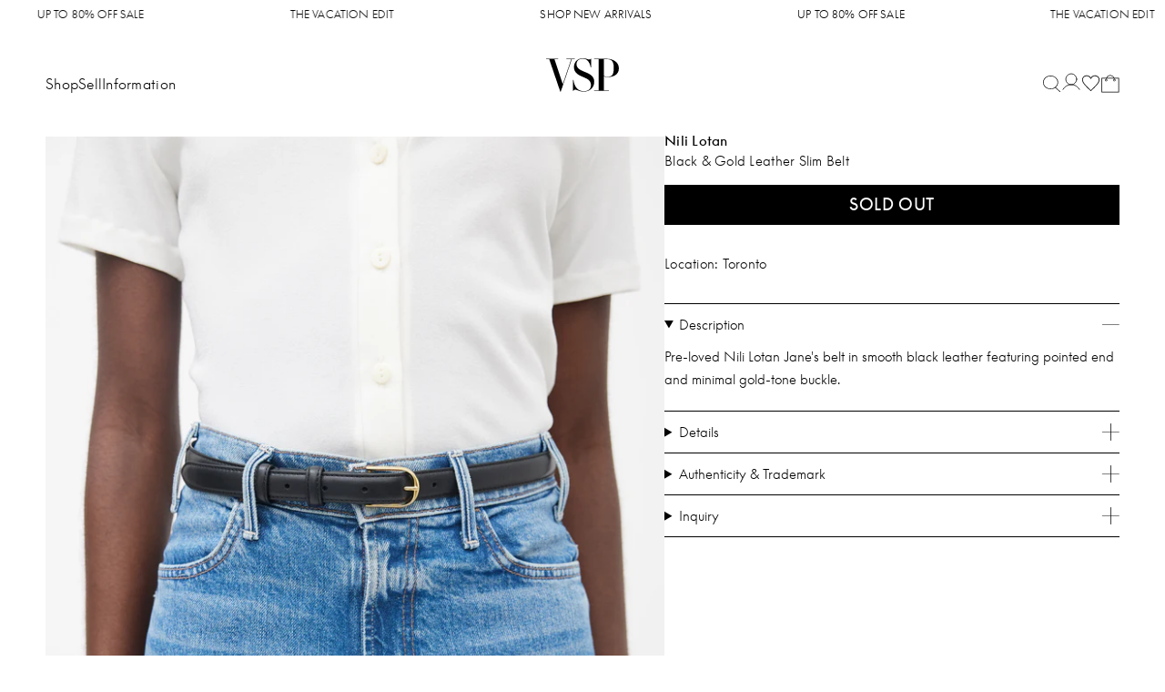

--- FILE ---
content_type: text/html; charset=utf-8
request_url: https://vspconsignment.com/products/nili-lotan-black-gold-leather-slim-belt-2-12411-28
body_size: 62563
content:
<!doctype html>
<html class="no-js" lang="en">
  


  
  

  <head>
    
    
<style>
  @font-face {    font-family: "SupremeLLWeb";    src: url("//vspconsignment.com/cdn/shop/t/101/assets/SupremeLLSub-Light.woff2?v=90459692394934013671736240135") format("woff2"), url("//vspconsignment.com/cdn/shop/t/101/assets/SupremeLLSub-Light.woff?v=120147064894228575541736240135") format("woff");    font-style: normal;    font-weight: 400;    font-display: swap;  }  @font-face {    font-family: "SupremeLLWeb";    src: url("//vspconsignment.com/cdn/shop/t/101/assets/SupremeLLSub-Regular.woff2?v=9598560050156421411736240135") format("woff2"), url("//vspconsignment.com/cdn/shop/t/101/assets/SupremeLLSub-Regular.woff?v=8191421087490638611736240135") format("woff");    font-style: normal;    font-weight: 600;    font-display: swap;  }  @font-face {    font-family: "SupremeLLWeb";    src: url("//vspconsignment.com/cdn/shop/t/101/assets/SupremeLLSub-Medium.woff2?v=18204211285780903541736240135") format("woff2"), url("//vspconsignment.com/cdn/shop/t/101/assets/SupremeLLSub-Medium.woff?v=130310529993504924161736240135") format("woff");    font-style: normal;    font-weight: 800;    font-display: swap;  }    html,body,div,span,applet,object,iframe,h1,h2,section,h3,h4,h5,h6,p,blockquote,pre,a,abbr,acronym,address,big,cite,code,del,dfn,em,img,ins,kbd,q,s,samp,small,strike,strong,sub,sup,tt,var,b,u,i,center,dl,dt,dd,ol,ul,li,fieldset,form,label,legend,table,caption,tbody,tfoot,thead,tr,th,td,article,aside,canvas,details,embed,figure,figcaption,footer,header,hgroup,menu,nav,output,ruby,section,summary,time,mark,audio,video {  margin: 0;  padding: 0;  border: 0;  vertical-align: baseline;}  html {    box-sizing: border-box;  }  *, *:before, *:after {    box-sizing: inherit;  }
</style>
    
    <style>
:root{
  --color:black;
  --color-alpha-30:rgba(0,0,0,.3);
  --max-page-width:900px;
  --drawerWidth:300px;
  --font-weight-headings:300;
  --desktop-horizontal-padding:50px;
  --mobile-horizontal-padding:20px;
  --mobile-horizontal-padding-for-grid:10px;
  --header-height:100px;
  --header-height-mobile:75px;
  --alert-banner-height:30px;



  --mobile-text-size-smaller:14px;
  --mobile-text-size-base:15px;
  --mobile-text-size-larger:18px;
}
body, html{
  font-family:"SupremeLLWeb", helvetica, arial,sans-serif;
  -webkit-font-smoothing:antialiased;
  font-weight:400;
  
  letter-spacing:0.013333em;
  -webkit-text-size-adjust:100%;
  font-size:20px;
  
}
@media (max-width: 1049px){
body, html{
    font-size:15px;
  
}
  }
body, html {

  text-decoration-thickness:1px;
  text-underline-position:under;
  text-decoration-thickness:1px;

  scroll-padding-top:100px;
}
button{
  font-family:inherit
}
h1,h2,h3,h4{
  font-size:inherit;
  font-weight:inherit;
}
strong{
  font-weight:600;
}
.rte h1:not(:first-child), .rte h2:not(:first-child), .rte h3:not(:first-child), .rte h4:not(:first-child){
      margin-top:1em;
    }
.rte .styled-button{
    display:inline-block;
    margin-top:1em;
  }
.rte p > .styled-button:first-child{
    margin-top:0;
  }
.rte strong{
    font-weight:600;
  }
html[data-platform="Win32"] .rte strong{
      font-weight:800;
    }
.rte ul{
    margin-left:1em;
    margin-top:1em;
    list-style-position:inside;
  }
.rte h2 + ul{
    margin-top:0;
  }
a{
  cursor:pointer;
  text-decoration:none;
  text-decoration-thickness:1px;
}
a, a:visited{
    color:inherit;
  }
.site-wrap{
  background:white;
  display:flex;
  flex-direction:column;
}
body[data-template="index"] .main-content{
  padding-top:0;
}
#shopify-section-alert-banner.visible + nav.main-nav{
}
main{
  flex-grow:1;
  display:flex;
  flex-direction:column;
  align-items:center;
  justify-content:flex-start;
  min-height:50vh;
  overflow-x:hidden;
}
@media (max-width: 1049px){
main{
    padding-top:62px
}

    .mobile-search-bar ~ main{
      padding-top:75px;
    }
    main .mobile-search-bar{
      padding-top:75px;
    }

    body[data-full-template="index"] .mobile-search-bar + main{
      padding-top:50px;
    }
  }
.page-wrap{
  padding-top:10px;
  padding-left:50px;
  padding-left:var(--desktop-horizontal-padding);
  padding-right:50px;
  padding-right:var(--desktop-horizontal-padding);
}
@media (max-width: 1049px){
.page-wrap{
    padding-left:20px;
    padding-left:var(--mobile-horizontal-padding);
    padding-right:20px;
    padding-right:var(--mobile-horizontal-padding)
}
  }
nav.main-nav{
  position:fixed;
  top:0;
  left:0;
  right:0;

  position:sticky;
}
@media (min-width: 1050px){
nav.main-nav{
    height:100px;
    height:var(--header-height)
}
  }
@media (max-width: 1049px){
nav.main-nav{
    position:fixed;
    top:0px;
    left:0px;
    right:0px;
    padding:15px;
    height:62px; 
    display:flex;
    flex-direction:column;
    transition:all 500ms ease-out
}
      nav.main-nav.menu-visible .main-nav-h1 a,
      nav.main-nav.menu-visible .header-icons a{
        pointer-events:none;;
      }
    
    nav.main-nav .mobile-menu-search-trigger{
      transition:all 300ms ease-out;
      transition-delay:0ms;
      
    }
      nav.main-nav.menu-visible[\:has\(.nav-viewport-content\[data-active-level\%3D\%220\%22\]\)] .mobile-menu-search-trigger{
        opacity:1;
        pointer-events:all;
        transition-delay:500ms;
      }
      nav.main-nav.menu-visible:has(.nav-viewport-content[data-active-level="0"]) .mobile-menu-search-trigger{
        opacity:1;
        pointer-events:all;
        transition-delay:500ms;
      }
    
    body.template-index nav.main-nav{
      background-color:transparent;
    }

      body.template-index nav.main-nav.menu-visible{
        background-color:white;;
      }

    nav.main-nav .nav-viewport{
      display:none;
    }
    nav.main-nav .main-nav-h1,
    nav.main-nav .header-icons a{
      transition:opacity 300ms ease-out;
    }
    nav.main-nav.menu-visible{
      height:calc(100 * var(--vh));
    }
      nav.main-nav.menu-visible .main-nav-h1,
      nav.main-nav.menu-visible .header-icons a{
        opacity:0;
      }

      nav.main-nav.menu-visible .nav-viewport{
        display:block;
      }
  }
.main-nav-h1{
  text-align:center;
  pointer-events:none;
}
@media (min-width: 1050px){
.main-nav-h1{
    left:50%;
    margin-left:-40px;  
    position:absolute;
    margin-bottom:2px
}
  }
@media (min-width: 1700px){
.main-nav-h1{
    margin-left:-45px;
    margin-bottom:0px
}
  }
.main-nav-h1 a{
    pointer-events:all
  }
.main-nav-h1 h1{
    width:89px;
    height:40px;
    background-size:contain;
    text-indent:-9999em;
    margin-left:-5px;
    background-position:center center;
    background-repeat:no-repeat;
  }
.main-nav-h1 h1 svg{
      display:block;
      width:100%;
      height:auto;
    }
@media (max-width: 1699px){
.main-nav-h1 h1{
      width:80px;
      height:36px;
      margin-left:0
  }
    }
@media (max-width: 1049px){
.main-nav-h1 h1{
      width:70px;
      height:33px
  }
    }
ul.header-icons{
  
  gap:10px;
}
@media (min-width: 1050px){
ul.header-icons{
    margin-left:10px;
    margin-bottom:-7px;
    gap:30px
}
  }
@media (max-width: 1049px){
ul.header-icons{
     gap:20px
}

     ul.header-icons li.handle-search{
      margin-top:4px;
     }
  }
ul.header-icons .cart-icon-wrap{
    margin-top:2px;
  }
ul.header-icons .show-cart-link{
    margin-left:0;
  }
ul.header-icons .show-cart-link .cart-icon-wrap{
      position:relative;
    }
ul.header-icons .show-cart-link svg{
      display:block;
    }
ul.header-icons .show-cart-link svg.full-bag{
      display:none
    }
@media (min-width: 1050px){
ul.header-icons .show-cart-link{
      margin-left:2px;
      margin-top:-6px
  }

      ul.header-icons .show-cart-link svg{
        width:20px;
        height:20px;
      }

    }
ul.header-icons .show-cart-link[data-cart-count="0"] .cart-count{
        display:none;
      }
ul.header-icons .show-cart-link:not([data-cart-count="0"]) svg.empty-bag{
        display:none;
      }
ul.header-icons .show-cart-link:not([data-cart-count="0"]) svg.full-bag{
        display:block;
      }
ul.header-icons .show-cart-link[data-cart-count="0"] svg.full-bag{
        display:none
      }
ul.header-icons .show-cart-link .cart-count{
      position:absolute;
      left:0;
      right:0;
      text-align:center;
      color:white;
      font-size:9px;
      top:6px;


      
      z-index:10;
      font-weight:bold;
    }
@media (max-width: 1049px){
ul.header-icons .show-cart-link .cart-count{
        top:9px;
        font-size:8px
    }
      }
nav.main-nav[data-transparent]{
    background:transparent;
 
  }
nav.main-nav[data-override-style="lightText"]{
    background:transparent !important;
  }
nav.main-nav[data-override-style="lightText"]{
    color:white;
  }
nav.main-nav[data-override-style="dark-on-transparent"]{
    background:transparent !important;
  }
nav.main-nav[data-override-style="dark-on-transparent"]{
    color:black;
  }
nav.main-nav .nav-inner{
    height:auto;
    display:flex;
    align-items:center;
  }
@media (max-width: 1049px){
nav.main-nav .nav-inner{
      width:100%
  }
    }
@media (min-width: 1050px){
nav.main-nav .nav-inner{
      margin:0 50px;
      margin:0 var(--desktop-horizontal-padding);
      height:100px;
      height:var(--header-height);
      padding-top:30px;
      padding-bottom:30px;
      align-items:flex-end
  }
        nav.main-nav .nav-inner li:not(:first-child):not(.subsequent-icon-item) a{
          margin-left:1em
        }
    }
nav.main-nav .nav-inner ul{
      list-style:none;
      display:flex;
      align-items:center;
    }
nav.main-nav .nav-inner ul a{
        display:inline-block;
      }
nav.main-nav .nav-inner ul li.active a:not([href="/"]):not([href~="/cart"]){
        opacity:.3;
      }
@media (min-width: 1050px){
        nav.main-nav .nav-inner ul a:hover{
          opacity:.3;
        }
      }
nav.main-nav .menu-trigger-item{
    position:relative;
    width:24px;
    height:24px;
  }
nav.main-nav .menu-trigger-item svg{
      position:absolute;
    }
nav.main-nav .menu-trigger-item svg.opened{
        left:3px;
        top:3px
      }
nav.main-nav .menu-trigger-item svg.closed{
        left:3px;
        top:3px
      }
nav.main-nav .menu-trigger-item::after{
      content:"";
      position:absolute;
      display:block;
      top:-10px;
      right:-10px;
      bottom:-10px;
      left:-10px;
    }
nav.main-nav[data-override-style="lightText"] .show-cart-link:not([data-cart-count="0"]) svg.empty-bag{
    display:block;
  }
nav.main-nav[data-override-style="lightText"] .show-cart-link:not([data-cart-count="0"]) svg.full-bag{
    display:none;
  }
nav.main-nav{
  background-color:white;
  z-index:1000;
}
@media (max-width: 1049px){
nav.main-nav{
}
  }
nav.main-nav .nav-inner{
    display:flex;
    justify-content:space-between;
  }
@media(max-width: 1049px){
nav.main-nav .nav-inner{
  }
    }
nav.main-nav .nav-inner ul.main-menu.desktop-only{
      margin-bottom:-4px;
      line-height:1.5em;
      font-size:16px;
    }
@media (min-width: 1700px){
nav.main-nav .nav-inner ul.main-menu.desktop-only{
        font-size:18px;
        margin-bottom:-7px
    }
      }
nav.main-nav .nav-inner ul.main-menu.desktop-only {
      gap:1.75em;
}
nav.main-nav .nav-inner ul.main-menu.desktop-only a{
        margin-left:0 !important;
      }
nav.main-nav .nav-inner h2{
      cursor:pointer;
      text-transform:none;
    }
.main-menu li{
  white-space:nowrap;
  overflow:hidden;
}
.styled-button{
  color:white !important;
  color:var(--button-color-text, white) !important;
}
.styled-button{
  border:1px solid black;
  border:1px solid var(--button-color-border, black);
  border-radius:0;
  padding:.95em .5em;
  line-height:1em;
  font-family:inherit;
  display:inline-block;
  
  -moz-appearance:none;
  
       appearance:none;
  -webkit-appearance:none;
  font-size:1rem;
  letter-spacing:0.03em;
  font-weight:600;
  white-space:nowrap;

  background:black;

  background:var(--button-color-background, black);
  opacity:1;
  text-transform:uppercase;
  text-align:center;
}
.styled-button:not(.disabled){
    cursor:pointer;
  }
.styled-button:not(.disabled):hover{
      color:black !important;
      color:var(--button-color-background, black) !important;
    }
.styled-button:not(.disabled):hover{
      background:white;
      background:var(--button-color-text, white);
    }
.styled-button {

  outline:0;
}
.styled-button.small{
    padding:.66em 2em;
    font-size:.9rem;
  }
.styled-button.tiny{
    font-size:.9rem;
    padding:.95em;
  }
@media (min-width: 1050px){
.styled-button.tiny{
      font-size:.7rem
  }
    }
.styled-button.styled-button--secondary{
    color:black !important;
  }
.styled-button.styled-button--secondary{
    background:white;
  }
.styled-button.styled-button--secondary:not(.disabled):hover{
      color:white !important;
    }
.styled-button.styled-button--secondary:not(.disabled):hover{
      background:black;
    }
.styled-button.dashed{
     color:black !important;
     color:var(--button-color-text, black) !important;
  }
.styled-button.dashed{
     border-style:dotted;
     background-color:white;
     background-color:var(--button-color-background, white);
  }
@media (any-hover: hover){
      .styled-button.dashed:not(.subtle-hover):hover{
        background-color:black !important;
        background-color:var(--button-color-text, black) !important;
        color:white !important;
        color:var(--button-color-background, white) !important;
      }

      .styled-button.dashed.subtle-hover:hover{
        border-style:solid;
      }
    }
.old-price, .est-retail-price{
  opacity:.4;
  
}
.old-price{
  text-decoration:line-through;
  -webkit-text-decoration:line-through solid currentColor;
          text-decoration:line-through solid currentColor;
  text-decoration-thickness:1px;
}
.percent-off{
  opacity:.5;
}
@media (min-width: 1050px){
.mobile-only{
    display:none !important
}
  }
@media(max-width: 1049px){
.desktop-only{
    display:none !important
}
  }
.page-title{
  width:100%;
  line-height:0.9rem;
  margin-bottom:1.25em;
  max-width:650px;
  margin-right:auto;
  font-weight:600;
  margin-top:15px;
  font-size:15px; 
}
.overlay{
  visibility:hidden;
  opacity:0;
  position:fixed;
  left:0;
  right:0;
  bottom:0;
  top:0;
}
@media (min-width: 1050px){
  body[data-visible-overlay]:not([data-visible-overlay="nav-overlay"]){
    overflow:hidden;
  }
}
.nobreak{
  white-space:nowrap;
}
.mobile-search-bar{
  width:100%;
  height:50px;
  
  border-bottom:1px solid rgba(0,0,0,.15);
  background:white;
  z-index:888;
  position:absolute;
  top:75px;
}
body.alert-banner-active .mobile-search-bar:not(.fixed){
    top:105px;
  }
.mobile-search-bar a[href="/search"]{
    width:100%;
    display:block;
    padding-top:3px;
  }
.mobile-search-bar.fixed{
    position:fixed;
    transform:translate(0, -75px);
    transition:transform 300ms ease-out;
    opacity:0;
    transition:transform 300ms ease-out, opacity 0ms ease-out 300ms; 
  }
.mobile-search-bar .mobile-search-bar-input-wrap{
    position:relative;
  }
.mobile-search-bar .mobile-search-bar-input-wrap svg.search-icon{
      position:absolute;
      pointer-events:none;
      left:20px;
      top:15px;
    }
.mobile-search-bar .mobile-search-bar-input-wrap input{
      border-width:0;
      padding:15px 20px;
      padding-left:50px;
      height:49px;
      font-family:inherit;
      width:100%;
      font-size:15px;
      outline:none;
    }
.mobile-search-bar .mobile-search-bar-input-wrap a.clear{
      position:absolute;
      right:18px;
      top:10px;
      width:30px;
      height:30px;
      display:flex;
      align-items:center;
      justify-content:center;
      opacity:0;
    }
.mobile-search-bar .mobile-search-bar-input-wrap input:not([data-val=""]) + a.clear{
      opacity:1;
    }
body[data-scrolled-past-header="true"] .mobile-search-bar{

  }
body[data-scrolled-past-header="true"][data-scroll-direction="up"] .mobile-search-bar.fixed, body[data-visible-overlay="search"]:not(.scrolled-to-top) .mobile-search-bar.fixed{
      transform:translate(0, 0);
      opacity:1;
      transition:transform 300ms ease-out;
    }
.account-required-notice .actions{
    margin-top:1em;
    display:flex;
    gap:1em;
  }
.account-required-notice p{
    font-size:15px;
  }
.account-required-notice.centered{
    text-align:center;
  }
.account-required-notice.centered .actions{
      width:100%;
      justify-content:center;
    }
.account-required-notice[data-scope="inline"]{
    max-width:27em;
    margin:2em auto;
  }
.account-required-notice[data-scope="inline"] h2{
        font-weight:bold;
        margin-bottom:1em;
      }
#swym-anchor{
  display:none !important
}
.wishlist-description{
  margin-bottom:1.25em;
  font-size:15px;
  max-width:700px;
  line-height:1.5em;
}
@media (min-width: 1700px){
.wishlist-description{ 
    max-width:900px
}
  }
.wishlist-display{
  width:100%;
}
.wishlist-display .product-grid-badges{
    display:none;;
  }
.wishlist-display .item-grid .item-grid-item .item-grid-item-info{
    min-height:0;
  }
.wishlist-display .item-grid-item{
    height:100%;
  }
@media (max-width: 1049px){


      .wishlist-display .item-grid .item-grid-item{
        width:100%;
      }

        .wishlist-display .item-grid .item-grid-item .item-grid-item-info{
          min-height:0;
        }
  }
.wishlist-display[data-type="shared"] .remove-from-wishlist{
      display:none;
    }
.wishlist-display-actions{
  margin-bottom:2em;
  display:block;
}
.wishlist-display-buttons{
  display:flex;
  margin-top:1em;
  display:flex;
  align-items:center;
  gap:4px;
  width:100%;
  font-size:15px;
  padding-top:1em;
  margin-top:auto;
}
.wishlist-display-buttons .styled-button, .wishlist-display-buttons .add-to-cart, .wishlist-display-buttons .in-cart, .wishlist-display-buttons .sold-out{
    flex-grow:1;
    padding:0;
    height:30px;
    display:flex;
    align-items:center;
    justify-content:center;
  }
.wishlist-display-buttons .remove-from-wishlist{
    width:30px;
    height:30px;

    display:flex;
    align-items:center;
    justify-content:center;
    padding:0;
    flex-grow:0;
  }
.wishlist-display-buttons .remove-from-wishlist svg{
      width:15px;
      height:15px;
    }
.wishlist-display-title{
  display:flex;
  width:100%;
  max-width:none;
  justify-content:space-between;

}
@media (max-width: 1049px){
.wishlist-display-title{ 
    flex-direction:column;
    align-items:flex-start;
    gap:1em

}
  }
body[data-full-template="page-view-shared-wishlist"] footer.site-footer{
  margin-top:0;
}
.wishlist-cta-section{
  margin:.5em 0 0;
  width:100%;
  padding:2em 50px;
  padding:2em var(--desktop-horizontal-padding);
  border-top:1px solid black;
}
@media (max-width: 1049px){
.wishlist-cta-section{
    border-top:1px solid rgba(0,0,0,.15) !important
}
.wishlist-cta-section{
    padding:20px;
    padding:var(--mobile-horizontal-padding)
}
  }
.wishlist-cta-section h3{
    margin-bottom:1em;
    
    font-weight:600;
  }
@media (min-width: 1050px){
.wishlist-cta-section h3{
      font-size:26px
  }
    }
.wishlist-cta-section a{
    margin-top:1.5em;
  }
.main-nav{
  transition:all 300ms ease-out;
}
body[data-scrolled-past-header="true"][data-scroll-direction="down"] .main-nav{
  transform:translateY(-150px);
}
@keyframes fadeInAndUp{
  0%{
    transform:translateY(30px);
    opacity:0;
  }
  100%{
    transform:translateY(0px);
    opacity:1;
  }
}
.nav-dropdown{
  background:white;
  color:black;
  padding:20px 50px;
  padding:20px var(--desktop-horizontal-padding);
  display:none;
  font-size:16px;
}
@media (min-width: 1700px){
.nav-dropdown{
    font-size:18px
}
  }
.nav-dropdown {
  line-height:175%;
  padding-top:60px;
  padding-bottom:50px;
  padding-bottom:var(--desktop-horizontal-padding);
}
.nav-dropdown.visible{
    display:block;
  }
.nav-dropdown.visible .inner section{
        animation:fadeInAndUp ease-out 300ms;
        animation-delay:calc(200ms * var(--animation-stagger));
        animation-fill-mode:forwards;
      }
.nav-dropdown .inner{
    display:flex;;
    gap:10%;
    width:100%;
    justify-content:space-between;
    align-items:flex-start;
  }
.nav-dropdown .inner section{
      opacity:0;
    }
.nav-dropdown h2{
    font-weight:bold;
    margin-bottom:1em
  }
.nav-dropdown ul{
    list-style:none;

  }
.nav-dropdown li a{
    margin:0.25em 0;
    display:inline-block;
  }
.nav-dropdown li a[data-link-handle="sale"]{
      color:red;
    }
.nav-dropdown li a:hover{
      opacity:0.5;
      text-decoration:none;
    }
.nav-dropdown [data-col-count="2"]{
    -moz-column-count:2;
         column-count:2
  }
.nav-dropdown [data-col-count="3"]{
    -moz-column-count:3;
         column-count:3
  }
.nav-dropdown[data-key="shop"] .inner{
    gap:0;
  }
.nav-dropdown[data-key="shop"] section{
    width:36%;
  }
.nav-dropdown[data-key="shop"] section.hover-image-section{
      width:-moz-fit-content;
      width:fit-content;
    }
.nav-dropdown[data-key="shop"] .hover-image{
    display:none;

  }
.nav-dropdown[data-key="shop"] .hover-image.visible{
      display:block;
    }
.nav-dropdown[data-key="shop"] .hover-image img{
    height:calc(var(--min-height) - 90px);
    width:auto;
    aspect-ratio:5 / 7;
    -o-object-fit:cover;
       object-fit:cover;
    
  }
.nav-dropdown[data-key="shop"] .hover-image-section{
    text-align:right;
    height:calc(var(--min-height) - 90px);
    aspect-ratio:2000/2800;
  }
.nav-dropdown[data-key="info"] section{
    width:25%  
  }
.nav-dropdown[data-key="info"] section.mailing-list{
    min-width:375px;
  }
.nav-dropdown[data-key="info"] .rte{
    line-height:2.25em;
  }
.nav-dropdown[data-key="info"] .rte p + p{
      margin-top:2em;
    }
.nav-dropdown[data-key="info"] a:hover{
    opacity:0.5
  }
.nav-dropdown[data-key="info"] .inner{
    gap:5%;
  }
.nav-dropdown[data-key="consign"] p{
    max-width:54em;
  }
.nav-dropdown[data-key="consign"] section{
    width:50%;
  }
.nav-dropdown[data-key="consign"] a.styled-button{
    margin-top:2em;
  }
.nav-dropdown[data-key="consign"] a.styled-button:hover{
      background-color:white !important;
      color:black!important;
      border:1px solid black!important;
    }
.nav-dropdown[data-key="consign"] section.video{
    text-align:right;  
  }
.nav-dropdown[data-key="consign"] video{
    width:100%;
    max-width:800px;
    aspect-ratio:16 / 8;
    -o-object-fit:fill;
       object-fit:fill;
  }
.mailing-list form{
    position:relative;
    border-bottom:1px solid black;
    padding-right:72px;
  }
.mailing-list form input{
      border-radius:0;
      background:transparent;
      font-family:inherit;
      color:inherit;
    }
.mailing-list form input[type="submit"]{
      position:absolute;
      right:0;
      bottom:0;
      top:0;
      font-weight:200;
      font-size:inherit;
      -webkit-appearance:none;
      -moz-appearance:none;
           appearance:none;
      border:none;
      background:none;
      padding:0;
    }
.mailing-list form input[type="submit"], .mailing-list form input[type="submit"]:active, .mailing-list form input[type="submit"]:hover{
        color:inherit;
      }
.mailing-list form input[type="submit"] {
      outline:none;
      cursor:pointer;
}
.mailing-list h3, .mailing-list p{
    margin-bottom:1em
  }
.mailing-list p{
    line-height:1.5em
  }
.mailing-list input[type="email"]{
    width:100%;
    font-size:inherit;
    font-weight:200;
    padding:.25em 0;
    border:0;

    outline:0;
  }
body[\:has\(.nav-dropdown.visible\)] .overlay-shade ,
body[\:has\(.collection-filter.visible\)] .overlay-shade{
  content:'';
  top:0;
  right:0;
  bottom:0;
  left:0;
  position:fixed;
  background:rgba(0,0,0,.25);
  z-index:1000;
}
body[\:has\(.nav-dropdown.visible\)] .overlay-shade ,
body[\:has\(.collection-filter.visible\)] .overlay-shade{
  content:'';
  top:0;
  right:0;
  bottom:0;
  left:0;
  position:fixed;
  background:rgba(0,0,0,.25);
  z-index:1000;
}
body:has(.nav-dropdown.visible) .overlay-shade ,
body:has(.collection-filter.visible) .overlay-shade{
  content:'';
  top:0;
  right:0;
  bottom:0;
  left:0;
  position:fixed;
  background:rgba(0,0,0,.25);
  z-index:1000;
}
body[\:has\(.nav-dropdown.visible\)] .overlay-shade{
  z-index:999
}
body:has(.nav-dropdown.visible) .overlay-shade{
  z-index:999
}
.recently-viewed-page,
.wishlist-page{
  padding-top:10px;
}
.recently-viewed-page .item-grid, .wishlist-page .item-grid{
    padding-bottom:50px;  
  }
.drawer--right{
  position:fixed;
  width:450px;
  max-width:90%;
  top:0;
  right:0;
  bottom:0;
  z-index:5000;
  background-color:var(--);
  overflow-y:auto;
  padding:0 20px;
  background-color:white;;
  box-shadow:0px 0px 1px black
}
.drawer__header{
  position:sticky;
  top:0;
  right:0;
  left:0;
  background:white;
  z-index:1;
  display:flex;
  justify-content:space-between;
  padding:10px 0;
  align-items:center;
  font-weight:600;   
}
.drawer__header .close-overlay{ 
  cursor:pointer;
  padding:5px;
 }
.drawer__header .close-overlay:hover{
    opacity:.5;
  }
.drawer__header .close-overlay svg{
    width:15px;
    height:15px;
  }
.mobile-menu-search-trigger,
.mobile-menu-back-to-mainmenu{
  position:absolute;
  left:30px;
  pointer-events:none;
  opacity:0;
}
.mobile-menu-search-trigger::after, .mobile-menu-back-to-mainmenu::after{
    content:'';
    top:-20px;
    right:-20px;
    bottom:-20px;
    left:-20px;
    position:absolute;
    display:block;
  }
@media (max-width: 1049px){
    .mobile-menu-search-trigger.visible, .mobile-menu-back-to-mainmenu.visible{
      pointer-events:all;
      opacity:1;
      
    }
  }
.mobile-menu-search-trigger{
  margin-top:2px;
}
.mobile-menu-back-to-mainmenu{
  font-size:20px;
  font-weight:600;
  display:flex;
  align-items:center;
  justify-content:center;
  gap:10px;
  transition:all 500ms ease-out;
  transition-delay:200ms;
}
.mobile-menu-back-to-mainmenu.visible{
    transition-delay:0ms;
  }
.mobile-menu-section{
  height:100%;
  padding-top:20px;
}
.nav-viewport{
    position:relative;
    height:100%;
    overflow:hidden;

  }
.nav-viewport .menu-pane{
      position:absolute;
      left:0;
      width:100%;
      top:0;
      bottom:0;
      list-style:none;
      padding:0 15px;
      padding-right:3px;
      overflow-y:auto;
      display:flex;
      flex-direction:column;

    }
.nav-viewport .menu-pane .drawer-menu-secondary{
        opacity:0.8;
        list-style:none;
        margin-top:2em;
      }
.nav-viewport .menu-pane .drawer-menu-secondary li + li{
          margin-top:.55em;
        }
.nav-viewport-content{
    transition:transform 400ms ease-out;
    transition:transform 400ms cubic-bezier(0.33, 1, 0.68, 1);
    width:100%;
    height:100%;
  }
.nav-viewport-content[data-active-level="1"]{
      transform:translate3d(-100%, 0px, 0px)
    }
.menu-pane{
    transition:transform 400ms ease-out;
    transition:transform 400ms cubic-bezier(0.33, 1, 0.68, 1);
  }
.menu-pane:not(.active){
        opacity:0;;
    }
.menu-pane:not([data-level="0"]){
      left:100%;
    }
.menu-pane:not([data-level="0"]):not(.active){
        opacity:0;
        pointer-events:none;
        transition:0ms opacity linear 500ms
      }
.menu-pane:not([data-level="0"]).active{
        transition:0ms opacity linear 0ms
      }
.menu-pane li{
      overflow:hidden;
      width:0%;
      transition:width 500ms ease-out;
    }
.menu-pane li label{
        white-space:nowrap;
      }
.menu-pane .menu-expand-icon, .menu-pane .chevron-icon{
      opacity:0;;
      transition:opacity 500ms ease-out;
      transition-delay:calc(500ms + var(--animation-delay));
    }
.menu-pane.active li{
        width:100%;
        transition-delay:var(--animation-delay);
      }
.menu-pane.active .menu-expand-icon, .menu-pane.active .chevron-icon{
        opacity:1;
        

      }
.primary-pane-secondary-links{
    margin-top:1em;
    font-size:18px;
    font-weight:600;
  }
.primary-pane-secondary-links a{
      display:block;
    
      padding:.3em 0;
    }
.primary-pane-contact-info{
    display:grid;
    grid-template-columns:1fr 1fr;
    margin-top:2em;
    line-height:1.5em;
    font-size:14px;
    grid-column-gap:35px;
    -moz-column-gap:35px;
         column-gap:35px;
  }
.primary-pane-contact-info h2{
      font-weight:bold;
    }
.primary-pane-contact-info p+p{
      margin-top:1em;
    }
.primary-pane-contact-info a.email-link{
      text-decoration:underline;

    }
.primary-pane-contact-info {
    opacity:0;
    transition:opacity 500ms ease-out;
    transition-delay:1500ms;
}
.menu-pane.active .primary-pane-contact-info{
      opacity:1;
    }
ul.menu{
    list-style:none;
  }
ul.menu label{
      height:2em;
      line-height:2em;
      display:block;
      font-size:20px;
      font-weight:600;
    }
ul.menu a, ul.menu a label{
        cursor:pointer;
        display:block;
      }
ul.menu .third-level-menu-wrap{
      height:0;
      overflow:hidden;;
      transition:all 300ms ease-out
    }
ul.menu [data-handle="sale"] > a > label{
      color:red;
    }
ul.menu ul.third-level-menu{
      display:grid;;
      grid-template-columns:repeat(2, 1fr);
      grid-gap:15px 5px;
    }
ul.menu ul.third-level-menu a[data-handle="view-all"]{
        text-decoration:underline;
      }
ul.menu a.has-third-level{
      display:flex;
      align-items:center;
      justify-content:space-between;
      transition:margin-bottom 300ms ease-out;
    }
ul.menu a.has-third-level.expanded .icon-minus{
          display:block;
        }
ul.menu a.has-third-level.expanded .icon-plus{
          display:none;;
        }
ul.menu a.has-third-level.expanded + .third-level-menu-wrap{
          margin:10px 0;
        }
ul.menu .menu-expand-icon{
      height:100%;
      display:flex;
      align-items:center;


    }
ul.menu .menu-expand-icon svg{
        width:18px;
      }
ul.menu .menu-expand-icon .icon-minus{
        display:none;
      }
ul.menu .top-and-sub-link{
      display:flex;
    }
ul.menu .top-and-sub-link .navigate-to-top{
        width:100%;
      }
ul.menu .top-and-sub-link .navigate-to-submenu{
        width:50px;
        display:flex;
        align-items:center;
        justify-content:flex-end;
      }
ul.menu .navigate-to-submenu.navigate-to-submenu--no-link{
        display:flex;
        align-items:center;
        justify-content:space-between;
      }
ul.menu .back-to-mainmenu{
      display:flex;
      align-items:center;
      justify-content:flex-start;
      gap:10px;
      margin-bottom:1em;
    }
span.dot{
  font-family:helvetica;
}
@media (max-width: 1049px){
span.dot{
}
  }
p:empty{
  display:none;
}
.menu-trigger svg.opened{
    display:none;
  }
.menu-trigger[data-open="true"] svg.opened{
      display:block;
    }
.menu-trigger[data-open="true"] svg.closed{
      display:none;;
    }
@media (min-width: 1050px){
#shopify-section-mobile-menu-2025{
    display:none
}
  }
.page-wrap.size-chart-page{
  max-width:1000px;

}
.page-wrap.size-chart-page .size-chart-wrapper{
    margin:3em 0;
  }
.size-chart-wrapper{
  overflow-x:auto;
  max-width:100%;
  width:100%;
  
}
.page-wrap .size-guide-notes{
  margin-top:1em;
}
.page-wrap .size-guide-notes p + p{
    margin-top:0.5em;
  }
table.size-chart{
  text-align:left;
  border-collapse:collapse;
  width:100%;
}
@media (min-width: 1050px){
table.size-chart{
}
  }
table.size-chart caption{
    border-bottom:1px solid;
    text-align:left;
    font-weight:600;
    padding:.75em;
  }
.overlay table.size-chart caption{
      padding-top:0;
    }
table.size-chart caption span{
      position:sticky;
      left:0.75em;
    }
table.size-chart th, table.size-chart td{
    padding:.75em;
  }
table.size-chart th{
    font-weight:600
  }
table.size-chart thead th{
    white-space:nowrap;
    padding-top:1em;
    padding-bottom:1em;
  }
table.size-chart th:not(:first-child), table.size-chart td:not(:first-child){
    text-align:center;
  }
table.size-chart tr > th:first-child{
    position:sticky;
    left:0;
    white-space:nowrap;
    background:linear-gradient(90deg, white 0%, white 80%, transparent);
    padding-right:2em;
    width:6em;
  }
table.size-chart tbody > tr{
    
  position:relative;}
table.size-chart tbody > tr::after{
    content:"";
    position:sticky;
    right:0;
    width:30px;
    height:100%;
    background:red
  }
table.size-chart tbody > tr:nth-child(2n+1){
    background-color:rgb(236,236,236);
  }
table.size-chart tbody > tr:nth-child(2n+1) > th:first-child{
          background:linear-gradient(90deg, rgb(236,236,236) 0%, rgb(236,236,236) 80%, transparent)

    }
body[size-guide-active-size-generic-overlay="XX-Small"] .size-chart [data-unified-size="xxs"],
body[size-guide-active-size-generic-overlay="X-Small"] .size-chart [data-unified-size="xs"],
body[size-guide-active-size-generic-overlay="Small"] .size-chart [data-unified-size="s"],
body[size-guide-active-size-generic-overlay="Medium"] .size-chart [data-unified-size="m"],
body[size-guide-active-size-generic-overlay="Large"] .size-chart [data-unified-size="l"],
body[size-guide-active-size-generic-overlay="X-Large"] .size-chart [data-unified-size="xl"],
body[size-guide-active-size-generic-overlay="XX-Large"] .size-chart [data-unified-size="xxl"]{
  background:rgba(255,255,0,0.34902)
}
body[size-guide-active-size-generic-overlay="US 4"] .size-chart [data-unified-size="US 4"],
body[size-guide-active-size-generic-overlay="US 4.5"] .size-chart [data-unified-size="US 4.5"],
body[size-guide-active-size-generic-overlay="US 5"] .size-chart [data-unified-size="US 5"],
body[size-guide-active-size-generic-overlay="US 5.5"] .size-chart [data-unified-size="US 5.5"],
body[size-guide-active-size-generic-overlay="US 6"] .size-chart [data-unified-size="US 6"],
body[size-guide-active-size-generic-overlay="US 6.5"] .size-chart [data-unified-size="US 6.5"],
body[size-guide-active-size-generic-overlay="US 7"] .size-chart [data-unified-size="US 7"],
body[size-guide-active-size-generic-overlay="US 7.5"] .size-chart [data-unified-size="US 7.5"],
body[size-guide-active-size-generic-overlay="US 8"] .size-chart [data-unified-size="US 8"],
body[size-guide-active-size-generic-overlay="US 8.5"] .size-chart [data-unified-size="US 8.5"],
body[size-guide-active-size-generic-overlay="US 9"] .size-chart [data-unified-size="US 9"],
body[size-guide-active-size-generic-overlay="US 9.5"] .size-chart [data-unified-size="US 9.5"],
body[size-guide-active-size-generic-overlay="US 10"] .size-chart [data-unified-size="US 10"],
body[size-guide-active-size-generic-overlay="US 10.5"] .size-chart [data-unified-size="US 10.5"],
body[size-guide-active-size-generic-overlay="US 11"] .size-chart [data-unified-size="US 11"],
body[size-guide-active-size-generic-overlay="US 11.5"] .size-chart [data-unified-size="US 11.15"],
body[size-guide-active-size-generic-overlay="US 12"] .size-chart [data-unified-size="US 12"],
body[size-guide-active-size-generic-overlay="US 12.5"] .size-chart [data-unified-size="US 12.5"],
body[size-guide-active-size-generic-overlay="US 13"] .size-chart [data-unified-size="US 13"],
body[size-guide-active-size-generic-overlay="US 13.5"] .size-chart [data-unified-size="US 13.5"]{
  background:rgba(255,255,0,0.34902)
}
</style>
    <link rel="shortcut icon" href="//vspconsignment.com/cdn/shop/t/101/assets/favicon.png?v=122460753702145072891736240135" type="image/png">
    <title>
      
        Nili Lotan // Black & Gold Leather Slim Belt
      
      
      
       &ndash; VSP Consignment
    </title>

    <link rel="preconnect" href="https://cdn.shopify.com">
    <link rel="preconnect" href="https://www.googletagmanager.com">
    <link rel="preconnect" href="https://www.google-analytics.com">
    <link rel="preconnect" href="https://code.jquery.com">

    <link rel="dns-preconnect" href="https://cdn.shopify.com">
    <link rel="dns-preconnect" href="https://www.googletagmanager.com">
    <link rel="dns-preconnect" href="https://www.google-analytics.com">
    <link rel="dns-preconnect" href="https://code.jquery.com">
    
      <link rel="preconnect" href="https://static.afterpay.com">
    

    
      <meta name="description" content="Nili Lotan available at VSP Consignment">
    
    

  <meta property="og:type" content="product">
  <meta property="og:title" content="Black &amp; Gold Leather Slim Belt">
  
  <meta property="og:image" content="http://vspconsignment.com/cdn/shop/products/Nili-Lotan-Black-_-Gold-Leather-Slim-Belt-1271_grande.jpg?v=1678121954">
  <meta property="og:image:secure_url" content="https://vspconsignment.com/cdn/shop/products/Nili-Lotan-Black-_-Gold-Leather-Slim-Belt-1271_grande.jpg?v=1678121954">
  
  <meta property="og:image" content="http://vspconsignment.com/cdn/shop/products/Nili-Lotan-Black-_-Gold-Leather-Slim-Belt-1272_grande.jpg?v=1678121954">
  <meta property="og:image:secure_url" content="https://vspconsignment.com/cdn/shop/products/Nili-Lotan-Black-_-Gold-Leather-Slim-Belt-1272_grande.jpg?v=1678121954">
  
  <meta property="og:image" content="http://vspconsignment.com/cdn/shop/products/Nili-Lotan-Black-_-Gold-Leather-Slim-Belt-1273_grande.jpg?v=1678121954">
  <meta property="og:image:secure_url" content="https://vspconsignment.com/cdn/shop/products/Nili-Lotan-Black-_-Gold-Leather-Slim-Belt-1273_grande.jpg?v=1678121954">
  
  <meta property="og:price:amount" content="295.00">
  <meta property="og:price:currency" content="CAD">


  <meta property="og:description" content="Nili Lotan available at VSP Consignment">

  <meta property="og:url" content="https://vspconsignment.com/products/nili-lotan-black-gold-leather-slim-belt-2-12411-28">
  <meta property="og:site_name" content="VSP Consignment">





<meta name="twitter:card" content="summary">

  <meta name="twitter:title" content="Black & Gold Leather Slim Belt">
  <meta name="twitter:description" content="Nili Lotan available at VSP Consignment">
  <meta name="twitter:image" content="https://vspconsignment.com/cdn/shop/products/Nili-Lotan-Black-_-Gold-Leather-Slim-Belt-1271_medium.jpg?v=1678121954">
  <meta name="twitter:image:width" content="240">
  <meta name="twitter:image:height" content="240">


    <link rel="canonical" href="https://vspconsignment.com/products/nili-lotan-black-gold-leather-slim-belt-2-12411-28">
    <meta name="viewport" content="width=device-width, initial-scale=1, maximum-scale=1">
    <script>
      window.routes = {
        cart_add_url: '/cart/add',
        cart_change_url: '/cart/change',
        cart_update_url: '/cart/update',
        cart_url: '/cart',
        predictive_search_url: '/search/suggest',
      };
      var renderTemplate = function (key) {
        const potentialTemplate = document.querySelector("template[data-template-key='" + key + "']");

        if (potentialTemplate) {
          var documentFragment = potentialTemplate.content;
          var templateClone = documentFragment.cloneNode(true);
          potentialTemplate.after(templateClone);
          potentialTemplate.parentNode.removeChild(potentialTemplate);
          return true;
        }

        return false;
      }
    </script>
    <script>
      
      
    </script>

    <script>window.performance && window.performance.mark && window.performance.mark('shopify.content_for_header.start');</script><meta name="google-site-verification" content="yYIok0dHUhhXaPQcuePWDjjzDwPJweSh4xz0nZMfYUQ">
<meta name="facebook-domain-verification" content="h08wruaw28cwdvdn3tywz6eoujydmd">
<meta id="shopify-digital-wallet" name="shopify-digital-wallet" content="/11686872/digital_wallets/dialog">
<meta name="shopify-checkout-api-token" content="589f7e99d52f94acb17d6a7ceab5ace0">
<meta id="in-context-paypal-metadata" data-shop-id="11686872" data-venmo-supported="false" data-environment="production" data-locale="en_US" data-paypal-v4="true" data-currency="CAD">
<link rel="alternate" hreflang="x-default" href="https://vspconsignment.com/products/nili-lotan-black-gold-leather-slim-belt-2-12411-28">
<link rel="alternate" hreflang="en-AU" href="https://vspconsignment.com/en-au/products/nili-lotan-black-gold-leather-slim-belt-2-12411-28">
<link rel="alternate" hreflang="en-AD" href="https://vspconsignment.com/en-eu/products/nili-lotan-black-gold-leather-slim-belt-2-12411-28">
<link rel="alternate" hreflang="en-AL" href="https://vspconsignment.com/en-eu/products/nili-lotan-black-gold-leather-slim-belt-2-12411-28">
<link rel="alternate" hreflang="en-AM" href="https://vspconsignment.com/en-eu/products/nili-lotan-black-gold-leather-slim-belt-2-12411-28">
<link rel="alternate" hreflang="en-AT" href="https://vspconsignment.com/en-eu/products/nili-lotan-black-gold-leather-slim-belt-2-12411-28">
<link rel="alternate" hreflang="en-AX" href="https://vspconsignment.com/en-eu/products/nili-lotan-black-gold-leather-slim-belt-2-12411-28">
<link rel="alternate" hreflang="en-BA" href="https://vspconsignment.com/en-eu/products/nili-lotan-black-gold-leather-slim-belt-2-12411-28">
<link rel="alternate" hreflang="en-BE" href="https://vspconsignment.com/en-eu/products/nili-lotan-black-gold-leather-slim-belt-2-12411-28">
<link rel="alternate" hreflang="en-BG" href="https://vspconsignment.com/en-eu/products/nili-lotan-black-gold-leather-slim-belt-2-12411-28">
<link rel="alternate" hreflang="en-BY" href="https://vspconsignment.com/en-eu/products/nili-lotan-black-gold-leather-slim-belt-2-12411-28">
<link rel="alternate" hreflang="en-CH" href="https://vspconsignment.com/en-eu/products/nili-lotan-black-gold-leather-slim-belt-2-12411-28">
<link rel="alternate" hreflang="en-CY" href="https://vspconsignment.com/en-eu/products/nili-lotan-black-gold-leather-slim-belt-2-12411-28">
<link rel="alternate" hreflang="en-CZ" href="https://vspconsignment.com/en-eu/products/nili-lotan-black-gold-leather-slim-belt-2-12411-28">
<link rel="alternate" hreflang="en-DE" href="https://vspconsignment.com/en-eu/products/nili-lotan-black-gold-leather-slim-belt-2-12411-28">
<link rel="alternate" hreflang="en-DK" href="https://vspconsignment.com/en-eu/products/nili-lotan-black-gold-leather-slim-belt-2-12411-28">
<link rel="alternate" hreflang="en-EE" href="https://vspconsignment.com/en-eu/products/nili-lotan-black-gold-leather-slim-belt-2-12411-28">
<link rel="alternate" hreflang="en-ES" href="https://vspconsignment.com/en-eu/products/nili-lotan-black-gold-leather-slim-belt-2-12411-28">
<link rel="alternate" hreflang="en-FI" href="https://vspconsignment.com/en-eu/products/nili-lotan-black-gold-leather-slim-belt-2-12411-28">
<link rel="alternate" hreflang="en-FO" href="https://vspconsignment.com/en-eu/products/nili-lotan-black-gold-leather-slim-belt-2-12411-28">
<link rel="alternate" hreflang="en-FR" href="https://vspconsignment.com/en-eu/products/nili-lotan-black-gold-leather-slim-belt-2-12411-28">
<link rel="alternate" hreflang="en-GE" href="https://vspconsignment.com/en-eu/products/nili-lotan-black-gold-leather-slim-belt-2-12411-28">
<link rel="alternate" hreflang="en-GG" href="https://vspconsignment.com/en-eu/products/nili-lotan-black-gold-leather-slim-belt-2-12411-28">
<link rel="alternate" hreflang="en-GI" href="https://vspconsignment.com/en-eu/products/nili-lotan-black-gold-leather-slim-belt-2-12411-28">
<link rel="alternate" hreflang="en-GL" href="https://vspconsignment.com/en-eu/products/nili-lotan-black-gold-leather-slim-belt-2-12411-28">
<link rel="alternate" hreflang="en-GP" href="https://vspconsignment.com/en-eu/products/nili-lotan-black-gold-leather-slim-belt-2-12411-28">
<link rel="alternate" hreflang="en-GR" href="https://vspconsignment.com/en-eu/products/nili-lotan-black-gold-leather-slim-belt-2-12411-28">
<link rel="alternate" hreflang="en-HR" href="https://vspconsignment.com/en-eu/products/nili-lotan-black-gold-leather-slim-belt-2-12411-28">
<link rel="alternate" hreflang="en-HU" href="https://vspconsignment.com/en-eu/products/nili-lotan-black-gold-leather-slim-belt-2-12411-28">
<link rel="alternate" hreflang="en-IE" href="https://vspconsignment.com/en-eu/products/nili-lotan-black-gold-leather-slim-belt-2-12411-28">
<link rel="alternate" hreflang="en-IM" href="https://vspconsignment.com/en-eu/products/nili-lotan-black-gold-leather-slim-belt-2-12411-28">
<link rel="alternate" hreflang="en-IS" href="https://vspconsignment.com/en-eu/products/nili-lotan-black-gold-leather-slim-belt-2-12411-28">
<link rel="alternate" hreflang="en-IT" href="https://vspconsignment.com/en-eu/products/nili-lotan-black-gold-leather-slim-belt-2-12411-28">
<link rel="alternate" hreflang="en-JE" href="https://vspconsignment.com/en-eu/products/nili-lotan-black-gold-leather-slim-belt-2-12411-28">
<link rel="alternate" hreflang="en-LI" href="https://vspconsignment.com/en-eu/products/nili-lotan-black-gold-leather-slim-belt-2-12411-28">
<link rel="alternate" hreflang="en-LT" href="https://vspconsignment.com/en-eu/products/nili-lotan-black-gold-leather-slim-belt-2-12411-28">
<link rel="alternate" hreflang="en-LU" href="https://vspconsignment.com/en-eu/products/nili-lotan-black-gold-leather-slim-belt-2-12411-28">
<link rel="alternate" hreflang="en-LV" href="https://vspconsignment.com/en-eu/products/nili-lotan-black-gold-leather-slim-belt-2-12411-28">
<link rel="alternate" hreflang="en-MC" href="https://vspconsignment.com/en-eu/products/nili-lotan-black-gold-leather-slim-belt-2-12411-28">
<link rel="alternate" hreflang="en-MD" href="https://vspconsignment.com/en-eu/products/nili-lotan-black-gold-leather-slim-belt-2-12411-28">
<link rel="alternate" hreflang="en-ME" href="https://vspconsignment.com/en-eu/products/nili-lotan-black-gold-leather-slim-belt-2-12411-28">
<link rel="alternate" hreflang="en-MK" href="https://vspconsignment.com/en-eu/products/nili-lotan-black-gold-leather-slim-belt-2-12411-28">
<link rel="alternate" hreflang="en-MT" href="https://vspconsignment.com/en-eu/products/nili-lotan-black-gold-leather-slim-belt-2-12411-28">
<link rel="alternate" hreflang="en-NL" href="https://vspconsignment.com/en-eu/products/nili-lotan-black-gold-leather-slim-belt-2-12411-28">
<link rel="alternate" hreflang="en-NO" href="https://vspconsignment.com/en-eu/products/nili-lotan-black-gold-leather-slim-belt-2-12411-28">
<link rel="alternate" hreflang="en-PL" href="https://vspconsignment.com/en-eu/products/nili-lotan-black-gold-leather-slim-belt-2-12411-28">
<link rel="alternate" hreflang="en-PT" href="https://vspconsignment.com/en-eu/products/nili-lotan-black-gold-leather-slim-belt-2-12411-28">
<link rel="alternate" hreflang="en-RE" href="https://vspconsignment.com/en-eu/products/nili-lotan-black-gold-leather-slim-belt-2-12411-28">
<link rel="alternate" hreflang="en-RO" href="https://vspconsignment.com/en-eu/products/nili-lotan-black-gold-leather-slim-belt-2-12411-28">
<link rel="alternate" hreflang="en-RS" href="https://vspconsignment.com/en-eu/products/nili-lotan-black-gold-leather-slim-belt-2-12411-28">
<link rel="alternate" hreflang="en-SE" href="https://vspconsignment.com/en-eu/products/nili-lotan-black-gold-leather-slim-belt-2-12411-28">
<link rel="alternate" hreflang="en-SI" href="https://vspconsignment.com/en-eu/products/nili-lotan-black-gold-leather-slim-belt-2-12411-28">
<link rel="alternate" hreflang="en-SJ" href="https://vspconsignment.com/en-eu/products/nili-lotan-black-gold-leather-slim-belt-2-12411-28">
<link rel="alternate" hreflang="en-SK" href="https://vspconsignment.com/en-eu/products/nili-lotan-black-gold-leather-slim-belt-2-12411-28">
<link rel="alternate" hreflang="en-SM" href="https://vspconsignment.com/en-eu/products/nili-lotan-black-gold-leather-slim-belt-2-12411-28">
<link rel="alternate" hreflang="en-TR" href="https://vspconsignment.com/en-eu/products/nili-lotan-black-gold-leather-slim-belt-2-12411-28">
<link rel="alternate" hreflang="en-UA" href="https://vspconsignment.com/en-eu/products/nili-lotan-black-gold-leather-slim-belt-2-12411-28">
<link rel="alternate" hreflang="en-VA" href="https://vspconsignment.com/en-eu/products/nili-lotan-black-gold-leather-slim-belt-2-12411-28">
<link rel="alternate" hreflang="en-XK" href="https://vspconsignment.com/en-eu/products/nili-lotan-black-gold-leather-slim-belt-2-12411-28">
<link rel="alternate" hreflang="en-YT" href="https://vspconsignment.com/en-eu/products/nili-lotan-black-gold-leather-slim-belt-2-12411-28">
<link rel="alternate" hreflang="en-HK" href="https://vspconsignment.com/en-hk/products/nili-lotan-black-gold-leather-slim-belt-2-12411-28">
<link rel="alternate" hreflang="en-JP" href="https://vspconsignment.com/en-jp/products/nili-lotan-black-gold-leather-slim-belt-2-12411-28">
<link rel="alternate" hreflang="en-GB" href="https://vspconsignment.com/en-gb/products/nili-lotan-black-gold-leather-slim-belt-2-12411-28">
<link rel="alternate" hreflang="en-US" href="https://vspconsignment.com/en-us/products/nili-lotan-black-gold-leather-slim-belt-2-12411-28">
<link rel="alternate" hreflang="en-CA" href="https://vspconsignment.com/products/nili-lotan-black-gold-leather-slim-belt-2-12411-28">
<link rel="alternate" type="application/json+oembed" href="https://vspconsignment.com/products/nili-lotan-black-gold-leather-slim-belt-2-12411-28.oembed">
<script async="async" src="/checkouts/internal/preloads.js?locale=en-CA"></script>
<script id="shopify-features" type="application/json">{"accessToken":"589f7e99d52f94acb17d6a7ceab5ace0","betas":["rich-media-storefront-analytics"],"domain":"vspconsignment.com","predictiveSearch":true,"shopId":11686872,"locale":"en"}</script>
<script>var Shopify = Shopify || {};
Shopify.shop = "vsp-consignment.myshopify.com";
Shopify.locale = "en";
Shopify.currency = {"active":"CAD","rate":"1.0"};
Shopify.country = "CA";
Shopify.theme = {"name":"[Live Jan 31 2025] New PDP, Mobile Menu, footer","id":140660015295,"schema_name":null,"schema_version":null,"theme_store_id":null,"role":"main"};
Shopify.theme.handle = "null";
Shopify.theme.style = {"id":null,"handle":null};
Shopify.cdnHost = "vspconsignment.com/cdn";
Shopify.routes = Shopify.routes || {};
Shopify.routes.root = "/";</script>
<script type="module">!function(o){(o.Shopify=o.Shopify||{}).modules=!0}(window);</script>
<script>!function(o){function n(){var o=[];function n(){o.push(Array.prototype.slice.apply(arguments))}return n.q=o,n}var t=o.Shopify=o.Shopify||{};t.loadFeatures=n(),t.autoloadFeatures=n()}(window);</script>
<script id="shop-js-analytics" type="application/json">{"pageType":"product"}</script>
<script defer="defer" async type="module" src="//vspconsignment.com/cdn/shopifycloud/shop-js/modules/v2/client.init-shop-cart-sync_BN7fPSNr.en.esm.js"></script>
<script defer="defer" async type="module" src="//vspconsignment.com/cdn/shopifycloud/shop-js/modules/v2/chunk.common_Cbph3Kss.esm.js"></script>
<script defer="defer" async type="module" src="//vspconsignment.com/cdn/shopifycloud/shop-js/modules/v2/chunk.modal_DKumMAJ1.esm.js"></script>
<script type="module">
  await import("//vspconsignment.com/cdn/shopifycloud/shop-js/modules/v2/client.init-shop-cart-sync_BN7fPSNr.en.esm.js");
await import("//vspconsignment.com/cdn/shopifycloud/shop-js/modules/v2/chunk.common_Cbph3Kss.esm.js");
await import("//vspconsignment.com/cdn/shopifycloud/shop-js/modules/v2/chunk.modal_DKumMAJ1.esm.js");

  window.Shopify.SignInWithShop?.initShopCartSync?.({"fedCMEnabled":true,"windoidEnabled":true});

</script>
<script>(function() {
  var isLoaded = false;
  function asyncLoad() {
    if (isLoaded) return;
    isLoaded = true;
    var urls = ["https:\/\/cdn-scripts.signifyd.com\/shopify\/script-tag.js?shop=vsp-consignment.myshopify.com","https:\/\/shopify-extension.getredo.com\/main.js?widget_id=08eqffohkospsni\u0026shop=vsp-consignment.myshopify.com"];
    for (var i = 0; i < urls.length; i++) {
      var s = document.createElement('script');
      s.type = 'text/javascript';
      s.async = true;
      s.src = urls[i];
      var x = document.getElementsByTagName('script')[0];
      x.parentNode.insertBefore(s, x);
    }
  };
  if(window.attachEvent) {
    window.attachEvent('onload', asyncLoad);
  } else {
    window.addEventListener('load', asyncLoad, false);
  }
})();</script>
<script id="__st">var __st={"a":11686872,"offset":-18000,"reqid":"8e6d73d5-90ff-4678-b707-50f1c851300c-1770032205","pageurl":"vspconsignment.com\/products\/nili-lotan-black-gold-leather-slim-belt-2-12411-28","u":"a3b4b08683fa","p":"product","rtyp":"product","rid":7456429572287};</script>
<script>window.ShopifyPaypalV4VisibilityTracking = true;</script>
<script id="captcha-bootstrap">!function(){'use strict';const t='contact',e='account',n='new_comment',o=[[t,t],['blogs',n],['comments',n],[t,'customer']],c=[[e,'customer_login'],[e,'guest_login'],[e,'recover_customer_password'],[e,'create_customer']],r=t=>t.map((([t,e])=>`form[action*='/${t}']:not([data-nocaptcha='true']) input[name='form_type'][value='${e}']`)).join(','),a=t=>()=>t?[...document.querySelectorAll(t)].map((t=>t.form)):[];function s(){const t=[...o],e=r(t);return a(e)}const i='password',u='form_key',d=['recaptcha-v3-token','g-recaptcha-response','h-captcha-response',i],f=()=>{try{return window.sessionStorage}catch{return}},m='__shopify_v',_=t=>t.elements[u];function p(t,e,n=!1){try{const o=window.sessionStorage,c=JSON.parse(o.getItem(e)),{data:r}=function(t){const{data:e,action:n}=t;return t[m]||n?{data:e,action:n}:{data:t,action:n}}(c);for(const[e,n]of Object.entries(r))t.elements[e]&&(t.elements[e].value=n);n&&o.removeItem(e)}catch(o){console.error('form repopulation failed',{error:o})}}const l='form_type',E='cptcha';function T(t){t.dataset[E]=!0}const w=window,h=w.document,L='Shopify',v='ce_forms',y='captcha';let A=!1;((t,e)=>{const n=(g='f06e6c50-85a8-45c8-87d0-21a2b65856fe',I='https://cdn.shopify.com/shopifycloud/storefront-forms-hcaptcha/ce_storefront_forms_captcha_hcaptcha.v1.5.2.iife.js',D={infoText:'Protected by hCaptcha',privacyText:'Privacy',termsText:'Terms'},(t,e,n)=>{const o=w[L][v],c=o.bindForm;if(c)return c(t,g,e,D).then(n);var r;o.q.push([[t,g,e,D],n]),r=I,A||(h.body.append(Object.assign(h.createElement('script'),{id:'captcha-provider',async:!0,src:r})),A=!0)});var g,I,D;w[L]=w[L]||{},w[L][v]=w[L][v]||{},w[L][v].q=[],w[L][y]=w[L][y]||{},w[L][y].protect=function(t,e){n(t,void 0,e),T(t)},Object.freeze(w[L][y]),function(t,e,n,w,h,L){const[v,y,A,g]=function(t,e,n){const i=e?o:[],u=t?c:[],d=[...i,...u],f=r(d),m=r(i),_=r(d.filter((([t,e])=>n.includes(e))));return[a(f),a(m),a(_),s()]}(w,h,L),I=t=>{const e=t.target;return e instanceof HTMLFormElement?e:e&&e.form},D=t=>v().includes(t);t.addEventListener('submit',(t=>{const e=I(t);if(!e)return;const n=D(e)&&!e.dataset.hcaptchaBound&&!e.dataset.recaptchaBound,o=_(e),c=g().includes(e)&&(!o||!o.value);(n||c)&&t.preventDefault(),c&&!n&&(function(t){try{if(!f())return;!function(t){const e=f();if(!e)return;const n=_(t);if(!n)return;const o=n.value;o&&e.removeItem(o)}(t);const e=Array.from(Array(32),(()=>Math.random().toString(36)[2])).join('');!function(t,e){_(t)||t.append(Object.assign(document.createElement('input'),{type:'hidden',name:u})),t.elements[u].value=e}(t,e),function(t,e){const n=f();if(!n)return;const o=[...t.querySelectorAll(`input[type='${i}']`)].map((({name:t})=>t)),c=[...d,...o],r={};for(const[a,s]of new FormData(t).entries())c.includes(a)||(r[a]=s);n.setItem(e,JSON.stringify({[m]:1,action:t.action,data:r}))}(t,e)}catch(e){console.error('failed to persist form',e)}}(e),e.submit())}));const S=(t,e)=>{t&&!t.dataset[E]&&(n(t,e.some((e=>e===t))),T(t))};for(const o of['focusin','change'])t.addEventListener(o,(t=>{const e=I(t);D(e)&&S(e,y())}));const B=e.get('form_key'),M=e.get(l),P=B&&M;t.addEventListener('DOMContentLoaded',(()=>{const t=y();if(P)for(const e of t)e.elements[l].value===M&&p(e,B);[...new Set([...A(),...v().filter((t=>'true'===t.dataset.shopifyCaptcha))])].forEach((e=>S(e,t)))}))}(h,new URLSearchParams(w.location.search),n,t,e,['guest_login'])})(!1,!0)}();</script>
<script integrity="sha256-4kQ18oKyAcykRKYeNunJcIwy7WH5gtpwJnB7kiuLZ1E=" data-source-attribution="shopify.loadfeatures" defer="defer" src="//vspconsignment.com/cdn/shopifycloud/storefront/assets/storefront/load_feature-a0a9edcb.js" crossorigin="anonymous"></script>
<script data-source-attribution="shopify.dynamic_checkout.dynamic.init">var Shopify=Shopify||{};Shopify.PaymentButton=Shopify.PaymentButton||{isStorefrontPortableWallets:!0,init:function(){window.Shopify.PaymentButton.init=function(){};var t=document.createElement("script");t.src="https://vspconsignment.com/cdn/shopifycloud/portable-wallets/latest/portable-wallets.en.js",t.type="module",document.head.appendChild(t)}};
</script>
<script data-source-attribution="shopify.dynamic_checkout.buyer_consent">
  function portableWalletsHideBuyerConsent(e){var t=document.getElementById("shopify-buyer-consent"),n=document.getElementById("shopify-subscription-policy-button");t&&n&&(t.classList.add("hidden"),t.setAttribute("aria-hidden","true"),n.removeEventListener("click",e))}function portableWalletsShowBuyerConsent(e){var t=document.getElementById("shopify-buyer-consent"),n=document.getElementById("shopify-subscription-policy-button");t&&n&&(t.classList.remove("hidden"),t.removeAttribute("aria-hidden"),n.addEventListener("click",e))}window.Shopify?.PaymentButton&&(window.Shopify.PaymentButton.hideBuyerConsent=portableWalletsHideBuyerConsent,window.Shopify.PaymentButton.showBuyerConsent=portableWalletsShowBuyerConsent);
</script>
<script data-source-attribution="shopify.dynamic_checkout.cart.bootstrap">document.addEventListener("DOMContentLoaded",(function(){function t(){return document.querySelector("shopify-accelerated-checkout-cart, shopify-accelerated-checkout")}if(t())Shopify.PaymentButton.init();else{new MutationObserver((function(e,n){t()&&(Shopify.PaymentButton.init(),n.disconnect())})).observe(document.body,{childList:!0,subtree:!0})}}));
</script>
<link id="shopify-accelerated-checkout-styles" rel="stylesheet" media="screen" href="https://vspconsignment.com/cdn/shopifycloud/portable-wallets/latest/accelerated-checkout-backwards-compat.css" crossorigin="anonymous">
<style id="shopify-accelerated-checkout-cart">
        #shopify-buyer-consent {
  margin-top: 1em;
  display: inline-block;
  width: 100%;
}

#shopify-buyer-consent.hidden {
  display: none;
}

#shopify-subscription-policy-button {
  background: none;
  border: none;
  padding: 0;
  text-decoration: underline;
  font-size: inherit;
  cursor: pointer;
}

#shopify-subscription-policy-button::before {
  box-shadow: none;
}

      </style>

<script>window.performance && window.performance.mark && window.performance.mark('shopify.content_for_header.end');</script>
    <style>
  :root {
    --sold-item-blackout-color: #aeadac;
    --sold-item-blackout-color-opacity: .6;
  }
</style>

    
    
    

    
      

<script type="application/ld+json">
{
  "@context": "https://schema.org/",
  "@type": "Product",
  "name": "Black &amp; Gold Leather Slim Belt",
  "category": "Belts",
  "image": "http://vspconsignment.com/cdn/shop/products/Nili-Lotan-Black-_-Gold-Leather-Slim-Belt-1271_480x480.jpg?v=1678121954",
  "description": "Pre-loved Nili Lotan Jane's belt in smooth black leather featuring pointed end and minimal gold-tone buckle.Details:Colour: Black GoldMaterials: Leather | metalCondition: Very Good | Shows minor signs of wear.Size: 75cm | 32\" Length",
  "sku": "2-12411-28",
  "brand": { 
    "@type": "Brand",
    "name": "Nili Lotan"
  },
  "offers": {
    "@type": "Offer",
    "priceCurrency": "CAD",
    "itemCondition": "https://schema.org/UsedCondition",
    "priceValidUntil": "2026-02-12",
    "price": "295.00",
    "availability": "https://schema.org/SoldOut",
    "url": "https://vspconsignment.com/products/nili-lotan-black-gold-leather-slim-belt-2-12411-28",
    "seller": {
      "@type": "Organization",
      "name": "VSP Consignment"
    }
  }
}
</script>


    

    

    
<link rel="stylesheet" href="//vspconsignment.com/cdn/shop/t/101/assets/styles-page.css?v=57393201074712432041761154323">

    
      <link href="//vspconsignment.com/cdn/shop/t/101/assets/styles-product.css?v=74980141833444565061765237219" rel="stylesheet" type="text/css" media="all" />
    

    
      <link href="//vspconsignment.com/cdn/shop/t/101/assets/styles-item-grid.css?v=59342217205483515661760562784" rel="stylesheet" type="text/css" media="all" />

<link href="//vspconsignment.com/cdn/shop/t/101/assets/swiper-11.css?v=122966363228339497391736240177" rel="stylesheet" type="text/css" media="all" />
<script src="//vspconsignment.com/cdn/shop/t/101/assets/swiper-11.min.js?v=77850299451494303561736240178" type="text/javascript"></script>

<script src="//vspconsignment.com/cdn/shop/t/101/assets/component-product-index-item.js?v=152957606395508992801738169631" defer></script>

      <link href="//vspconsignment.com/cdn/shop/t/101/assets/styles-collection.css?v=48975698568850950321747073810" rel="stylesheet" type="text/css" media="all" />
      <link href="//vspconsignment.com/cdn/shop/t/101/assets/styles-deferred-footer.css?v=8098026826027946811752188150" rel="stylesheet" type="text/css" media="all" />
    

    

    

    

    

    <script type="application/ld+json">
{
  "@context":"https://schema.org",
  "@type":"WebSite",
  "url": "https://vspconsignment.com",
  "name":"VSP Consignment",
  "potentialAction": {
    "@type":"SearchAction",
    "target":"https://vspconsignment.com/search?type=product&q={search_term}",
    "query-input":"required name=search_term"
  }
}
</script>
<script type="application/ld+json">
{
  "@context":"https://schema.org",
  "@type":"Organization",
  "name":"VSP Consignment",
  "url":"https://vspconsignment.com",
  "contactPoint" : [
    { "@type" : "ContactPoint",
      "telephone" : "+1-416-588-9821",
      "email" : "info@vspconsignment.com",
      "contactType" : "customer support"
    }
  ],
  "logo":"http://vspconsignment.com/cdn/shop/t/101/assets/logo.png?v=132268",
  "sameAs": [
    "https://www.facebook.com/vspconsignment",
    "https://www.instagram.com/vspconsignment",
    "https://twitter.com/vspconsignment"
  ]
}
</script>
<script type="application/ld+json">
{
  "@context": "https://schema.org",
  "@type": "Store",
  "address": {
    "@type": "PostalAddress",
    "addressLocality": "Calgary",
    "addressRegion": "Alberta",
    "postalCode": "T2V 1K4",
    "streetAddress": "8244 Elbow Drive SW"
  },
  "name": "VSP Consignment",
  "telephone": "+1-416-588-9821",
  "url": "https://vspconsignment.com"
}
</script>
    <!-- Hotjar Tracking Code for https://vspconsignment.com/ -->
<script>
    (function(h,o,t,j,a,r){
        h.hj=h.hj||function(){(h.hj.q=h.hj.q||[]).push(arguments)};
        h._hjSettings={hjid:6497722,hjsv:6};
        a=o.getElementsByTagName('head')[0];
        r=o.createElement('script');r.async=1;
        r.src=t+h._hjSettings.hjid+j+h._hjSettings.hjsv;
        a.appendChild(r);
    })(window,document,'https://static.hotjar.com/c/hotjar-','.js?sv=');
</script>
  <!-- BEGIN app block: shopify://apps/klaviyo-email-marketing-sms/blocks/klaviyo-onsite-embed/2632fe16-c075-4321-a88b-50b567f42507 -->












  <script async src="https://static.klaviyo.com/onsite/js/TT5hP8/klaviyo.js?company_id=TT5hP8"></script>
  <script>!function(){if(!window.klaviyo){window._klOnsite=window._klOnsite||[];try{window.klaviyo=new Proxy({},{get:function(n,i){return"push"===i?function(){var n;(n=window._klOnsite).push.apply(n,arguments)}:function(){for(var n=arguments.length,o=new Array(n),w=0;w<n;w++)o[w]=arguments[w];var t="function"==typeof o[o.length-1]?o.pop():void 0,e=new Promise((function(n){window._klOnsite.push([i].concat(o,[function(i){t&&t(i),n(i)}]))}));return e}}})}catch(n){window.klaviyo=window.klaviyo||[],window.klaviyo.push=function(){var n;(n=window._klOnsite).push.apply(n,arguments)}}}}();</script>

  
    <script id="viewed_product">
      if (item == null) {
        var _learnq = _learnq || [];

        var MetafieldReviews = null
        var MetafieldYotpoRating = null
        var MetafieldYotpoCount = null
        var MetafieldLooxRating = null
        var MetafieldLooxCount = null
        var okendoProduct = null
        var okendoProductReviewCount = null
        var okendoProductReviewAverageValue = null
        try {
          // The following fields are used for Customer Hub recently viewed in order to add reviews.
          // This information is not part of __kla_viewed. Instead, it is part of __kla_viewed_reviewed_items
          MetafieldReviews = {};
          MetafieldYotpoRating = null
          MetafieldYotpoCount = null
          MetafieldLooxRating = null
          MetafieldLooxCount = null

          okendoProduct = null
          // If the okendo metafield is not legacy, it will error, which then requires the new json formatted data
          if (okendoProduct && 'error' in okendoProduct) {
            okendoProduct = null
          }
          okendoProductReviewCount = okendoProduct ? okendoProduct.reviewCount : null
          okendoProductReviewAverageValue = okendoProduct ? okendoProduct.reviewAverageValue : null
        } catch (error) {
          console.error('Error in Klaviyo onsite reviews tracking:', error);
        }

        var item = {
          Name: "Black \u0026 Gold Leather Slim Belt",
          ProductID: 7456429572287,
          Categories: ["Female-Founded Contemporary Brands","Holiday Guide","Small Leather Goods","Sub collection: Luxury \u0026 Designer Jewelry \u0026 Accessories","The Contemporary Edit","The Gift Guide"],
          ImageURL: "https://vspconsignment.com/cdn/shop/products/Nili-Lotan-Black-_-Gold-Leather-Slim-Belt-1271_grande.jpg?v=1678121954",
          URL: "https://vspconsignment.com/products/nili-lotan-black-gold-leather-slim-belt-2-12411-28",
          Brand: "Nili Lotan",
          Price: "$295.00",
          Value: "295.00",
          CompareAtPrice: "$0.00"
        };
        _learnq.push(['track', 'Viewed Product', item]);
        _learnq.push(['trackViewedItem', {
          Title: item.Name,
          ItemId: item.ProductID,
          Categories: item.Categories,
          ImageUrl: item.ImageURL,
          Url: item.URL,
          Metadata: {
            Brand: item.Brand,
            Price: item.Price,
            Value: item.Value,
            CompareAtPrice: item.CompareAtPrice
          },
          metafields:{
            reviews: MetafieldReviews,
            yotpo:{
              rating: MetafieldYotpoRating,
              count: MetafieldYotpoCount,
            },
            loox:{
              rating: MetafieldLooxRating,
              count: MetafieldLooxCount,
            },
            okendo: {
              rating: okendoProductReviewAverageValue,
              count: okendoProductReviewCount,
            }
          }
        }]);
      }
    </script>
  




  <script>
    window.klaviyoReviewsProductDesignMode = false
  </script>







<!-- END app block --><!-- BEGIN app block: shopify://apps/redo/blocks/redo_app_embed/c613644b-6df4-4d11-b336-43a5c06745a1 --><!-- BEGIN app snippet: env -->

<script>
  if (typeof process === "undefined") {
    process = {};
  }
  process.env ??= {};
  process.env.AMPLITUDE_API_KEY = "b5eacb35b49c693d959231826b35f7ca";
  process.env.IPIFY_API_KEY = "at_S8q5xe1hwi5jKf6CSb4V661KXTKK2";
  process.env.REDO_API_URL = "https://shopify-cdn.getredo.com";
  process.env.REDO_CHAT_WIDGET_URL = "https://chat-widget.getredo.com";
  process.env.REDO_SHOPIFY_SERVER_URL = "https://shopify-server.getredo.com";

  if (typeof redoStorefront === "undefined") {
    redoStorefront = {};
  }
  redoStorefront.env ??= {};
  redoStorefront.env.AMPLITUDE_API_KEY = "b5eacb35b49c693d959231826b35f7ca";
  redoStorefront.env.IPIFY_API_KEY = "at_S8q5xe1hwi5jKf6CSb4V661KXTKK2";
  redoStorefront.env.REDO_API_URL = "https://shopify-cdn.getredo.com";
  redoStorefront.env.REDO_CHAT_WIDGET_URL = "https://chat-widget.getredo.com";
  redoStorefront.env.REDO_SHOPIFY_SERVER_URL = "https://shopify-server.getredo.com";
</script>
<!-- END app snippet -->
<script>
  const parts = navigator.userAgent.split(" ").map(part => btoa(part)).join("").replace(/=/g, "").toLowerCase();
  if (!parts.includes("2hyb21lluxpz2h0ag91c2") && !parts.includes("w90bwzwcg93zxikdiwmjipk")) {
    const script = document.createElement("script");
    script.async = true;
    script.src = "https://cdn.shopify.com/extensions/019c164f-44ba-7f5f-bf20-1914793d0aeb/redo-v1.143671/assets/main.js";
    document.head.appendChild(script);
  }
</script>

<!-- END app block --><link href="https://monorail-edge.shopifysvc.com" rel="dns-prefetch">
<script>(function(){if ("sendBeacon" in navigator && "performance" in window) {try {var session_token_from_headers = performance.getEntriesByType('navigation')[0].serverTiming.find(x => x.name == '_s').description;} catch {var session_token_from_headers = undefined;}var session_cookie_matches = document.cookie.match(/_shopify_s=([^;]*)/);var session_token_from_cookie = session_cookie_matches && session_cookie_matches.length === 2 ? session_cookie_matches[1] : "";var session_token = session_token_from_headers || session_token_from_cookie || "";function handle_abandonment_event(e) {var entries = performance.getEntries().filter(function(entry) {return /monorail-edge.shopifysvc.com/.test(entry.name);});if (!window.abandonment_tracked && entries.length === 0) {window.abandonment_tracked = true;var currentMs = Date.now();var navigation_start = performance.timing.navigationStart;var payload = {shop_id: 11686872,url: window.location.href,navigation_start,duration: currentMs - navigation_start,session_token,page_type: "product"};window.navigator.sendBeacon("https://monorail-edge.shopifysvc.com/v1/produce", JSON.stringify({schema_id: "online_store_buyer_site_abandonment/1.1",payload: payload,metadata: {event_created_at_ms: currentMs,event_sent_at_ms: currentMs}}));}}window.addEventListener('pagehide', handle_abandonment_event);}}());</script>
<script id="web-pixels-manager-setup">(function e(e,d,r,n,o){if(void 0===o&&(o={}),!Boolean(null===(a=null===(i=window.Shopify)||void 0===i?void 0:i.analytics)||void 0===a?void 0:a.replayQueue)){var i,a;window.Shopify=window.Shopify||{};var t=window.Shopify;t.analytics=t.analytics||{};var s=t.analytics;s.replayQueue=[],s.publish=function(e,d,r){return s.replayQueue.push([e,d,r]),!0};try{self.performance.mark("wpm:start")}catch(e){}var l=function(){var e={modern:/Edge?\/(1{2}[4-9]|1[2-9]\d|[2-9]\d{2}|\d{4,})\.\d+(\.\d+|)|Firefox\/(1{2}[4-9]|1[2-9]\d|[2-9]\d{2}|\d{4,})\.\d+(\.\d+|)|Chrom(ium|e)\/(9{2}|\d{3,})\.\d+(\.\d+|)|(Maci|X1{2}).+ Version\/(15\.\d+|(1[6-9]|[2-9]\d|\d{3,})\.\d+)([,.]\d+|)( \(\w+\)|)( Mobile\/\w+|) Safari\/|Chrome.+OPR\/(9{2}|\d{3,})\.\d+\.\d+|(CPU[ +]OS|iPhone[ +]OS|CPU[ +]iPhone|CPU IPhone OS|CPU iPad OS)[ +]+(15[._]\d+|(1[6-9]|[2-9]\d|\d{3,})[._]\d+)([._]\d+|)|Android:?[ /-](13[3-9]|1[4-9]\d|[2-9]\d{2}|\d{4,})(\.\d+|)(\.\d+|)|Android.+Firefox\/(13[5-9]|1[4-9]\d|[2-9]\d{2}|\d{4,})\.\d+(\.\d+|)|Android.+Chrom(ium|e)\/(13[3-9]|1[4-9]\d|[2-9]\d{2}|\d{4,})\.\d+(\.\d+|)|SamsungBrowser\/([2-9]\d|\d{3,})\.\d+/,legacy:/Edge?\/(1[6-9]|[2-9]\d|\d{3,})\.\d+(\.\d+|)|Firefox\/(5[4-9]|[6-9]\d|\d{3,})\.\d+(\.\d+|)|Chrom(ium|e)\/(5[1-9]|[6-9]\d|\d{3,})\.\d+(\.\d+|)([\d.]+$|.*Safari\/(?![\d.]+ Edge\/[\d.]+$))|(Maci|X1{2}).+ Version\/(10\.\d+|(1[1-9]|[2-9]\d|\d{3,})\.\d+)([,.]\d+|)( \(\w+\)|)( Mobile\/\w+|) Safari\/|Chrome.+OPR\/(3[89]|[4-9]\d|\d{3,})\.\d+\.\d+|(CPU[ +]OS|iPhone[ +]OS|CPU[ +]iPhone|CPU IPhone OS|CPU iPad OS)[ +]+(10[._]\d+|(1[1-9]|[2-9]\d|\d{3,})[._]\d+)([._]\d+|)|Android:?[ /-](13[3-9]|1[4-9]\d|[2-9]\d{2}|\d{4,})(\.\d+|)(\.\d+|)|Mobile Safari.+OPR\/([89]\d|\d{3,})\.\d+\.\d+|Android.+Firefox\/(13[5-9]|1[4-9]\d|[2-9]\d{2}|\d{4,})\.\d+(\.\d+|)|Android.+Chrom(ium|e)\/(13[3-9]|1[4-9]\d|[2-9]\d{2}|\d{4,})\.\d+(\.\d+|)|Android.+(UC? ?Browser|UCWEB|U3)[ /]?(15\.([5-9]|\d{2,})|(1[6-9]|[2-9]\d|\d{3,})\.\d+)\.\d+|SamsungBrowser\/(5\.\d+|([6-9]|\d{2,})\.\d+)|Android.+MQ{2}Browser\/(14(\.(9|\d{2,})|)|(1[5-9]|[2-9]\d|\d{3,})(\.\d+|))(\.\d+|)|K[Aa][Ii]OS\/(3\.\d+|([4-9]|\d{2,})\.\d+)(\.\d+|)/},d=e.modern,r=e.legacy,n=navigator.userAgent;return n.match(d)?"modern":n.match(r)?"legacy":"unknown"}(),u="modern"===l?"modern":"legacy",c=(null!=n?n:{modern:"",legacy:""})[u],f=function(e){return[e.baseUrl,"/wpm","/b",e.hashVersion,"modern"===e.buildTarget?"m":"l",".js"].join("")}({baseUrl:d,hashVersion:r,buildTarget:u}),m=function(e){var d=e.version,r=e.bundleTarget,n=e.surface,o=e.pageUrl,i=e.monorailEndpoint;return{emit:function(e){var a=e.status,t=e.errorMsg,s=(new Date).getTime(),l=JSON.stringify({metadata:{event_sent_at_ms:s},events:[{schema_id:"web_pixels_manager_load/3.1",payload:{version:d,bundle_target:r,page_url:o,status:a,surface:n,error_msg:t},metadata:{event_created_at_ms:s}}]});if(!i)return console&&console.warn&&console.warn("[Web Pixels Manager] No Monorail endpoint provided, skipping logging."),!1;try{return self.navigator.sendBeacon.bind(self.navigator)(i,l)}catch(e){}var u=new XMLHttpRequest;try{return u.open("POST",i,!0),u.setRequestHeader("Content-Type","text/plain"),u.send(l),!0}catch(e){return console&&console.warn&&console.warn("[Web Pixels Manager] Got an unhandled error while logging to Monorail."),!1}}}}({version:r,bundleTarget:l,surface:e.surface,pageUrl:self.location.href,monorailEndpoint:e.monorailEndpoint});try{o.browserTarget=l,function(e){var d=e.src,r=e.async,n=void 0===r||r,o=e.onload,i=e.onerror,a=e.sri,t=e.scriptDataAttributes,s=void 0===t?{}:t,l=document.createElement("script"),u=document.querySelector("head"),c=document.querySelector("body");if(l.async=n,l.src=d,a&&(l.integrity=a,l.crossOrigin="anonymous"),s)for(var f in s)if(Object.prototype.hasOwnProperty.call(s,f))try{l.dataset[f]=s[f]}catch(e){}if(o&&l.addEventListener("load",o),i&&l.addEventListener("error",i),u)u.appendChild(l);else{if(!c)throw new Error("Did not find a head or body element to append the script");c.appendChild(l)}}({src:f,async:!0,onload:function(){if(!function(){var e,d;return Boolean(null===(d=null===(e=window.Shopify)||void 0===e?void 0:e.analytics)||void 0===d?void 0:d.initialized)}()){var d=window.webPixelsManager.init(e)||void 0;if(d){var r=window.Shopify.analytics;r.replayQueue.forEach((function(e){var r=e[0],n=e[1],o=e[2];d.publishCustomEvent(r,n,o)})),r.replayQueue=[],r.publish=d.publishCustomEvent,r.visitor=d.visitor,r.initialized=!0}}},onerror:function(){return m.emit({status:"failed",errorMsg:"".concat(f," has failed to load")})},sri:function(e){var d=/^sha384-[A-Za-z0-9+/=]+$/;return"string"==typeof e&&d.test(e)}(c)?c:"",scriptDataAttributes:o}),m.emit({status:"loading"})}catch(e){m.emit({status:"failed",errorMsg:(null==e?void 0:e.message)||"Unknown error"})}}})({shopId: 11686872,storefrontBaseUrl: "https://vspconsignment.com",extensionsBaseUrl: "https://extensions.shopifycdn.com/cdn/shopifycloud/web-pixels-manager",monorailEndpoint: "https://monorail-edge.shopifysvc.com/unstable/produce_batch",surface: "storefront-renderer",enabledBetaFlags: ["2dca8a86"],webPixelsConfigList: [{"id":"1347092671","configuration":"{\"accountID\":\"TT5hP8\",\"webPixelConfig\":\"eyJlbmFibGVBZGRlZFRvQ2FydEV2ZW50cyI6IHRydWV9\"}","eventPayloadVersion":"v1","runtimeContext":"STRICT","scriptVersion":"524f6c1ee37bacdca7657a665bdca589","type":"APP","apiClientId":123074,"privacyPurposes":["ANALYTICS","MARKETING"],"dataSharingAdjustments":{"protectedCustomerApprovalScopes":["read_customer_address","read_customer_email","read_customer_name","read_customer_personal_data","read_customer_phone"]}},{"id":"1340178623","configuration":"{\"widgetId\":\"08eqffohkospsni\",\"baseRequestUrl\":\"https:\\\/\\\/shopify-server.getredo.com\\\/widgets\",\"splitEnabled\":\"false\",\"customerAccountsEnabled\":\"true\",\"conciergeSplitEnabled\":\"false\",\"marketingEnabled\":\"false\",\"expandedWarrantyEnabled\":\"false\",\"storefrontSalesAIEnabled\":\"false\",\"conversionEnabled\":\"false\"}","eventPayloadVersion":"v1","runtimeContext":"STRICT","scriptVersion":"e718e653983918a06ec4f4d49f6685f2","type":"APP","apiClientId":3426665,"privacyPurposes":["ANALYTICS","MARKETING"],"capabilities":["advanced_dom_events"],"dataSharingAdjustments":{"protectedCustomerApprovalScopes":["read_customer_address","read_customer_email","read_customer_name","read_customer_personal_data","read_customer_phone"]}},{"id":"774996159","configuration":"{\"integrationId\":\"03134625-5d4f-4223-ad96-325efeedcdfe\",\"brandId\":\"399bbb07-df7f-4d11-bf7d-65e234c08218\"}","eventPayloadVersion":"v1","runtimeContext":"STRICT","scriptVersion":"5f3a76a8057f996fa293517754817128","type":"APP","apiClientId":2567979,"privacyPurposes":["ANALYTICS"],"dataSharingAdjustments":{"protectedCustomerApprovalScopes":["read_customer_address","read_customer_email","read_customer_name","read_customer_personal_data","read_customer_phone"]}},{"id":"553320639","configuration":"{\"config\":\"{\\\"pixel_id\\\":\\\"G-L9NJD5HBP8\\\",\\\"target_country\\\":\\\"CA\\\",\\\"gtag_events\\\":[{\\\"type\\\":\\\"search\\\",\\\"action_label\\\":[\\\"G-L9NJD5HBP8\\\",\\\"AW-828533185\\\/1EMACKez7LgBEMHTiYsD\\\"]},{\\\"type\\\":\\\"begin_checkout\\\",\\\"action_label\\\":[\\\"G-L9NJD5HBP8\\\",\\\"AW-828533185\\\/vdMmCKSz7LgBEMHTiYsD\\\"]},{\\\"type\\\":\\\"view_item\\\",\\\"action_label\\\":[\\\"G-L9NJD5HBP8\\\",\\\"AW-828533185\\\/YB2nCJ6z7LgBEMHTiYsD\\\",\\\"MC-LX0DZKV774\\\"]},{\\\"type\\\":\\\"purchase\\\",\\\"action_label\\\":[\\\"G-L9NJD5HBP8\\\",\\\"AW-828533185\\\/6uXlCJuz7LgBEMHTiYsD\\\",\\\"MC-LX0DZKV774\\\"]},{\\\"type\\\":\\\"page_view\\\",\\\"action_label\\\":[\\\"G-L9NJD5HBP8\\\",\\\"AW-828533185\\\/T4vWCJiz7LgBEMHTiYsD\\\",\\\"MC-LX0DZKV774\\\"]},{\\\"type\\\":\\\"add_payment_info\\\",\\\"action_label\\\":[\\\"G-L9NJD5HBP8\\\",\\\"AW-828533185\\\/Xe-_CKqz7LgBEMHTiYsD\\\"]},{\\\"type\\\":\\\"add_to_cart\\\",\\\"action_label\\\":[\\\"G-L9NJD5HBP8\\\",\\\"AW-828533185\\\/JNnjCKGz7LgBEMHTiYsD\\\"]}],\\\"enable_monitoring_mode\\\":false}\"}","eventPayloadVersion":"v1","runtimeContext":"OPEN","scriptVersion":"b2a88bafab3e21179ed38636efcd8a93","type":"APP","apiClientId":1780363,"privacyPurposes":[],"dataSharingAdjustments":{"protectedCustomerApprovalScopes":["read_customer_address","read_customer_email","read_customer_name","read_customer_personal_data","read_customer_phone"]}},{"id":"461308095","configuration":"{\"swymApiEndpoint\":\"https:\/\/swymstore-v3pro-01.swymrelay.com\",\"swymTier\":\"v3pro-01\"}","eventPayloadVersion":"v1","runtimeContext":"STRICT","scriptVersion":"5b6f6917e306bc7f24523662663331c0","type":"APP","apiClientId":1350849,"privacyPurposes":["ANALYTICS","MARKETING","PREFERENCES"],"dataSharingAdjustments":{"protectedCustomerApprovalScopes":["read_customer_email","read_customer_name","read_customer_personal_data","read_customer_phone"]}},{"id":"257917119","configuration":"{\"pixel_id\":\"1606926079789635\",\"pixel_type\":\"facebook_pixel\",\"metaapp_system_user_token\":\"-\"}","eventPayloadVersion":"v1","runtimeContext":"OPEN","scriptVersion":"ca16bc87fe92b6042fbaa3acc2fbdaa6","type":"APP","apiClientId":2329312,"privacyPurposes":["ANALYTICS","MARKETING","SALE_OF_DATA"],"dataSharingAdjustments":{"protectedCustomerApprovalScopes":["read_customer_address","read_customer_email","read_customer_name","read_customer_personal_data","read_customer_phone"]}},{"id":"114852031","eventPayloadVersion":"v1","runtimeContext":"LAX","scriptVersion":"1","type":"CUSTOM","privacyPurposes":["ANALYTICS"],"name":"Google Analytics tag (migrated)"},{"id":"shopify-app-pixel","configuration":"{}","eventPayloadVersion":"v1","runtimeContext":"STRICT","scriptVersion":"0450","apiClientId":"shopify-pixel","type":"APP","privacyPurposes":["ANALYTICS","MARKETING"]},{"id":"shopify-custom-pixel","eventPayloadVersion":"v1","runtimeContext":"LAX","scriptVersion":"0450","apiClientId":"shopify-pixel","type":"CUSTOM","privacyPurposes":["ANALYTICS","MARKETING"]}],isMerchantRequest: false,initData: {"shop":{"name":"VSP Consignment","paymentSettings":{"currencyCode":"CAD"},"myshopifyDomain":"vsp-consignment.myshopify.com","countryCode":"CA","storefrontUrl":"https:\/\/vspconsignment.com"},"customer":null,"cart":null,"checkout":null,"productVariants":[{"price":{"amount":295.0,"currencyCode":"CAD"},"product":{"title":"Black \u0026 Gold Leather Slim Belt","vendor":"Nili Lotan","id":"7456429572287","untranslatedTitle":"Black \u0026 Gold Leather Slim Belt","url":"\/products\/nili-lotan-black-gold-leather-slim-belt-2-12411-28","type":"Belts"},"id":"42262961651903","image":{"src":"\/\/vspconsignment.com\/cdn\/shop\/products\/Nili-Lotan-Black-_-Gold-Leather-Slim-Belt-1271.jpg?v=1678121954"},"sku":"2-12411-28","title":"Default Title","untranslatedTitle":"Default Title"}],"purchasingCompany":null},},"https://vspconsignment.com/cdn","1d2a099fw23dfb22ep557258f5m7a2edbae",{"modern":"","legacy":""},{"shopId":"11686872","storefrontBaseUrl":"https:\/\/vspconsignment.com","extensionBaseUrl":"https:\/\/extensions.shopifycdn.com\/cdn\/shopifycloud\/web-pixels-manager","surface":"storefront-renderer","enabledBetaFlags":"[\"2dca8a86\"]","isMerchantRequest":"false","hashVersion":"1d2a099fw23dfb22ep557258f5m7a2edbae","publish":"custom","events":"[[\"page_viewed\",{}],[\"product_viewed\",{\"productVariant\":{\"price\":{\"amount\":295.0,\"currencyCode\":\"CAD\"},\"product\":{\"title\":\"Black \u0026 Gold Leather Slim Belt\",\"vendor\":\"Nili Lotan\",\"id\":\"7456429572287\",\"untranslatedTitle\":\"Black \u0026 Gold Leather Slim Belt\",\"url\":\"\/products\/nili-lotan-black-gold-leather-slim-belt-2-12411-28\",\"type\":\"Belts\"},\"id\":\"42262961651903\",\"image\":{\"src\":\"\/\/vspconsignment.com\/cdn\/shop\/products\/Nili-Lotan-Black-_-Gold-Leather-Slim-Belt-1271.jpg?v=1678121954\"},\"sku\":\"2-12411-28\",\"title\":\"Default Title\",\"untranslatedTitle\":\"Default Title\"}}]]"});</script><script>
  window.ShopifyAnalytics = window.ShopifyAnalytics || {};
  window.ShopifyAnalytics.meta = window.ShopifyAnalytics.meta || {};
  window.ShopifyAnalytics.meta.currency = 'CAD';
  var meta = {"product":{"id":7456429572287,"gid":"gid:\/\/shopify\/Product\/7456429572287","vendor":"Nili Lotan","type":"Belts","handle":"nili-lotan-black-gold-leather-slim-belt-2-12411-28","variants":[{"id":42262961651903,"price":29500,"name":"Black \u0026 Gold Leather Slim Belt","public_title":null,"sku":"2-12411-28"}],"remote":false},"page":{"pageType":"product","resourceType":"product","resourceId":7456429572287,"requestId":"8e6d73d5-90ff-4678-b707-50f1c851300c-1770032205"}};
  for (var attr in meta) {
    window.ShopifyAnalytics.meta[attr] = meta[attr];
  }
</script>
<script class="analytics">
  (function () {
    var customDocumentWrite = function(content) {
      var jquery = null;

      if (window.jQuery) {
        jquery = window.jQuery;
      } else if (window.Checkout && window.Checkout.$) {
        jquery = window.Checkout.$;
      }

      if (jquery) {
        jquery('body').append(content);
      }
    };

    var hasLoggedConversion = function(token) {
      if (token) {
        return document.cookie.indexOf('loggedConversion=' + token) !== -1;
      }
      return false;
    }

    var setCookieIfConversion = function(token) {
      if (token) {
        var twoMonthsFromNow = new Date(Date.now());
        twoMonthsFromNow.setMonth(twoMonthsFromNow.getMonth() + 2);

        document.cookie = 'loggedConversion=' + token + '; expires=' + twoMonthsFromNow;
      }
    }

    var trekkie = window.ShopifyAnalytics.lib = window.trekkie = window.trekkie || [];
    if (trekkie.integrations) {
      return;
    }
    trekkie.methods = [
      'identify',
      'page',
      'ready',
      'track',
      'trackForm',
      'trackLink'
    ];
    trekkie.factory = function(method) {
      return function() {
        var args = Array.prototype.slice.call(arguments);
        args.unshift(method);
        trekkie.push(args);
        return trekkie;
      };
    };
    for (var i = 0; i < trekkie.methods.length; i++) {
      var key = trekkie.methods[i];
      trekkie[key] = trekkie.factory(key);
    }
    trekkie.load = function(config) {
      trekkie.config = config || {};
      trekkie.config.initialDocumentCookie = document.cookie;
      var first = document.getElementsByTagName('script')[0];
      var script = document.createElement('script');
      script.type = 'text/javascript';
      script.onerror = function(e) {
        var scriptFallback = document.createElement('script');
        scriptFallback.type = 'text/javascript';
        scriptFallback.onerror = function(error) {
                var Monorail = {
      produce: function produce(monorailDomain, schemaId, payload) {
        var currentMs = new Date().getTime();
        var event = {
          schema_id: schemaId,
          payload: payload,
          metadata: {
            event_created_at_ms: currentMs,
            event_sent_at_ms: currentMs
          }
        };
        return Monorail.sendRequest("https://" + monorailDomain + "/v1/produce", JSON.stringify(event));
      },
      sendRequest: function sendRequest(endpointUrl, payload) {
        // Try the sendBeacon API
        if (window && window.navigator && typeof window.navigator.sendBeacon === 'function' && typeof window.Blob === 'function' && !Monorail.isIos12()) {
          var blobData = new window.Blob([payload], {
            type: 'text/plain'
          });

          if (window.navigator.sendBeacon(endpointUrl, blobData)) {
            return true;
          } // sendBeacon was not successful

        } // XHR beacon

        var xhr = new XMLHttpRequest();

        try {
          xhr.open('POST', endpointUrl);
          xhr.setRequestHeader('Content-Type', 'text/plain');
          xhr.send(payload);
        } catch (e) {
          console.log(e);
        }

        return false;
      },
      isIos12: function isIos12() {
        return window.navigator.userAgent.lastIndexOf('iPhone; CPU iPhone OS 12_') !== -1 || window.navigator.userAgent.lastIndexOf('iPad; CPU OS 12_') !== -1;
      }
    };
    Monorail.produce('monorail-edge.shopifysvc.com',
      'trekkie_storefront_load_errors/1.1',
      {shop_id: 11686872,
      theme_id: 140660015295,
      app_name: "storefront",
      context_url: window.location.href,
      source_url: "//vspconsignment.com/cdn/s/trekkie.storefront.c59ea00e0474b293ae6629561379568a2d7c4bba.min.js"});

        };
        scriptFallback.async = true;
        scriptFallback.src = '//vspconsignment.com/cdn/s/trekkie.storefront.c59ea00e0474b293ae6629561379568a2d7c4bba.min.js';
        first.parentNode.insertBefore(scriptFallback, first);
      };
      script.async = true;
      script.src = '//vspconsignment.com/cdn/s/trekkie.storefront.c59ea00e0474b293ae6629561379568a2d7c4bba.min.js';
      first.parentNode.insertBefore(script, first);
    };
    trekkie.load(
      {"Trekkie":{"appName":"storefront","development":false,"defaultAttributes":{"shopId":11686872,"isMerchantRequest":null,"themeId":140660015295,"themeCityHash":"2200247744159425203","contentLanguage":"en","currency":"CAD"},"isServerSideCookieWritingEnabled":true,"monorailRegion":"shop_domain","enabledBetaFlags":["65f19447","b5387b81"]},"Session Attribution":{},"S2S":{"facebookCapiEnabled":true,"source":"trekkie-storefront-renderer","apiClientId":580111}}
    );

    var loaded = false;
    trekkie.ready(function() {
      if (loaded) return;
      loaded = true;

      window.ShopifyAnalytics.lib = window.trekkie;

      var originalDocumentWrite = document.write;
      document.write = customDocumentWrite;
      try { window.ShopifyAnalytics.merchantGoogleAnalytics.call(this); } catch(error) {};
      document.write = originalDocumentWrite;

      window.ShopifyAnalytics.lib.page(null,{"pageType":"product","resourceType":"product","resourceId":7456429572287,"requestId":"8e6d73d5-90ff-4678-b707-50f1c851300c-1770032205","shopifyEmitted":true});

      var match = window.location.pathname.match(/checkouts\/(.+)\/(thank_you|post_purchase)/)
      var token = match? match[1]: undefined;
      if (!hasLoggedConversion(token)) {
        setCookieIfConversion(token);
        window.ShopifyAnalytics.lib.track("Viewed Product",{"currency":"CAD","variantId":42262961651903,"productId":7456429572287,"productGid":"gid:\/\/shopify\/Product\/7456429572287","name":"Black \u0026 Gold Leather Slim Belt","price":"295.00","sku":"2-12411-28","brand":"Nili Lotan","variant":null,"category":"Belts","nonInteraction":true,"remote":false},undefined,undefined,{"shopifyEmitted":true});
      window.ShopifyAnalytics.lib.track("monorail:\/\/trekkie_storefront_viewed_product\/1.1",{"currency":"CAD","variantId":42262961651903,"productId":7456429572287,"productGid":"gid:\/\/shopify\/Product\/7456429572287","name":"Black \u0026 Gold Leather Slim Belt","price":"295.00","sku":"2-12411-28","brand":"Nili Lotan","variant":null,"category":"Belts","nonInteraction":true,"remote":false,"referer":"https:\/\/vspconsignment.com\/products\/nili-lotan-black-gold-leather-slim-belt-2-12411-28"});
      }
    });


        var eventsListenerScript = document.createElement('script');
        eventsListenerScript.async = true;
        eventsListenerScript.src = "//vspconsignment.com/cdn/shopifycloud/storefront/assets/shop_events_listener-3da45d37.js";
        document.getElementsByTagName('head')[0].appendChild(eventsListenerScript);

})();</script>
  <script>
  if (!window.ga || (window.ga && typeof window.ga !== 'function')) {
    window.ga = function ga() {
      (window.ga.q = window.ga.q || []).push(arguments);
      if (window.Shopify && window.Shopify.analytics && typeof window.Shopify.analytics.publish === 'function') {
        window.Shopify.analytics.publish("ga_stub_called", {}, {sendTo: "google_osp_migration"});
      }
      console.error("Shopify's Google Analytics stub called with:", Array.from(arguments), "\nSee https://help.shopify.com/manual/promoting-marketing/pixels/pixel-migration#google for more information.");
    };
    if (window.Shopify && window.Shopify.analytics && typeof window.Shopify.analytics.publish === 'function') {
      window.Shopify.analytics.publish("ga_stub_initialized", {}, {sendTo: "google_osp_migration"});
    }
  }
</script>
<script
  defer
  src="https://vspconsignment.com/cdn/shopifycloud/perf-kit/shopify-perf-kit-3.1.0.min.js"
  data-application="storefront-renderer"
  data-shop-id="11686872"
  data-render-region="gcp-us-east1"
  data-page-type="product"
  data-theme-instance-id="140660015295"
  data-theme-name=""
  data-theme-version=""
  data-monorail-region="shop_domain"
  data-resource-timing-sampling-rate="10"
  data-shs="true"
  data-shs-beacon="true"
  data-shs-export-with-fetch="true"
  data-shs-logs-sample-rate="1"
  data-shs-beacon-endpoint="https://vspconsignment.com/api/collect"
></script>
</head>

  <body
    id="nili-lotan-black-amp-gold-leather-slim-belt"
    data-page-slug="nili-lotan-black-amp-gold-leather-slim-belt"
    class="template-product "
    data-template="product"
    data-full-template="product"
    
      data-product-type="Belts"
    
  >
    <script>
      javascript:
      var b = document.documentElement;
      b.setAttribute('data-platform', (navigator.userAgentData && navigator.userAgentData.platform) || navigator.platform );
    </script>

    <script>
      window.vspconfig = {
        oftenWishlistedBadgeThreshold: 3
      }
    </script>

    <div class="site-wrap is-moved-by-drawer" id="PageContainer">
      
        <div id="shopify-section-alert-banner" class="shopify-section">
  

  
    <script>
      document.getElementById('shopify-section-alert-banner').classList.add("visible");
      document.body.classList.add("alert-banner-active");
    </script>
    <link href="//vspconsignment.com/cdn/shop/t/101/assets/styles-alert-banner.css?v=66180289036005450761766786336" rel="stylesheet" type="text/css" media="all" />
  
  <style>
    .alert-banner-wrap {
      --marqueeSpeed: 21s;
    }
  </style>
  
    
    <div class="alert-banner-wrap">
      <div class="alert-banner-items" data-count="3">
        
          <div class="alert-banner-items-set set1">
            
      
        <div class="alert-banner-item">
          
          <a href="/collections/new-in-this-week" class="alert-banner-link">
          
          <h3> SHOP NEW ARRIVALS</h3>
          
            </a>
          
        </div>
      
        <div class="alert-banner-item">
          
          <a href="/collections/sale" class="alert-banner-link">
          
          <h3> UP TO 80% OFF SALE</h3>
          
            </a>
          
        </div>
      
        <div class="alert-banner-item">
          
          <a href="/collections/vacation" class="alert-banner-link">
          
          <h3> THE VACATION EDIT</h3>
          
            </a>
          
        </div>
      
    
          </div>
          <div class="alert-banner-items-set set2">
            
      
        <div class="alert-banner-item">
          
          <a href="/collections/new-in-this-week" class="alert-banner-link">
          
          <h3> SHOP NEW ARRIVALS</h3>
          
            </a>
          
        </div>
      
        <div class="alert-banner-item">
          
          <a href="/collections/sale" class="alert-banner-link">
          
          <h3> UP TO 80% OFF SALE</h3>
          
            </a>
          
        </div>
      
        <div class="alert-banner-item">
          
          <a href="/collections/vacation" class="alert-banner-link">
          
          <h3> THE VACATION EDIT</h3>
          
            </a>
          
        </div>
      
    
          </div>
          <div class="alert-banner-items-set set3">
            
      
        <div class="alert-banner-item">
          
          <a href="/collections/new-in-this-week" class="alert-banner-link">
          
          <h3> SHOP NEW ARRIVALS</h3>
          
            </a>
          
        </div>
      
        <div class="alert-banner-item">
          
          <a href="/collections/sale" class="alert-banner-link">
          
          <h3> UP TO 80% OFF SALE</h3>
          
            </a>
          
        </div>
      
        <div class="alert-banner-item">
          
          <a href="/collections/vacation" class="alert-banner-link">
          
          <h3> THE VACATION EDIT</h3>
          
            </a>
          
        </div>
      
    
          </div>
          <div class="alert-banner-items-set set4">
            
      
        <div class="alert-banner-item">
          
          <a href="/collections/new-in-this-week" class="alert-banner-link">
          
          <h3> SHOP NEW ARRIVALS</h3>
          
            </a>
          
        </div>
      
        <div class="alert-banner-item">
          
          <a href="/collections/sale" class="alert-banner-link">
          
          <h3> UP TO 80% OFF SALE</h3>
          
            </a>
          
        </div>
      
        <div class="alert-banner-item">
          
          <a href="/collections/vacation" class="alert-banner-link">
          
          <h3> THE VACATION EDIT</h3>
          
            </a>
          
        </div>
      
    
          </div>
          <div class="alert-banner-items-set set5">
            
      
        <div class="alert-banner-item">
          
          <a href="/collections/new-in-this-week" class="alert-banner-link">
          
          <h3> SHOP NEW ARRIVALS</h3>
          
            </a>
          
        </div>
      
        <div class="alert-banner-item">
          
          <a href="/collections/sale" class="alert-banner-link">
          
          <h3> UP TO 80% OFF SALE</h3>
          
            </a>
          
        </div>
      
        <div class="alert-banner-item">
          
          <a href="/collections/vacation" class="alert-banner-link">
          
          <h3> THE VACATION EDIT</h3>
          
            </a>
          
        </div>
      
    
          </div>
          <div class="alert-banner-items-set set6">
            
      
        <div class="alert-banner-item">
          
          <a href="/collections/new-in-this-week" class="alert-banner-link">
          
          <h3> SHOP NEW ARRIVALS</h3>
          
            </a>
          
        </div>
      
        <div class="alert-banner-item">
          
          <a href="/collections/sale" class="alert-banner-link">
          
          <h3> UP TO 80% OFF SALE</h3>
          
            </a>
          
        </div>
      
        <div class="alert-banner-item">
          
          <a href="/collections/vacation" class="alert-banner-link">
          
          <h3> THE VACATION EDIT</h3>
          
            </a>
          
        </div>
      
    
          </div>
          <div class="alert-banner-items-set set7">
            
      
        <div class="alert-banner-item">
          
          <a href="/collections/new-in-this-week" class="alert-banner-link">
          
          <h3> SHOP NEW ARRIVALS</h3>
          
            </a>
          
        </div>
      
        <div class="alert-banner-item">
          
          <a href="/collections/sale" class="alert-banner-link">
          
          <h3> UP TO 80% OFF SALE</h3>
          
            </a>
          
        </div>
      
        <div class="alert-banner-item">
          
          <a href="/collections/vacation" class="alert-banner-link">
          
          <h3> THE VACATION EDIT</h3>
          
            </a>
          
        </div>
      
    
          </div>
          <div class="alert-banner-items-set set8">
            
      
        <div class="alert-banner-item">
          
          <a href="/collections/new-in-this-week" class="alert-banner-link">
          
          <h3> SHOP NEW ARRIVALS</h3>
          
            </a>
          
        </div>
      
        <div class="alert-banner-item">
          
          <a href="/collections/sale" class="alert-banner-link">
          
          <h3> UP TO 80% OFF SALE</h3>
          
            </a>
          
        </div>
      
        <div class="alert-banner-item">
          
          <a href="/collections/vacation" class="alert-banner-link">
          
          <h3> THE VACATION EDIT</h3>
          
            </a>
          
        </div>
      
    
          </div>
          <div class="alert-banner-items-set set9">
            
      
        <div class="alert-banner-item">
          
          <a href="/collections/new-in-this-week" class="alert-banner-link">
          
          <h3> SHOP NEW ARRIVALS</h3>
          
            </a>
          
        </div>
      
        <div class="alert-banner-item">
          
          <a href="/collections/sale" class="alert-banner-link">
          
          <h3> UP TO 80% OFF SALE</h3>
          
            </a>
          
        </div>
      
        <div class="alert-banner-item">
          
          <a href="/collections/vacation" class="alert-banner-link">
          
          <h3> THE VACATION EDIT</h3>
          
            </a>
          
        </div>
      
    
          </div>
          <div class="alert-banner-items-set set10">
            
      
        <div class="alert-banner-item">
          
          <a href="/collections/new-in-this-week" class="alert-banner-link">
          
          <h3> SHOP NEW ARRIVALS</h3>
          
            </a>
          
        </div>
      
        <div class="alert-banner-item">
          
          <a href="/collections/sale" class="alert-banner-link">
          
          <h3> UP TO 80% OFF SALE</h3>
          
            </a>
          
        </div>
      
        <div class="alert-banner-item">
          
          <a href="/collections/vacation" class="alert-banner-link">
          
          <h3> THE VACATION EDIT</h3>
          
            </a>
          
        </div>
      
    
          </div>
        
      </div>
    </div>
  

</div>
      

      





<nav class="main-nav" 
  
  

>
  
  <div class="nav-inner">
    <div class="main-nav-h1">
      <a href="/" aria-label="View VSP Homepage">
        <h1>
          <svg width="130" height="60" viewBox="0 0 130 60" fill="none" xmlns="http://www.w3.org/2000/svg" alt="VSP">
            <path d="M51.017 0.957H36.169V1.667H44.934L29.85 45.895H29.691L15.002 1.667H21.715V0.957H0.154999V1.667H5.603L25.348 59.481H26.138L45.883 1.667H51.017V0.957ZM68.812 24.176C60.913 21.016 54.367 17.859 54.367 10.356C54.367 3.246 60.528 0.798 65.425 0.798C72.138 0.798 77.508 5.064 79.641 16.2H80.273V0.64H79.719C79.404 1.826 78.851 2.22 77.192 2.22C74.112 2.22 72.296 0.0139999 65.345 0.0139999C57.764 0.0139999 49.707 5.304 49.707 15.73C49.707 25.761 57.842 30.024 65.74 33.184C74.349 36.737 80.036 39.66 80.036 47.717C80.036 54.271 76.166 58.617 67.241 58.617C57.131 58.617 50.734 51.665 48.76 38.317H48.048V57.978H48.682C49.55 56.478 50.339 56.004 51.998 56.004C56.105 56.004 58.791 59.401 67.245 59.401C77.827 59.401 85.963 52.379 85.963 41.947C85.943 31.443 77.651 27.73 68.812 24.176Z" fill="currentColor"/>
            <path d="M110.31 33.503C119.55 33.503 129.97 29.631 129.97 17.855C129.97 6.719 119.31 0.953003 108.805 0.953003H85.826V1.663H93.889V57.11H85.826V57.822H112.046V57.11H103.043V32.31C105.379 33.1184 107.837 33.5216 110.309 33.502L110.31 33.503ZM103.043 1.667H108.333C116.863 1.667 120.733 5.064 120.733 16.2V17.779C120.733 29.152 117.813 32.785 110.231 32.785C107.15 32.785 104.859 32.153 103.043 31.599V1.667Z" fill="currentColor"/>
          </svg>
        </h1>
      </a>
    </div>
    
      <a class="mobile-menu-search-trigger" href="/search">
        <svg class="mobile-only" width="20" height="20" viewBox="0 0 14 14" fill="none" xmlns="http://www.w3.org/2000/svg">
          <path fill-rule="evenodd" clip-rule="evenodd" d="M9.323 10.383C8.21243 11.225 6.82362 11.6139 5.43728 11.4713C4.05093 11.3287 2.77043 10.665 1.85457 9.61457C0.938707 8.5641 0.455787 7.20511 0.503408 5.81225C0.551028 4.4194 1.12564 3.09657 2.11111 2.1111C3.09658 1.12563 4.41941 0.551018 5.81226 0.503398C7.20512 0.455777 8.56411 0.938698 9.61458 1.85456C10.6651 2.77042 11.3287 4.05092 11.4713 5.43727C11.614 6.82362 11.225 8.21242 10.383 9.32299L13.28 12.22C13.3537 12.2887 13.4128 12.3715 13.4538 12.4635C13.4948 12.5555 13.5168 12.6548 13.5186 12.7555C13.5204 12.8562 13.5018 12.9562 13.4641 13.0496C13.4264 13.143 13.3703 13.2278 13.299 13.299C13.2278 13.3702 13.143 13.4264 13.0496 13.4641C12.9562 13.5018 12.8562 13.5204 12.7555 13.5186C12.6548 13.5168 12.5555 13.4948 12.4635 13.4538C12.3715 13.4128 12.2887 13.3537 12.22 13.28L9.323 10.383ZM10 5.99999C10 7.06086 9.57857 8.07827 8.82843 8.82842C8.07828 9.57856 7.06087 9.99999 6 9.99999C4.93913 9.99999 3.92172 9.57856 3.17157 8.82842C2.42143 8.07827 2 7.06086 2 5.99999C2 4.93912 2.42143 3.92171 3.17157 3.17156C3.92172 2.42142 4.93913 1.99999 6 1.99999C7.06087 1.99999 8.07828 2.42142 8.82843 3.17156C9.57857 3.92171 10 4.93912 10 5.99999Z" fill="black"></path>
        </svg>
      </a>
      <a class="mobile-menu-back-to-mainmenu">
        <svg width="12" height="16" viewBox="0 0 6 10" fill="none" xmlns="http://www.w3.org/2000/svg">
          <path fill-rule="evenodd" clip-rule="evenodd" d="M5.764 0.204006C5.90878 0.340345 5.99348 0.528602 5.99948 0.72738C6.00548 0.926159 5.93229 1.11918 5.796 1.26401L2.28 5.00001L5.796 8.73601C5.86562 8.8073 5.92033 8.89175 5.95694 8.98443C5.99355 9.0771 6.01133 9.17614 6.00923 9.27577C6.00714 9.37539 5.98521 9.4736 5.94473 9.56465C5.90425 9.65571 5.84604 9.73778 5.77348 9.80608C5.70093 9.87438 5.61549 9.92754 5.52216 9.96245C5.42883 9.99736 5.32948 10.0133 5.22992 10.0094C5.13035 10.0055 5.03256 9.98177 4.94226 9.93964C4.85196 9.8975 4.77096 9.8378 4.704 9.76401L0.704 5.51401C0.573074 5.37489 0.500172 5.19105 0.500172 5.00001C0.500172 4.80897 0.573074 4.62513 0.704 4.48601L4.704 0.236006C4.84034 0.0912283 5.0286 0.00652588 5.22737 0.000525023C5.42615 -0.00547583 5.61918 0.0677161 5.764 0.204006Z" fill="black"></path>
          </svg>
          
        
      </a>
    

    <ul class="main-menu desktop-only">
      
       <li data-show-header-dropdown="shop"><a href="/collections/women">Shop</a></li>
       <li data-show-header-dropdown="consign"><a href="/pages/consign">Sell</a></li>
       <li data-show-header-dropdown="info">
        <a href="/pages/about">Information</a></li>
       
    </ul>

    <ul class="header-icons">
    <li class="handle-search icon-item first-icon-item">
      <a href="/search" class="desktop-search" label="Search">
        <svg class="mobile-only" width="20" height="20" viewBox="0 0 14 14" fill="none" xmlns="http://www.w3.org/2000/svg">
          <path fill-rule="evenodd" clip-rule="evenodd" d="M9.323 10.383C8.21243 11.225 6.82362 11.6139 5.43728 11.4713C4.05093 11.3287 2.77043 10.665 1.85457 9.61457C0.938707 8.5641 0.455787 7.20511 0.503408 5.81225C0.551028 4.4194 1.12564 3.09657 2.11111 2.1111C3.09658 1.12563 4.41941 0.551018 5.81226 0.503398C7.20512 0.455777 8.56411 0.938698 9.61458 1.85456C10.6651 2.77042 11.3287 4.05092 11.4713 5.43727C11.614 6.82362 11.225 8.21242 10.383 9.32299L13.28 12.22C13.3537 12.2887 13.4128 12.3715 13.4538 12.4635C13.4948 12.5555 13.5168 12.6548 13.5186 12.7555C13.5204 12.8562 13.5018 12.9562 13.4641 13.0496C13.4264 13.143 13.3703 13.2278 13.299 13.299C13.2278 13.3702 13.143 13.4264 13.0496 13.4641C12.9562 13.5018 12.8562 13.5204 12.7555 13.5186C12.6548 13.5168 12.5555 13.4948 12.4635 13.4538C12.3715 13.4128 12.2887 13.3537 12.22 13.28L9.323 10.383ZM10 5.99999C10 7.06086 9.57857 8.07827 8.82843 8.82842C8.07828 9.57856 7.06087 9.99999 6 9.99999C4.93913 9.99999 3.92172 9.57856 3.17157 8.82842C2.42143 8.07827 2 7.06086 2 5.99999C2 4.93912 2.42143 3.92171 3.17157 3.17156C3.92172 2.42142 4.93913 1.99999 6 1.99999C7.06087 1.99999 8.07828 2.42142 8.82843 3.17156C9.57857 3.92171 10 4.93912 10 5.99999Z" fill="black"/>
          </svg>
          
        <svg class="search-icon desktop-only" xmlns="http://www.w3.org/2000/svg" width="19" height="18" viewBox="0 0 19 18"  fill="none">
          
          <path fill="currentColor" d="M8.3 14.943c-4.577 0-8.3-3.352-8.3-7.471C0 3.352 3.723 0 8.3 0c4.575 0 8.299 3.352 8.299 7.472 0 4.12-3.724 7.471-8.3 7.471ZM8.3.628C4.106.628.696 3.698.696 7.472c0 3.773 3.41 6.843 7.602 6.843s7.602-3.07 7.602-6.843c0-3.774-3.41-6.844-7.602-6.844Z"/>
          <path fill="currentColor" d="M18.651 18a.369.369 0 0 1-.246-.092l-5.218-4.697a.292.292 0 0 1 0-.444.376.376 0 0 1 .493 0l5.218 4.697a.292.292 0 0 1 0 .444.366.366 0 0 1-.247.092Z"/>
          
        </svg>
      </a>
    </li><li class="icon-item subsequent-icon-item header-icon-accounts desktop-only">
        <a href="/account" class="header-account-item icon-item " title="Login">
          <svg xmlns="http://www.w3.org/2000/svg" width="24" height="24" fill="currentColor" viewBox="0 0 256 256"><rect width="256" height="256" fill="none"></rect><circle cx="128" cy="96" r="64" fill="none" stroke="currentColor" stroke-linecap="round" stroke-linejoin="round" stroke-width="8"></circle><path d="M31,216a112,112,0,0,1,194,0" fill="none" stroke="currentColor" stroke-linecap="round" stroke-linejoin="round" stroke-width="8"></path></svg>
        </a>
      </li>
    
    
    <li class="icon-item subsequent-icon-item header-icon-wishlist desktop-only">
      <a href="/pages/wishlist" data-show-overlay="wishlist-logged-out" data-post-login-path="/pages/wishlist" class="header-wishlist-item" title="Wishlist">
        <svg width="19" height="19" viewBox="0 0 24 22" fill="none" xmlns="http://www.w3.org/2000/svg">
          <path fill-rule="evenodd" clip-rule="evenodd" d="M12 20.593C6.37 15.054 1 10.296 1 6.191C1 2.4 4.068 1 6.281 1C7.593 1 10.432 1.501 12 5.457C13.59 1.489 16.464 1.01 17.726 1.01C20.266 1.01 23 2.631 23 6.191C23 10.26 17.864 14.816 12 20.593ZM17.726 0.00999999C15.523 0.00999999 13.28 1.052 12 3.248C10.715 1.042 8.478 0 6.281 0C3.098 0 0 2.187 0 6.191C0 10.852 5.571 15.62 12 22C18.43 15.62 24 10.852 24 6.191C24 2.18 20.905 0.00999999 17.726 0.00999999Z" fill="currentColor"></path>
        </svg>
      </a>
    </li>

    <li class="cart-icon-wrap icon-item subsequent-icon-item " data-cart-count="0">
      
<a href="/cart" data-show-overlay="cart" class="header-cart-item show-cart-link  " data-cart-count="0" aria-label="View Cart">
  <div class="cart-icon-wrap">
    <svg class="empty-bag desktop-only" width="19" height="18" viewBox="0 0 19 18" fill="none" xmlns="http://www.w3.org/2000/svg">
      <path d="M13.8302 2.89933H13.5282C13.2866 2.3255 12.9544 1.78188 12.5315 1.32886C11.7161 0.513423 10.5986 0 9.36039 0C8.12214 0 7.00469 0.513423 6.18925 1.32886C5.76643 1.75168 5.40401 2.2953 5.19261 2.89933H4.89059H0.299988V18H18.4208V2.89933H13.8302ZM14.2832 5.31544C14.2832 5.64765 14.0114 5.91946 13.6792 5.91946C13.347 5.91946 13.0752 5.64765 13.0752 5.31544C13.0752 4.98322 13.347 4.71141 13.6792 4.71141C14.0114 4.71141 14.2832 4.95302 14.2832 5.31544ZM9.36039 0.634228C10.9309 0.634228 12.2597 1.57047 12.8939 2.89933H5.82683C6.46106 1.57047 7.78992 0.634228 9.36039 0.634228ZM5.102 4.71141C5.43422 4.71141 5.70603 4.98322 5.70603 5.31544C5.70603 5.64765 5.43422 5.91946 5.102 5.91946C4.76979 5.91946 4.49797 5.64765 4.49797 5.31544C4.52818 4.95302 4.76979 4.71141 5.102 4.71141ZM17.8168 17.3054V17.396H0.904015V3.50336H4.86039H4.9812C4.92079 3.71477 4.92079 3.89597 4.89059 4.10738C4.31677 4.19799 3.89395 4.71141 3.89395 5.28523C3.89395 5.94966 4.43757 6.49329 5.102 6.49329C5.76643 6.49329 6.31005 5.94966 6.31005 5.28523C6.31005 4.74161 5.97784 4.31879 5.49462 4.13758C5.52482 3.92617 5.55502 3.68456 5.61542 3.47315H13.1054C13.1658 3.68456 13.196 3.92617 13.2262 4.13758C12.7731 4.31879 12.4711 4.74161 12.4711 5.25503C12.4711 5.91946 13.0148 6.46309 13.6792 6.46309C14.3436 6.46309 14.8872 5.91946 14.8872 5.25503C14.8872 4.65101 14.4342 4.13758 13.8302 4.04698C13.8 3.83557 13.7698 3.65436 13.7396 3.44295H13.8604H17.8168V17.3054Z" fill="currentColor"/>
    </svg>    
    <svg class="full-bag desktop-only" width="19" height="18" viewBox="0 0 19 18" fill="none" xmlns="http://www.w3.org/2000/svg">
      <path d="M13.8302 2.89933H13.5282C13.2866 2.3255 12.9544 1.78188 12.5315 1.32886C11.7161 0.513423 10.5986 0 9.36039 0C8.12214 0 7.00469 0.513423 6.18925 1.32886C5.76643 1.75168 5.40401 2.2953 5.19261 2.89933H4.89059H0.299988V18H18.4208V2.89933H13.8302ZM14.2832 5.31544C14.2832 5.64765 14.0114 5.91946 13.6792 5.91946C13.347 5.91946 13.0752 5.64765 13.0752 5.31544C13.0752 4.98322 13.347 4.71141 13.6792 4.71141C14.0114 4.71141 14.2832 4.95302 14.2832 5.31544ZM9.36039 0.634228C10.9309 0.634228 12.2597 1.57047 12.8939 2.89933H5.82683C6.46106 1.57047 7.78992 0.634228 9.36039 0.634228ZM5.102 4.71141C5.43422 4.71141 5.70603 4.98322 5.70603 5.31544C5.70603 5.64765 5.43422 5.91946 5.102 5.91946C4.76979 5.91946 4.49797 5.64765 4.49797 5.31544C4.52818 4.95302 4.76979 4.71141 5.102 4.71141Z" fill="currentColor"/>
    </svg>
    

    <svg class="mobile-only" width="22" height="22" viewBox="0 0 14 14" fill="none" xmlns="http://www.w3.org/2000/svg">
      <path d="M0.51005 12.4873C0.91872 12.9689 1.51543 13.2452 2.14709 13.2452H11.8529C12.4846 13.2452 13.0813 12.9689 13.49 12.4873C13.8987 12.0056 14.0741 11.3719 13.9712 10.7486L12.5951 4.41008C12.5666 4.23728 12.4172 4.11051 12.242 4.11051H10.3521V3.33499C10.3521 1.4961 8.85603 0 7.01714 0C5.17825 0 3.68215 1.4961 3.68215 3.33499V4.11051H1.758C1.58284 4.11051 1.43349 4.23728 1.40497 4.41008L0.0288135 10.7486C-0.0740607 11.3719 0.101344 12.0056 0.51005 12.4873ZM4.75559 3.33499C4.75559 1.89067 5.57279 1.07347 7.0171 1.07347C8.46142 1.07347 9.27862 1.89067 9.27862 3.33499V4.11051H4.75559V3.33499Z" fill="black"/>
    </svg>
      
    <span class="cart-count">0</span>
  </div>
</a>

    </li>

    <li class="mobile-only">
      <div class="menu-trigger-item menu-trigger open mobile-only" x-data-show-overlay="nav-overlay">
        <svg class="closed menu-icon" width="18" height="18" viewBox="0 0 14 12" fill="none" xmlns="http://www.w3.org/2000/svg">
          <path fill-rule="evenodd" clip-rule="evenodd" d="M0 0.75C0 0.551088 0.0790175 0.360322 0.21967 0.21967C0.360322 0.0790175 0.551088 0 0.75 0H13.25C13.4489 0 13.6397 0.0790175 13.7803 0.21967C13.921 0.360322 14 0.551088 14 0.75C14 0.948912 13.921 1.13968 13.7803 1.28033C13.6397 1.42098 13.4489 1.5 13.25 1.5H0.75C0.551088 1.5 0.360322 1.42098 0.21967 1.28033C0.0790175 1.13968 0 0.948912 0 0.75Z" fill="black"/>
          <path fill-rule="evenodd" clip-rule="evenodd" d="M0 6C0 5.80109 0.0790175 5.61032 0.21967 5.46967C0.360322 5.32902 0.551088 5.25 0.75 5.25H13.25C13.4489 5.25 13.6397 5.32902 13.7803 5.46967C13.921 5.61032 14 5.80109 14 6C14 6.19891 13.921 6.38968 13.7803 6.53033C13.6397 6.67098 13.4489 6.75 13.25 6.75H0.75C0.551088 6.75 0.360322 6.67098 0.21967 6.53033C0.0790175 6.38968 0 6.19891 0 6Z" fill="black"/>
          <path fill-rule="evenodd" clip-rule="evenodd" d="M0 11.25C0 11.0511 0.0790175 10.8603 0.21967 10.7197C0.360322 10.579 0.551088 10.5 0.75 10.5H13.25C13.4489 10.5 13.6397 10.579 13.7803 10.7197C13.921 10.8603 14 11.0511 14 11.25C14 11.4489 13.921 11.6397 13.7803 11.7803C13.6397 11.921 13.4489 12 13.25 12H0.75C0.551088 12 0.360322 11.921 0.21967 11.7803C0.0790175 11.6397 0 11.4489 0 11.25Z" fill="black"/>
        </svg>
          
        
        
        <svg class="opened menu-icon"  width="18" height="18" viewBox="0 0 12 12" fill="none" xmlns="http://www.w3.org/2000/svg">
          <path d="M9.97 11.03C10.0387 11.1037 10.1215 11.1628 10.2135 11.2038C10.3055 11.2448 10.4048 11.2668 10.5055 11.2686C10.6062 11.2704 10.7062 11.2518 10.7996 11.2141C10.893 11.1764 10.9778 11.1203 11.049 11.049C11.1203 10.9778 11.1764 10.893 11.2141 10.7996C11.2518 10.7062 11.2704 10.6062 11.2686 10.5055C11.2668 10.4048 11.2448 10.3055 11.2038 10.2135C11.1628 10.1215 11.1037 10.0387 11.03 9.97L7.06 6L11.03 2.03C11.1625 1.88782 11.2346 1.69978 11.2312 1.50548C11.2277 1.31118 11.149 1.12579 11.0116 0.988377C10.8742 0.850964 10.6888 0.772252 10.4945 0.768824C10.3002 0.765396 10.1122 0.837519 9.97 0.969999L6 4.94L2.03 0.969999C1.88783 0.837519 1.69978 0.765396 1.50548 0.768824C1.31118 0.772252 1.12579 0.850964 0.988378 0.988377C0.850965 1.12579 0.772253 1.31118 0.768825 1.50548C0.765397 1.69978 0.83752 1.88782 0.97 2.03L4.94 6L0.97 9.97C0.896313 10.0387 0.837211 10.1215 0.796219 10.2135C0.755227 10.3055 0.733185 10.4048 0.731408 10.5055C0.729632 10.6062 0.748156 10.7062 0.785877 10.7996C0.823598 10.893 0.879743 10.9778 0.950961 11.049C1.02218 11.1203 1.10701 11.1764 1.2004 11.2141C1.29379 11.2518 1.39382 11.2704 1.49452 11.2686C1.59523 11.2668 1.69454 11.2448 1.78654 11.2038C1.87854 11.1628 1.96134 11.1037 2.03 11.03L6 7.06L9.97 11.03Z" fill="black"/>
          </svg>
          
          
      </div>
    </li>
  </ul>


    
  </div>

  <div id="shopify-section-header-dropdown-shop" class="shopify-section">

<div class="nav-dropdown" data-key="shop" style="--min-height: 500px; min-height: var(--min-height)">
    <div class="inner">
        <section style="--animation-stagger: 0" class="menu-section">
            <h2>Collections</h2>
            <ul data-col-count="2">
                
                        
                
                    <li data-handle="new-arrivals" class="">
                        
                        <a href="/collections/new-in-this-week" class="shows-hover-image " data-link-handle="new-arrivals" data-hover-image-id="new-arrivals">
                            New Arrivals
                        </a>
                        
                        
                    </li>
                
                        
                
                    <li data-handle="women" class="">
                        
                        <a href="/collections/women" class="shows-hover-image " data-link-handle="women" data-hover-image-id="women">
                            Women
                        </a>
                        
                        
                    </li>
                
                        
                
                    <li data-handle="men" class="">
                        
                        <a href="/collections/mens" class="shows-hover-image " data-link-handle="men" data-hover-image-id="men">
                            Men
                        </a>
                        
                        
                    </li>
                
                        
                
                    <li data-handle="handbags" class="">
                        
                        <a href="/collections/handbags" class="shows-hover-image " data-link-handle="handbags" data-hover-image-id="handbags">
                            Handbags
                        </a>
                        
                        
                    </li>
                
                        
                
                    <li data-handle="accessories" class="">
                        
                        <a href="/collections/accessories" class="shows-hover-image " data-link-handle="accessories" data-hover-image-id="accessories">
                            Accessories
                        </a>
                        
                        
                    </li>
                
                        
                
                    <li data-handle="footwear" class="">
                        
                        <a href="/collections/footwear-women" class="shows-hover-image " data-link-handle="footwear" data-hover-image-id="footwear">
                            Footwear
                        </a>
                        
                        
                    </li>
                
                        
                
                    <li data-handle="jewelry" class="">
                        
                        <a href="/collections/jewelry" class="shows-hover-image " data-link-handle="jewelry" data-hover-image-id="jewelry">
                            Jewelry
                        </a>
                        
                        
                    </li>
                
                        
                
                    <li data-handle="outerwear" class="">
                        
                        <a href="/collections/outerwear" class="shows-hover-image " data-link-handle="outerwear" data-hover-image-id="outerwear">
                            Outerwear
                        </a>
                        
                        
                    </li>
                
                        
                
                    <li data-handle="sale" class="">
                        
                        <a href="/collections/sale" class="shows-hover-image " data-link-handle="sale" data-hover-image-id="sale">
                            Sale
                        </a>
                        
                        
                    </li>
                
                        
                
                    <li data-handle="icons" class="">
                        
                        <a href="/collections/icons-drop" class="shows-hover-image " data-link-handle="icons" data-hover-image-id="icons">
                            Icons
                        </a>
                        
                        
                    </li>
                
                        
                
                    <li data-handle="the-contemporary-edit" class="">
                        
                        <a href="/collections/the-contemporary-edit" class="shows-hover-image " data-link-handle="the-contemporary-edit" data-hover-image-id="the-contemporary-edit">
                            The Contemporary Edit
                        </a>
                        
                        
                    </li>
                
                        
                
                    <li data-handle="the-cozy-edit" class="">
                        
                        <a href="/collections/the-cozy-edit" class="shows-hover-image " data-link-handle="the-cozy-edit" data-hover-image-id="the-cozy-edit">
                            The Cozy Edit
                        </a>
                        
                        
                    </li>
                
                        
                
                    <li data-handle="britts-edit" class="">
                        
                        <a href="/collections/britts-edit" class="shows-hover-image " data-link-handle="britts-edit" data-hover-image-id="britts-edit">
                            Britt's Edit
                        </a>
                        
                        
                    </li>
                
                        
                
                    <li data-handle="the-vacation-edit" class="">
                        
                        <a href="/collections/vacation" class="shows-hover-image " data-link-handle="the-vacation-edit" data-hover-image-id="the-vacation-edit">
                            The Vacation Edit
                        </a>
                        
                        
                    </li>
                
                        
                
                    <li data-handle="event-dressing" class="">
                        
                        <a href="/collections/event-dressing" class="shows-hover-image " data-link-handle="event-dressing" data-hover-image-id="event-dressing">
                            Event Dressing
                        </a>
                        
                        
                    </li>
                
                        
                
                    <li data-handle="archival-vintage-rare" class="">
                        
                        <a href="/collections/archival-vintage-rare-edit" class="shows-hover-image " data-link-handle="archival-vintage-rare" data-hover-image-id="archival-vintage-rare">
                            Archival, Vintage & Rare
                        </a>
                        
                        
                    </li>
                
            </ul>
        </section>
        <section style="--animation-stagger: 1" class="menu-section">
            <h2>Designers</h2>
            <ul data-col-count="2">
                
                        
                
                    <li data-handle="brunello-cucinelli" class="">
                        
                        <a href="/collections/brunello-cucinelli" class="shows-hover-image " data-hover-image-id="brunello-cucinelli">
                            Brunello Cucinelli
                        </a>
                        
                        
                    </li>
                
                        
                
                    <li data-handle="burberry" class="">
                        
                        <a href="/collections/burberry" class="shows-hover-image " data-hover-image-id="burberry">
                            Burberry
                        </a>
                        
                        
                    </li>
                
                        
                
                    <li data-handle="celine" class="">
                        
                        <a href="/collections/celine" class="shows-hover-image " data-hover-image-id="celine">
                            Celine
                        </a>
                        
                        
                    </li>
                
                        
                
                    <li data-handle="chanel" class="">
                        
                        <a href="/collections/chanel" class="shows-hover-image " data-hover-image-id="chanel">
                            Chanel
                        </a>
                        
                        
                    </li>
                
                        
                
                    <li data-handle="dior" class="">
                        
                        <a href="/collections/dior" class="shows-hover-image " data-hover-image-id="dior">
                            Dior
                        </a>
                        
                        
                    </li>
                
                        
                
                    <li data-handle="dries-van-noten" class="">
                        
                        <a href="/collections/dries-van-noten" class="shows-hover-image " data-hover-image-id="dries-van-noten">
                            Dries Van Noten
                        </a>
                        
                        
                    </li>
                
                        
                
                    <li data-handle="fendi" class="">
                        
                        <a href="/collections/fendi" class="shows-hover-image " data-hover-image-id="fendi">
                            Fendi
                        </a>
                        
                        
                    </li>
                
                        
                
                    <li data-handle="gucci" class="">
                        
                        <a href="/collections/gucci" class="shows-hover-image " data-hover-image-id="gucci">
                            Gucci
                        </a>
                        
                        
                    </li>
                
                        
                
                    <li data-handle="hermes" class="">
                        
                        <a href="/collections/hermes" class="shows-hover-image " data-hover-image-id="hermes">
                            Hermès
                        </a>
                        
                        
                    </li>
                
                        
                
                    <li data-handle="loewe" class="">
                        
                        <a href="/collections/loewe" class="shows-hover-image " data-hover-image-id="loewe">
                            Loewe
                        </a>
                        
                        
                    </li>
                
                        
                
                    <li data-handle="louis-vuitton" class="">
                        
                        <a href="/collections/louis-vuitton" class="shows-hover-image " data-hover-image-id="louis-vuitton">
                            Louis Vuitton
                        </a>
                        
                        
                    </li>
                
                        
                
                    <li data-handle="miu-miu" class="">
                        
                        <a href="/collections/miu-miu" class="shows-hover-image " data-hover-image-id="miu-miu">
                            Miu Miu
                        </a>
                        
                        
                    </li>
                
                        
                
                    <li data-handle="prada" class="">
                        
                        <a href="/collections/prada" class="shows-hover-image " data-hover-image-id="prada">
                            Prada
                        </a>
                        
                        
                    </li>
                
                        
                
                    <li data-handle="saint-laurent" class="">
                        
                        <a href="/collections/saint-laurent" class="shows-hover-image " data-hover-image-id="saint-laurent">
                            Saint Laurent
                        </a>
                        
                        
                    </li>
                
                        
                
                    <li data-handle="the-row" class="">
                        
                        <a href="/collections/the-row" class="shows-hover-image " data-hover-image-id="the-row">
                            The Row
                        </a>
                        
                        
                    </li>
                
                        
                
                    <li data-handle="view-all-designers" class="">
                        
                        <a href="/pages/designers" class="shows-hover-image " data-hover-image-id="fallback">
                            View All Designers
                        </a>
                        
                        
                    </li>
                
            </ul>
        </section>
        <section class="hover-image-section" style="--animation-stagger: 2">
            
                                
                                
                                
                                
                                
                                
                                
                                
                                
                                
                                
                                
                                
                                
                                
                                
                                
                                
                                
                                
                                
                                
                                
                                
                                
                                
                                
                                
                                
                                
                                
<div class="hover-image visible" data-hover-image-id="default" >
    





<img
  
  
    
  
  alt=""
  class=""
  width=1462
  height=2048
  src="//vspconsignment.com/cdn/shop/files/outerwear_x_collection_4_320x.png?v=1757515747"
  
  srcset="//vspconsignment.com/cdn/shop/files/outerwear_x_collection_4_200x.png?v=1757515747 200w,
                                                        //vspconsignment.com/cdn/shop/files/outerwear_x_collection_4_220x.png?v=1757515747 220w,
                                                        //vspconsignment.com/cdn/shop/files/outerwear_x_collection_4_230x.png?v=1757515747 230w,
                                                        //vspconsignment.com/cdn/shop/files/outerwear_x_collection_4_240x.png?v=1757515747 240w,
                                                        //vspconsignment.com/cdn/shop/files/outerwear_x_collection_4_260x.png?v=1757515747 260w,
                                                        //vspconsignment.com/cdn/shop/files/outerwear_x_collection_4_280x.png?v=1757515747 280w,
                                                        //vspconsignment.com/cdn/shop/files/outerwear_x_collection_4_300x.png?v=1757515747 300w,
                                                        //vspconsignment.com/cdn/shop/files/outerwear_x_collection_4_310x.png?v=1757515747 310w,
                                                        //vspconsignment.com/cdn/shop/files/outerwear_x_collection_4_320x.png?v=1757515747 320w,
                                                        //vspconsignment.com/cdn/shop/files/outerwear_x_collection_4_330x.png?v=1757515747 330w,
                                                        //vspconsignment.com/cdn/shop/files/outerwear_x_collection_4_340x.png?v=1757515747 340w,
                                                        //vspconsignment.com/cdn/shop/files/outerwear_x_collection_4_360x.png?v=1757515747 360w,
                                                        //vspconsignment.com/cdn/shop/files/outerwear_x_collection_4_380x.png?v=1757515747 380w,
                                                        //vspconsignment.com/cdn/shop/files/outerwear_x_collection_4_400x.png?v=1757515747 400w,
                                                        //vspconsignment.com/cdn/shop/files/outerwear_x_collection_4_450x.png?v=1757515747 450w,
                                                        //vspconsignment.com/cdn/shop/files/outerwear_x_collection_4_480x.png?v=1757515747 480w,
                                                        //vspconsignment.com/cdn/shop/files/outerwear_x_collection_4_500x.png?v=1757515747 500w,
                 //vspconsignment.com/cdn/shop/files/outerwear_x_collection_4_550x.png?v=1757515747 550w, 
                 //vspconsignment.com/cdn/shop/files/outerwear_x_collection_4_600x.png?v=1757515747 600w, 
                 //vspconsignment.com/cdn/shop/files/outerwear_x_collection_4_650x.png?v=1757515747 650w, 
                 //vspconsignment.com/cdn/shop/files/outerwear_x_collection_4_700x.png?v=1757515747 700w, 
                 //vspconsignment.com/cdn/shop/files/outerwear_x_collection_4_750x.png?v=1757515747 750w, 
                 //vspconsignment.com/cdn/shop/files/outerwear_x_collection_4_800x.png?v=1757515747 800w, 
                 //vspconsignment.com/cdn/shop/files/outerwear_x_collection_4_850x.png?v=1757515747 850w, 
                 //vspconsignment.com/cdn/shop/files/outerwear_x_collection_4_900x.png?v=1757515747 900w, 
                 //vspconsignment.com/cdn/shop/files/outerwear_x_collection_4_950x.png?v=1757515747 950w, 
                 //vspconsignment.com/cdn/shop/files/outerwear_x_collection_4_1000x.png?v=1757515747 1000w 
                 , //vspconsignment.com/cdn/shop/files/outerwear_x_collection_4_1100x.png?v=1757515747 1100w  
                 , //vspconsignment.com/cdn/shop/files/outerwear_x_collection_4_1200x.png?v=1757515747 1200w  
                 , //vspconsignment.com/cdn/shop/files/outerwear_x_collection_4_1300x.png?v=1757515747 1300w  
                 , //vspconsignment.com/cdn/shop/files/outerwear_x_collection_4_1400x.png?v=1757515747 1400w  
                 , //vspconsignment.com/cdn/shop/files/outerwear_x_collection_4_1500x.png?v=1757515747 1500w  
                  
                  
                  
                  
                  
                  
                  
                  
                  
                                            "sizes="40vw" />
</div>
<div class="hover-image" data-hover-image-id="fallback" >
    





<img
  
  
    
  
  alt=""
  class=""
  width=1462
  height=2048
  src="//vspconsignment.com/cdn/shop/files/view_all_designers_collection_320x.jpg?v=1767652842"
  
  srcset="//vspconsignment.com/cdn/shop/files/view_all_designers_collection_200x.jpg?v=1767652842 200w,
                                                        //vspconsignment.com/cdn/shop/files/view_all_designers_collection_220x.jpg?v=1767652842 220w,
                                                        //vspconsignment.com/cdn/shop/files/view_all_designers_collection_230x.jpg?v=1767652842 230w,
                                                        //vspconsignment.com/cdn/shop/files/view_all_designers_collection_240x.jpg?v=1767652842 240w,
                                                        //vspconsignment.com/cdn/shop/files/view_all_designers_collection_260x.jpg?v=1767652842 260w,
                                                        //vspconsignment.com/cdn/shop/files/view_all_designers_collection_280x.jpg?v=1767652842 280w,
                                                        //vspconsignment.com/cdn/shop/files/view_all_designers_collection_300x.jpg?v=1767652842 300w,
                                                        //vspconsignment.com/cdn/shop/files/view_all_designers_collection_310x.jpg?v=1767652842 310w,
                                                        //vspconsignment.com/cdn/shop/files/view_all_designers_collection_320x.jpg?v=1767652842 320w,
                                                        //vspconsignment.com/cdn/shop/files/view_all_designers_collection_330x.jpg?v=1767652842 330w,
                                                        //vspconsignment.com/cdn/shop/files/view_all_designers_collection_340x.jpg?v=1767652842 340w,
                                                        //vspconsignment.com/cdn/shop/files/view_all_designers_collection_360x.jpg?v=1767652842 360w,
                                                        //vspconsignment.com/cdn/shop/files/view_all_designers_collection_380x.jpg?v=1767652842 380w,
                                                        //vspconsignment.com/cdn/shop/files/view_all_designers_collection_400x.jpg?v=1767652842 400w,
                                                        //vspconsignment.com/cdn/shop/files/view_all_designers_collection_450x.jpg?v=1767652842 450w,
                                                        //vspconsignment.com/cdn/shop/files/view_all_designers_collection_480x.jpg?v=1767652842 480w,
                                                        //vspconsignment.com/cdn/shop/files/view_all_designers_collection_500x.jpg?v=1767652842 500w,
                 //vspconsignment.com/cdn/shop/files/view_all_designers_collection_550x.jpg?v=1767652842 550w, 
                 //vspconsignment.com/cdn/shop/files/view_all_designers_collection_600x.jpg?v=1767652842 600w, 
                 //vspconsignment.com/cdn/shop/files/view_all_designers_collection_650x.jpg?v=1767652842 650w, 
                 //vspconsignment.com/cdn/shop/files/view_all_designers_collection_700x.jpg?v=1767652842 700w, 
                 //vspconsignment.com/cdn/shop/files/view_all_designers_collection_750x.jpg?v=1767652842 750w, 
                 //vspconsignment.com/cdn/shop/files/view_all_designers_collection_800x.jpg?v=1767652842 800w, 
                 //vspconsignment.com/cdn/shop/files/view_all_designers_collection_850x.jpg?v=1767652842 850w, 
                 //vspconsignment.com/cdn/shop/files/view_all_designers_collection_900x.jpg?v=1767652842 900w, 
                 //vspconsignment.com/cdn/shop/files/view_all_designers_collection_950x.jpg?v=1767652842 950w, 
                 //vspconsignment.com/cdn/shop/files/view_all_designers_collection_1000x.jpg?v=1767652842 1000w 
                 , //vspconsignment.com/cdn/shop/files/view_all_designers_collection_1100x.jpg?v=1767652842 1100w  
                 , //vspconsignment.com/cdn/shop/files/view_all_designers_collection_1200x.jpg?v=1767652842 1200w  
                 , //vspconsignment.com/cdn/shop/files/view_all_designers_collection_1300x.jpg?v=1767652842 1300w  
                 , //vspconsignment.com/cdn/shop/files/view_all_designers_collection_1400x.jpg?v=1767652842 1400w  
                 , //vspconsignment.com/cdn/shop/files/view_all_designers_collection_1500x.jpg?v=1767652842 1500w  
                  
                  
                  
                  
                  
                  
                  
                  
                  
                                            "sizes="40vw" />
</div>

                                <div class="hover-image" data-hover-image-id="new-arrivals" >
                                    





<img
  
  
    
  
  alt="New Arrivals"
  class=""
  width=1462
  height=2048
  src="//vspconsignment.com/cdn/shop/collections/new_arrivals_collection_320x.jpg?v=1769205376"
  
  srcset="//vspconsignment.com/cdn/shop/collections/new_arrivals_collection_200x.jpg?v=1769205376 200w,
                                                        //vspconsignment.com/cdn/shop/collections/new_arrivals_collection_220x.jpg?v=1769205376 220w,
                                                        //vspconsignment.com/cdn/shop/collections/new_arrivals_collection_230x.jpg?v=1769205376 230w,
                                                        //vspconsignment.com/cdn/shop/collections/new_arrivals_collection_240x.jpg?v=1769205376 240w,
                                                        //vspconsignment.com/cdn/shop/collections/new_arrivals_collection_260x.jpg?v=1769205376 260w,
                                                        //vspconsignment.com/cdn/shop/collections/new_arrivals_collection_280x.jpg?v=1769205376 280w,
                                                        //vspconsignment.com/cdn/shop/collections/new_arrivals_collection_300x.jpg?v=1769205376 300w,
                                                        //vspconsignment.com/cdn/shop/collections/new_arrivals_collection_310x.jpg?v=1769205376 310w,
                                                        //vspconsignment.com/cdn/shop/collections/new_arrivals_collection_320x.jpg?v=1769205376 320w,
                                                        //vspconsignment.com/cdn/shop/collections/new_arrivals_collection_330x.jpg?v=1769205376 330w,
                                                        //vspconsignment.com/cdn/shop/collections/new_arrivals_collection_340x.jpg?v=1769205376 340w,
                                                        //vspconsignment.com/cdn/shop/collections/new_arrivals_collection_360x.jpg?v=1769205376 360w,
                                                        //vspconsignment.com/cdn/shop/collections/new_arrivals_collection_380x.jpg?v=1769205376 380w,
                                                        //vspconsignment.com/cdn/shop/collections/new_arrivals_collection_400x.jpg?v=1769205376 400w,
                                                        //vspconsignment.com/cdn/shop/collections/new_arrivals_collection_450x.jpg?v=1769205376 450w,
                                                        //vspconsignment.com/cdn/shop/collections/new_arrivals_collection_480x.jpg?v=1769205376 480w,
                                                        //vspconsignment.com/cdn/shop/collections/new_arrivals_collection_500x.jpg?v=1769205376 500w,
                 //vspconsignment.com/cdn/shop/collections/new_arrivals_collection_550x.jpg?v=1769205376 550w, 
                 //vspconsignment.com/cdn/shop/collections/new_arrivals_collection_600x.jpg?v=1769205376 600w, 
                 //vspconsignment.com/cdn/shop/collections/new_arrivals_collection_650x.jpg?v=1769205376 650w, 
                 //vspconsignment.com/cdn/shop/collections/new_arrivals_collection_700x.jpg?v=1769205376 700w, 
                 //vspconsignment.com/cdn/shop/collections/new_arrivals_collection_750x.jpg?v=1769205376 750w, 
                 //vspconsignment.com/cdn/shop/collections/new_arrivals_collection_800x.jpg?v=1769205376 800w, 
                 //vspconsignment.com/cdn/shop/collections/new_arrivals_collection_850x.jpg?v=1769205376 850w, 
                 //vspconsignment.com/cdn/shop/collections/new_arrivals_collection_900x.jpg?v=1769205376 900w, 
                 //vspconsignment.com/cdn/shop/collections/new_arrivals_collection_950x.jpg?v=1769205376 950w, 
                 //vspconsignment.com/cdn/shop/collections/new_arrivals_collection_1000x.jpg?v=1769205376 1000w 
                 , //vspconsignment.com/cdn/shop/collections/new_arrivals_collection_1100x.jpg?v=1769205376 1100w  
                 , //vspconsignment.com/cdn/shop/collections/new_arrivals_collection_1200x.jpg?v=1769205376 1200w  
                 , //vspconsignment.com/cdn/shop/collections/new_arrivals_collection_1300x.jpg?v=1769205376 1300w  
                 , //vspconsignment.com/cdn/shop/collections/new_arrivals_collection_1400x.jpg?v=1769205376 1400w  
                 , //vspconsignment.com/cdn/shop/collections/new_arrivals_collection_1500x.jpg?v=1769205376 1500w  
                  
                  
                  
                  
                  
                  
                  
                  
                  
                                            "sizes="40vw" />
                                </div>
                            
                                <div class="hover-image" data-hover-image-id="women" >
                                    





<img
  
  
    
  
  alt="Women&#39;s Designer Apparel &amp; Handbags"
  class=""
  width=1462
  height=2048
  src="//vspconsignment.com/cdn/shop/collections/Gucci-Pink-Monogram-Button-Up-Shirt-0232_3200x_9ec6f473-cdb5-4430-b6f0-0807a365bf88_320x.jpg?v=1764888786"
  
  srcset="//vspconsignment.com/cdn/shop/collections/Gucci-Pink-Monogram-Button-Up-Shirt-0232_3200x_9ec6f473-cdb5-4430-b6f0-0807a365bf88_200x.jpg?v=1764888786 200w,
                                                        //vspconsignment.com/cdn/shop/collections/Gucci-Pink-Monogram-Button-Up-Shirt-0232_3200x_9ec6f473-cdb5-4430-b6f0-0807a365bf88_220x.jpg?v=1764888786 220w,
                                                        //vspconsignment.com/cdn/shop/collections/Gucci-Pink-Monogram-Button-Up-Shirt-0232_3200x_9ec6f473-cdb5-4430-b6f0-0807a365bf88_230x.jpg?v=1764888786 230w,
                                                        //vspconsignment.com/cdn/shop/collections/Gucci-Pink-Monogram-Button-Up-Shirt-0232_3200x_9ec6f473-cdb5-4430-b6f0-0807a365bf88_240x.jpg?v=1764888786 240w,
                                                        //vspconsignment.com/cdn/shop/collections/Gucci-Pink-Monogram-Button-Up-Shirt-0232_3200x_9ec6f473-cdb5-4430-b6f0-0807a365bf88_260x.jpg?v=1764888786 260w,
                                                        //vspconsignment.com/cdn/shop/collections/Gucci-Pink-Monogram-Button-Up-Shirt-0232_3200x_9ec6f473-cdb5-4430-b6f0-0807a365bf88_280x.jpg?v=1764888786 280w,
                                                        //vspconsignment.com/cdn/shop/collections/Gucci-Pink-Monogram-Button-Up-Shirt-0232_3200x_9ec6f473-cdb5-4430-b6f0-0807a365bf88_300x.jpg?v=1764888786 300w,
                                                        //vspconsignment.com/cdn/shop/collections/Gucci-Pink-Monogram-Button-Up-Shirt-0232_3200x_9ec6f473-cdb5-4430-b6f0-0807a365bf88_310x.jpg?v=1764888786 310w,
                                                        //vspconsignment.com/cdn/shop/collections/Gucci-Pink-Monogram-Button-Up-Shirt-0232_3200x_9ec6f473-cdb5-4430-b6f0-0807a365bf88_320x.jpg?v=1764888786 320w,
                                                        //vspconsignment.com/cdn/shop/collections/Gucci-Pink-Monogram-Button-Up-Shirt-0232_3200x_9ec6f473-cdb5-4430-b6f0-0807a365bf88_330x.jpg?v=1764888786 330w,
                                                        //vspconsignment.com/cdn/shop/collections/Gucci-Pink-Monogram-Button-Up-Shirt-0232_3200x_9ec6f473-cdb5-4430-b6f0-0807a365bf88_340x.jpg?v=1764888786 340w,
                                                        //vspconsignment.com/cdn/shop/collections/Gucci-Pink-Monogram-Button-Up-Shirt-0232_3200x_9ec6f473-cdb5-4430-b6f0-0807a365bf88_360x.jpg?v=1764888786 360w,
                                                        //vspconsignment.com/cdn/shop/collections/Gucci-Pink-Monogram-Button-Up-Shirt-0232_3200x_9ec6f473-cdb5-4430-b6f0-0807a365bf88_380x.jpg?v=1764888786 380w,
                                                        //vspconsignment.com/cdn/shop/collections/Gucci-Pink-Monogram-Button-Up-Shirt-0232_3200x_9ec6f473-cdb5-4430-b6f0-0807a365bf88_400x.jpg?v=1764888786 400w,
                                                        //vspconsignment.com/cdn/shop/collections/Gucci-Pink-Monogram-Button-Up-Shirt-0232_3200x_9ec6f473-cdb5-4430-b6f0-0807a365bf88_450x.jpg?v=1764888786 450w,
                                                        //vspconsignment.com/cdn/shop/collections/Gucci-Pink-Monogram-Button-Up-Shirt-0232_3200x_9ec6f473-cdb5-4430-b6f0-0807a365bf88_480x.jpg?v=1764888786 480w,
                                                        //vspconsignment.com/cdn/shop/collections/Gucci-Pink-Monogram-Button-Up-Shirt-0232_3200x_9ec6f473-cdb5-4430-b6f0-0807a365bf88_500x.jpg?v=1764888786 500w,
                 //vspconsignment.com/cdn/shop/collections/Gucci-Pink-Monogram-Button-Up-Shirt-0232_3200x_9ec6f473-cdb5-4430-b6f0-0807a365bf88_550x.jpg?v=1764888786 550w, 
                 //vspconsignment.com/cdn/shop/collections/Gucci-Pink-Monogram-Button-Up-Shirt-0232_3200x_9ec6f473-cdb5-4430-b6f0-0807a365bf88_600x.jpg?v=1764888786 600w, 
                 //vspconsignment.com/cdn/shop/collections/Gucci-Pink-Monogram-Button-Up-Shirt-0232_3200x_9ec6f473-cdb5-4430-b6f0-0807a365bf88_650x.jpg?v=1764888786 650w, 
                 //vspconsignment.com/cdn/shop/collections/Gucci-Pink-Monogram-Button-Up-Shirt-0232_3200x_9ec6f473-cdb5-4430-b6f0-0807a365bf88_700x.jpg?v=1764888786 700w, 
                 //vspconsignment.com/cdn/shop/collections/Gucci-Pink-Monogram-Button-Up-Shirt-0232_3200x_9ec6f473-cdb5-4430-b6f0-0807a365bf88_750x.jpg?v=1764888786 750w, 
                 //vspconsignment.com/cdn/shop/collections/Gucci-Pink-Monogram-Button-Up-Shirt-0232_3200x_9ec6f473-cdb5-4430-b6f0-0807a365bf88_800x.jpg?v=1764888786 800w, 
                 //vspconsignment.com/cdn/shop/collections/Gucci-Pink-Monogram-Button-Up-Shirt-0232_3200x_9ec6f473-cdb5-4430-b6f0-0807a365bf88_850x.jpg?v=1764888786 850w, 
                 //vspconsignment.com/cdn/shop/collections/Gucci-Pink-Monogram-Button-Up-Shirt-0232_3200x_9ec6f473-cdb5-4430-b6f0-0807a365bf88_900x.jpg?v=1764888786 900w, 
                 //vspconsignment.com/cdn/shop/collections/Gucci-Pink-Monogram-Button-Up-Shirt-0232_3200x_9ec6f473-cdb5-4430-b6f0-0807a365bf88_950x.jpg?v=1764888786 950w, 
                 //vspconsignment.com/cdn/shop/collections/Gucci-Pink-Monogram-Button-Up-Shirt-0232_3200x_9ec6f473-cdb5-4430-b6f0-0807a365bf88_1000x.jpg?v=1764888786 1000w 
                 , //vspconsignment.com/cdn/shop/collections/Gucci-Pink-Monogram-Button-Up-Shirt-0232_3200x_9ec6f473-cdb5-4430-b6f0-0807a365bf88_1100x.jpg?v=1764888786 1100w  
                 , //vspconsignment.com/cdn/shop/collections/Gucci-Pink-Monogram-Button-Up-Shirt-0232_3200x_9ec6f473-cdb5-4430-b6f0-0807a365bf88_1200x.jpg?v=1764888786 1200w  
                 , //vspconsignment.com/cdn/shop/collections/Gucci-Pink-Monogram-Button-Up-Shirt-0232_3200x_9ec6f473-cdb5-4430-b6f0-0807a365bf88_1300x.jpg?v=1764888786 1300w  
                 , //vspconsignment.com/cdn/shop/collections/Gucci-Pink-Monogram-Button-Up-Shirt-0232_3200x_9ec6f473-cdb5-4430-b6f0-0807a365bf88_1400x.jpg?v=1764888786 1400w  
                 , //vspconsignment.com/cdn/shop/collections/Gucci-Pink-Monogram-Button-Up-Shirt-0232_3200x_9ec6f473-cdb5-4430-b6f0-0807a365bf88_1500x.jpg?v=1764888786 1500w  
                  
                  
                  
                  
                  
                  
                  
                  
                  
                                            "sizes="40vw" />
                                </div>
                            
                                <div class="hover-image" data-hover-image-id="men" >
                                    





<img
  
  
    
  
  alt="Men&#39;s Designer Clothes &amp; Accessories"
  class=""
  width=1462
  height=2048
  src="//vspconsignment.com/cdn/shop/collections/Gucci-BlueEmbroideredShortSleeve-Polo_3200x_0777b5a5-1fe6-4f50-9841-3287c4b9a051_320x.jpg?v=1768327548"
  
  srcset="//vspconsignment.com/cdn/shop/collections/Gucci-BlueEmbroideredShortSleeve-Polo_3200x_0777b5a5-1fe6-4f50-9841-3287c4b9a051_200x.jpg?v=1768327548 200w,
                                                        //vspconsignment.com/cdn/shop/collections/Gucci-BlueEmbroideredShortSleeve-Polo_3200x_0777b5a5-1fe6-4f50-9841-3287c4b9a051_220x.jpg?v=1768327548 220w,
                                                        //vspconsignment.com/cdn/shop/collections/Gucci-BlueEmbroideredShortSleeve-Polo_3200x_0777b5a5-1fe6-4f50-9841-3287c4b9a051_230x.jpg?v=1768327548 230w,
                                                        //vspconsignment.com/cdn/shop/collections/Gucci-BlueEmbroideredShortSleeve-Polo_3200x_0777b5a5-1fe6-4f50-9841-3287c4b9a051_240x.jpg?v=1768327548 240w,
                                                        //vspconsignment.com/cdn/shop/collections/Gucci-BlueEmbroideredShortSleeve-Polo_3200x_0777b5a5-1fe6-4f50-9841-3287c4b9a051_260x.jpg?v=1768327548 260w,
                                                        //vspconsignment.com/cdn/shop/collections/Gucci-BlueEmbroideredShortSleeve-Polo_3200x_0777b5a5-1fe6-4f50-9841-3287c4b9a051_280x.jpg?v=1768327548 280w,
                                                        //vspconsignment.com/cdn/shop/collections/Gucci-BlueEmbroideredShortSleeve-Polo_3200x_0777b5a5-1fe6-4f50-9841-3287c4b9a051_300x.jpg?v=1768327548 300w,
                                                        //vspconsignment.com/cdn/shop/collections/Gucci-BlueEmbroideredShortSleeve-Polo_3200x_0777b5a5-1fe6-4f50-9841-3287c4b9a051_310x.jpg?v=1768327548 310w,
                                                        //vspconsignment.com/cdn/shop/collections/Gucci-BlueEmbroideredShortSleeve-Polo_3200x_0777b5a5-1fe6-4f50-9841-3287c4b9a051_320x.jpg?v=1768327548 320w,
                                                        //vspconsignment.com/cdn/shop/collections/Gucci-BlueEmbroideredShortSleeve-Polo_3200x_0777b5a5-1fe6-4f50-9841-3287c4b9a051_330x.jpg?v=1768327548 330w,
                                                        //vspconsignment.com/cdn/shop/collections/Gucci-BlueEmbroideredShortSleeve-Polo_3200x_0777b5a5-1fe6-4f50-9841-3287c4b9a051_340x.jpg?v=1768327548 340w,
                                                        //vspconsignment.com/cdn/shop/collections/Gucci-BlueEmbroideredShortSleeve-Polo_3200x_0777b5a5-1fe6-4f50-9841-3287c4b9a051_360x.jpg?v=1768327548 360w,
                                                        //vspconsignment.com/cdn/shop/collections/Gucci-BlueEmbroideredShortSleeve-Polo_3200x_0777b5a5-1fe6-4f50-9841-3287c4b9a051_380x.jpg?v=1768327548 380w,
                                                        //vspconsignment.com/cdn/shop/collections/Gucci-BlueEmbroideredShortSleeve-Polo_3200x_0777b5a5-1fe6-4f50-9841-3287c4b9a051_400x.jpg?v=1768327548 400w,
                                                        //vspconsignment.com/cdn/shop/collections/Gucci-BlueEmbroideredShortSleeve-Polo_3200x_0777b5a5-1fe6-4f50-9841-3287c4b9a051_450x.jpg?v=1768327548 450w,
                                                        //vspconsignment.com/cdn/shop/collections/Gucci-BlueEmbroideredShortSleeve-Polo_3200x_0777b5a5-1fe6-4f50-9841-3287c4b9a051_480x.jpg?v=1768327548 480w,
                                                        //vspconsignment.com/cdn/shop/collections/Gucci-BlueEmbroideredShortSleeve-Polo_3200x_0777b5a5-1fe6-4f50-9841-3287c4b9a051_500x.jpg?v=1768327548 500w,
                 //vspconsignment.com/cdn/shop/collections/Gucci-BlueEmbroideredShortSleeve-Polo_3200x_0777b5a5-1fe6-4f50-9841-3287c4b9a051_550x.jpg?v=1768327548 550w, 
                 //vspconsignment.com/cdn/shop/collections/Gucci-BlueEmbroideredShortSleeve-Polo_3200x_0777b5a5-1fe6-4f50-9841-3287c4b9a051_600x.jpg?v=1768327548 600w, 
                 //vspconsignment.com/cdn/shop/collections/Gucci-BlueEmbroideredShortSleeve-Polo_3200x_0777b5a5-1fe6-4f50-9841-3287c4b9a051_650x.jpg?v=1768327548 650w, 
                 //vspconsignment.com/cdn/shop/collections/Gucci-BlueEmbroideredShortSleeve-Polo_3200x_0777b5a5-1fe6-4f50-9841-3287c4b9a051_700x.jpg?v=1768327548 700w, 
                 //vspconsignment.com/cdn/shop/collections/Gucci-BlueEmbroideredShortSleeve-Polo_3200x_0777b5a5-1fe6-4f50-9841-3287c4b9a051_750x.jpg?v=1768327548 750w, 
                 //vspconsignment.com/cdn/shop/collections/Gucci-BlueEmbroideredShortSleeve-Polo_3200x_0777b5a5-1fe6-4f50-9841-3287c4b9a051_800x.jpg?v=1768327548 800w, 
                 //vspconsignment.com/cdn/shop/collections/Gucci-BlueEmbroideredShortSleeve-Polo_3200x_0777b5a5-1fe6-4f50-9841-3287c4b9a051_850x.jpg?v=1768327548 850w, 
                 //vspconsignment.com/cdn/shop/collections/Gucci-BlueEmbroideredShortSleeve-Polo_3200x_0777b5a5-1fe6-4f50-9841-3287c4b9a051_900x.jpg?v=1768327548 900w, 
                 //vspconsignment.com/cdn/shop/collections/Gucci-BlueEmbroideredShortSleeve-Polo_3200x_0777b5a5-1fe6-4f50-9841-3287c4b9a051_950x.jpg?v=1768327548 950w, 
                 //vspconsignment.com/cdn/shop/collections/Gucci-BlueEmbroideredShortSleeve-Polo_3200x_0777b5a5-1fe6-4f50-9841-3287c4b9a051_1000x.jpg?v=1768327548 1000w 
                 , //vspconsignment.com/cdn/shop/collections/Gucci-BlueEmbroideredShortSleeve-Polo_3200x_0777b5a5-1fe6-4f50-9841-3287c4b9a051_1100x.jpg?v=1768327548 1100w  
                 , //vspconsignment.com/cdn/shop/collections/Gucci-BlueEmbroideredShortSleeve-Polo_3200x_0777b5a5-1fe6-4f50-9841-3287c4b9a051_1200x.jpg?v=1768327548 1200w  
                 , //vspconsignment.com/cdn/shop/collections/Gucci-BlueEmbroideredShortSleeve-Polo_3200x_0777b5a5-1fe6-4f50-9841-3287c4b9a051_1300x.jpg?v=1768327548 1300w  
                 , //vspconsignment.com/cdn/shop/collections/Gucci-BlueEmbroideredShortSleeve-Polo_3200x_0777b5a5-1fe6-4f50-9841-3287c4b9a051_1400x.jpg?v=1768327548 1400w  
                 , //vspconsignment.com/cdn/shop/collections/Gucci-BlueEmbroideredShortSleeve-Polo_3200x_0777b5a5-1fe6-4f50-9841-3287c4b9a051_1500x.jpg?v=1768327548 1500w  
                  
                  
                  
                  
                  
                  
                  
                  
                  
                                            "sizes="40vw" />
                                </div>
                            
                                <div class="hover-image" data-hover-image-id="handbags" >
                                    





<img
  
  
    
  
  alt="Luxury &amp; Designer Handbags"
  class=""
  width=1462
  height=2048
  src="//vspconsignment.com/cdn/shop/collections/Hermes-Vintage-1990-Noir-Leather-Kelly-32-Bag-0049_3200x_73c141af-fa8b-4fb5-a5b7-267c0d673732_320x.jpg?v=1764888836"
  
  srcset="//vspconsignment.com/cdn/shop/collections/Hermes-Vintage-1990-Noir-Leather-Kelly-32-Bag-0049_3200x_73c141af-fa8b-4fb5-a5b7-267c0d673732_200x.jpg?v=1764888836 200w,
                                                        //vspconsignment.com/cdn/shop/collections/Hermes-Vintage-1990-Noir-Leather-Kelly-32-Bag-0049_3200x_73c141af-fa8b-4fb5-a5b7-267c0d673732_220x.jpg?v=1764888836 220w,
                                                        //vspconsignment.com/cdn/shop/collections/Hermes-Vintage-1990-Noir-Leather-Kelly-32-Bag-0049_3200x_73c141af-fa8b-4fb5-a5b7-267c0d673732_230x.jpg?v=1764888836 230w,
                                                        //vspconsignment.com/cdn/shop/collections/Hermes-Vintage-1990-Noir-Leather-Kelly-32-Bag-0049_3200x_73c141af-fa8b-4fb5-a5b7-267c0d673732_240x.jpg?v=1764888836 240w,
                                                        //vspconsignment.com/cdn/shop/collections/Hermes-Vintage-1990-Noir-Leather-Kelly-32-Bag-0049_3200x_73c141af-fa8b-4fb5-a5b7-267c0d673732_260x.jpg?v=1764888836 260w,
                                                        //vspconsignment.com/cdn/shop/collections/Hermes-Vintage-1990-Noir-Leather-Kelly-32-Bag-0049_3200x_73c141af-fa8b-4fb5-a5b7-267c0d673732_280x.jpg?v=1764888836 280w,
                                                        //vspconsignment.com/cdn/shop/collections/Hermes-Vintage-1990-Noir-Leather-Kelly-32-Bag-0049_3200x_73c141af-fa8b-4fb5-a5b7-267c0d673732_300x.jpg?v=1764888836 300w,
                                                        //vspconsignment.com/cdn/shop/collections/Hermes-Vintage-1990-Noir-Leather-Kelly-32-Bag-0049_3200x_73c141af-fa8b-4fb5-a5b7-267c0d673732_310x.jpg?v=1764888836 310w,
                                                        //vspconsignment.com/cdn/shop/collections/Hermes-Vintage-1990-Noir-Leather-Kelly-32-Bag-0049_3200x_73c141af-fa8b-4fb5-a5b7-267c0d673732_320x.jpg?v=1764888836 320w,
                                                        //vspconsignment.com/cdn/shop/collections/Hermes-Vintage-1990-Noir-Leather-Kelly-32-Bag-0049_3200x_73c141af-fa8b-4fb5-a5b7-267c0d673732_330x.jpg?v=1764888836 330w,
                                                        //vspconsignment.com/cdn/shop/collections/Hermes-Vintage-1990-Noir-Leather-Kelly-32-Bag-0049_3200x_73c141af-fa8b-4fb5-a5b7-267c0d673732_340x.jpg?v=1764888836 340w,
                                                        //vspconsignment.com/cdn/shop/collections/Hermes-Vintage-1990-Noir-Leather-Kelly-32-Bag-0049_3200x_73c141af-fa8b-4fb5-a5b7-267c0d673732_360x.jpg?v=1764888836 360w,
                                                        //vspconsignment.com/cdn/shop/collections/Hermes-Vintage-1990-Noir-Leather-Kelly-32-Bag-0049_3200x_73c141af-fa8b-4fb5-a5b7-267c0d673732_380x.jpg?v=1764888836 380w,
                                                        //vspconsignment.com/cdn/shop/collections/Hermes-Vintage-1990-Noir-Leather-Kelly-32-Bag-0049_3200x_73c141af-fa8b-4fb5-a5b7-267c0d673732_400x.jpg?v=1764888836 400w,
                                                        //vspconsignment.com/cdn/shop/collections/Hermes-Vintage-1990-Noir-Leather-Kelly-32-Bag-0049_3200x_73c141af-fa8b-4fb5-a5b7-267c0d673732_450x.jpg?v=1764888836 450w,
                                                        //vspconsignment.com/cdn/shop/collections/Hermes-Vintage-1990-Noir-Leather-Kelly-32-Bag-0049_3200x_73c141af-fa8b-4fb5-a5b7-267c0d673732_480x.jpg?v=1764888836 480w,
                                                        //vspconsignment.com/cdn/shop/collections/Hermes-Vintage-1990-Noir-Leather-Kelly-32-Bag-0049_3200x_73c141af-fa8b-4fb5-a5b7-267c0d673732_500x.jpg?v=1764888836 500w,
                 //vspconsignment.com/cdn/shop/collections/Hermes-Vintage-1990-Noir-Leather-Kelly-32-Bag-0049_3200x_73c141af-fa8b-4fb5-a5b7-267c0d673732_550x.jpg?v=1764888836 550w, 
                 //vspconsignment.com/cdn/shop/collections/Hermes-Vintage-1990-Noir-Leather-Kelly-32-Bag-0049_3200x_73c141af-fa8b-4fb5-a5b7-267c0d673732_600x.jpg?v=1764888836 600w, 
                 //vspconsignment.com/cdn/shop/collections/Hermes-Vintage-1990-Noir-Leather-Kelly-32-Bag-0049_3200x_73c141af-fa8b-4fb5-a5b7-267c0d673732_650x.jpg?v=1764888836 650w, 
                 //vspconsignment.com/cdn/shop/collections/Hermes-Vintage-1990-Noir-Leather-Kelly-32-Bag-0049_3200x_73c141af-fa8b-4fb5-a5b7-267c0d673732_700x.jpg?v=1764888836 700w, 
                 //vspconsignment.com/cdn/shop/collections/Hermes-Vintage-1990-Noir-Leather-Kelly-32-Bag-0049_3200x_73c141af-fa8b-4fb5-a5b7-267c0d673732_750x.jpg?v=1764888836 750w, 
                 //vspconsignment.com/cdn/shop/collections/Hermes-Vintage-1990-Noir-Leather-Kelly-32-Bag-0049_3200x_73c141af-fa8b-4fb5-a5b7-267c0d673732_800x.jpg?v=1764888836 800w, 
                 //vspconsignment.com/cdn/shop/collections/Hermes-Vintage-1990-Noir-Leather-Kelly-32-Bag-0049_3200x_73c141af-fa8b-4fb5-a5b7-267c0d673732_850x.jpg?v=1764888836 850w, 
                 //vspconsignment.com/cdn/shop/collections/Hermes-Vintage-1990-Noir-Leather-Kelly-32-Bag-0049_3200x_73c141af-fa8b-4fb5-a5b7-267c0d673732_900x.jpg?v=1764888836 900w, 
                 //vspconsignment.com/cdn/shop/collections/Hermes-Vintage-1990-Noir-Leather-Kelly-32-Bag-0049_3200x_73c141af-fa8b-4fb5-a5b7-267c0d673732_950x.jpg?v=1764888836 950w, 
                 //vspconsignment.com/cdn/shop/collections/Hermes-Vintage-1990-Noir-Leather-Kelly-32-Bag-0049_3200x_73c141af-fa8b-4fb5-a5b7-267c0d673732_1000x.jpg?v=1764888836 1000w 
                 , //vspconsignment.com/cdn/shop/collections/Hermes-Vintage-1990-Noir-Leather-Kelly-32-Bag-0049_3200x_73c141af-fa8b-4fb5-a5b7-267c0d673732_1100x.jpg?v=1764888836 1100w  
                 , //vspconsignment.com/cdn/shop/collections/Hermes-Vintage-1990-Noir-Leather-Kelly-32-Bag-0049_3200x_73c141af-fa8b-4fb5-a5b7-267c0d673732_1200x.jpg?v=1764888836 1200w  
                 , //vspconsignment.com/cdn/shop/collections/Hermes-Vintage-1990-Noir-Leather-Kelly-32-Bag-0049_3200x_73c141af-fa8b-4fb5-a5b7-267c0d673732_1300x.jpg?v=1764888836 1300w  
                 , //vspconsignment.com/cdn/shop/collections/Hermes-Vintage-1990-Noir-Leather-Kelly-32-Bag-0049_3200x_73c141af-fa8b-4fb5-a5b7-267c0d673732_1400x.jpg?v=1764888836 1400w  
                 , //vspconsignment.com/cdn/shop/collections/Hermes-Vintage-1990-Noir-Leather-Kelly-32-Bag-0049_3200x_73c141af-fa8b-4fb5-a5b7-267c0d673732_1500x.jpg?v=1764888836 1500w  
                  
                  
                  
                  
                  
                  
                  
                  
                  
                                            "sizes="40vw" />
                                </div>
                            
                                <div class="hover-image" data-hover-image-id="accessories" >
                                    





<img
  
  
    
  
  alt="Luxury &amp; Designer Accessories"
  class=""
  width=1462
  height=2048
  src="//vspconsignment.com/cdn/shop/collections/Hermesl_arbredeviesilkcashmereshawl_74087_3200x_2dbf13ea-c293-48e8-b51b-5ef8570de070_320x.jpg?v=1764888904"
  
  srcset="//vspconsignment.com/cdn/shop/collections/Hermesl_arbredeviesilkcashmereshawl_74087_3200x_2dbf13ea-c293-48e8-b51b-5ef8570de070_200x.jpg?v=1764888904 200w,
                                                        //vspconsignment.com/cdn/shop/collections/Hermesl_arbredeviesilkcashmereshawl_74087_3200x_2dbf13ea-c293-48e8-b51b-5ef8570de070_220x.jpg?v=1764888904 220w,
                                                        //vspconsignment.com/cdn/shop/collections/Hermesl_arbredeviesilkcashmereshawl_74087_3200x_2dbf13ea-c293-48e8-b51b-5ef8570de070_230x.jpg?v=1764888904 230w,
                                                        //vspconsignment.com/cdn/shop/collections/Hermesl_arbredeviesilkcashmereshawl_74087_3200x_2dbf13ea-c293-48e8-b51b-5ef8570de070_240x.jpg?v=1764888904 240w,
                                                        //vspconsignment.com/cdn/shop/collections/Hermesl_arbredeviesilkcashmereshawl_74087_3200x_2dbf13ea-c293-48e8-b51b-5ef8570de070_260x.jpg?v=1764888904 260w,
                                                        //vspconsignment.com/cdn/shop/collections/Hermesl_arbredeviesilkcashmereshawl_74087_3200x_2dbf13ea-c293-48e8-b51b-5ef8570de070_280x.jpg?v=1764888904 280w,
                                                        //vspconsignment.com/cdn/shop/collections/Hermesl_arbredeviesilkcashmereshawl_74087_3200x_2dbf13ea-c293-48e8-b51b-5ef8570de070_300x.jpg?v=1764888904 300w,
                                                        //vspconsignment.com/cdn/shop/collections/Hermesl_arbredeviesilkcashmereshawl_74087_3200x_2dbf13ea-c293-48e8-b51b-5ef8570de070_310x.jpg?v=1764888904 310w,
                                                        //vspconsignment.com/cdn/shop/collections/Hermesl_arbredeviesilkcashmereshawl_74087_3200x_2dbf13ea-c293-48e8-b51b-5ef8570de070_320x.jpg?v=1764888904 320w,
                                                        //vspconsignment.com/cdn/shop/collections/Hermesl_arbredeviesilkcashmereshawl_74087_3200x_2dbf13ea-c293-48e8-b51b-5ef8570de070_330x.jpg?v=1764888904 330w,
                                                        //vspconsignment.com/cdn/shop/collections/Hermesl_arbredeviesilkcashmereshawl_74087_3200x_2dbf13ea-c293-48e8-b51b-5ef8570de070_340x.jpg?v=1764888904 340w,
                                                        //vspconsignment.com/cdn/shop/collections/Hermesl_arbredeviesilkcashmereshawl_74087_3200x_2dbf13ea-c293-48e8-b51b-5ef8570de070_360x.jpg?v=1764888904 360w,
                                                        //vspconsignment.com/cdn/shop/collections/Hermesl_arbredeviesilkcashmereshawl_74087_3200x_2dbf13ea-c293-48e8-b51b-5ef8570de070_380x.jpg?v=1764888904 380w,
                                                        //vspconsignment.com/cdn/shop/collections/Hermesl_arbredeviesilkcashmereshawl_74087_3200x_2dbf13ea-c293-48e8-b51b-5ef8570de070_400x.jpg?v=1764888904 400w,
                                                        //vspconsignment.com/cdn/shop/collections/Hermesl_arbredeviesilkcashmereshawl_74087_3200x_2dbf13ea-c293-48e8-b51b-5ef8570de070_450x.jpg?v=1764888904 450w,
                                                        //vspconsignment.com/cdn/shop/collections/Hermesl_arbredeviesilkcashmereshawl_74087_3200x_2dbf13ea-c293-48e8-b51b-5ef8570de070_480x.jpg?v=1764888904 480w,
                                                        //vspconsignment.com/cdn/shop/collections/Hermesl_arbredeviesilkcashmereshawl_74087_3200x_2dbf13ea-c293-48e8-b51b-5ef8570de070_500x.jpg?v=1764888904 500w,
                 //vspconsignment.com/cdn/shop/collections/Hermesl_arbredeviesilkcashmereshawl_74087_3200x_2dbf13ea-c293-48e8-b51b-5ef8570de070_550x.jpg?v=1764888904 550w, 
                 //vspconsignment.com/cdn/shop/collections/Hermesl_arbredeviesilkcashmereshawl_74087_3200x_2dbf13ea-c293-48e8-b51b-5ef8570de070_600x.jpg?v=1764888904 600w, 
                 //vspconsignment.com/cdn/shop/collections/Hermesl_arbredeviesilkcashmereshawl_74087_3200x_2dbf13ea-c293-48e8-b51b-5ef8570de070_650x.jpg?v=1764888904 650w, 
                 //vspconsignment.com/cdn/shop/collections/Hermesl_arbredeviesilkcashmereshawl_74087_3200x_2dbf13ea-c293-48e8-b51b-5ef8570de070_700x.jpg?v=1764888904 700w, 
                 //vspconsignment.com/cdn/shop/collections/Hermesl_arbredeviesilkcashmereshawl_74087_3200x_2dbf13ea-c293-48e8-b51b-5ef8570de070_750x.jpg?v=1764888904 750w, 
                 //vspconsignment.com/cdn/shop/collections/Hermesl_arbredeviesilkcashmereshawl_74087_3200x_2dbf13ea-c293-48e8-b51b-5ef8570de070_800x.jpg?v=1764888904 800w, 
                 //vspconsignment.com/cdn/shop/collections/Hermesl_arbredeviesilkcashmereshawl_74087_3200x_2dbf13ea-c293-48e8-b51b-5ef8570de070_850x.jpg?v=1764888904 850w, 
                 //vspconsignment.com/cdn/shop/collections/Hermesl_arbredeviesilkcashmereshawl_74087_3200x_2dbf13ea-c293-48e8-b51b-5ef8570de070_900x.jpg?v=1764888904 900w, 
                 //vspconsignment.com/cdn/shop/collections/Hermesl_arbredeviesilkcashmereshawl_74087_3200x_2dbf13ea-c293-48e8-b51b-5ef8570de070_950x.jpg?v=1764888904 950w, 
                 //vspconsignment.com/cdn/shop/collections/Hermesl_arbredeviesilkcashmereshawl_74087_3200x_2dbf13ea-c293-48e8-b51b-5ef8570de070_1000x.jpg?v=1764888904 1000w 
                 , //vspconsignment.com/cdn/shop/collections/Hermesl_arbredeviesilkcashmereshawl_74087_3200x_2dbf13ea-c293-48e8-b51b-5ef8570de070_1100x.jpg?v=1764888904 1100w  
                 , //vspconsignment.com/cdn/shop/collections/Hermesl_arbredeviesilkcashmereshawl_74087_3200x_2dbf13ea-c293-48e8-b51b-5ef8570de070_1200x.jpg?v=1764888904 1200w  
                 , //vspconsignment.com/cdn/shop/collections/Hermesl_arbredeviesilkcashmereshawl_74087_3200x_2dbf13ea-c293-48e8-b51b-5ef8570de070_1300x.jpg?v=1764888904 1300w  
                 , //vspconsignment.com/cdn/shop/collections/Hermesl_arbredeviesilkcashmereshawl_74087_3200x_2dbf13ea-c293-48e8-b51b-5ef8570de070_1400x.jpg?v=1764888904 1400w  
                 , //vspconsignment.com/cdn/shop/collections/Hermesl_arbredeviesilkcashmereshawl_74087_3200x_2dbf13ea-c293-48e8-b51b-5ef8570de070_1500x.jpg?v=1764888904 1500w  
                  
                  
                  
                  
                  
                  
                  
                  
                  
                                            "sizes="40vw" />
                                </div>
                            
                                <div class="hover-image" data-hover-image-id="footwear" >
                                    





<img
  
  
    
  
  alt="Luxury &amp; Designer Footwear for Women"
  class=""
  width=1462
  height=2048
  src="//vspconsignment.com/cdn/shop/collections/Gucci-FW17CreamLeatherFlowerIntarsia-Boot_0025_3200x_7839cd9b-9da3-4027-b6ef-18dfba2d5ca5_320x.jpg?v=1764888998"
  
  srcset="//vspconsignment.com/cdn/shop/collections/Gucci-FW17CreamLeatherFlowerIntarsia-Boot_0025_3200x_7839cd9b-9da3-4027-b6ef-18dfba2d5ca5_200x.jpg?v=1764888998 200w,
                                                        //vspconsignment.com/cdn/shop/collections/Gucci-FW17CreamLeatherFlowerIntarsia-Boot_0025_3200x_7839cd9b-9da3-4027-b6ef-18dfba2d5ca5_220x.jpg?v=1764888998 220w,
                                                        //vspconsignment.com/cdn/shop/collections/Gucci-FW17CreamLeatherFlowerIntarsia-Boot_0025_3200x_7839cd9b-9da3-4027-b6ef-18dfba2d5ca5_230x.jpg?v=1764888998 230w,
                                                        //vspconsignment.com/cdn/shop/collections/Gucci-FW17CreamLeatherFlowerIntarsia-Boot_0025_3200x_7839cd9b-9da3-4027-b6ef-18dfba2d5ca5_240x.jpg?v=1764888998 240w,
                                                        //vspconsignment.com/cdn/shop/collections/Gucci-FW17CreamLeatherFlowerIntarsia-Boot_0025_3200x_7839cd9b-9da3-4027-b6ef-18dfba2d5ca5_260x.jpg?v=1764888998 260w,
                                                        //vspconsignment.com/cdn/shop/collections/Gucci-FW17CreamLeatherFlowerIntarsia-Boot_0025_3200x_7839cd9b-9da3-4027-b6ef-18dfba2d5ca5_280x.jpg?v=1764888998 280w,
                                                        //vspconsignment.com/cdn/shop/collections/Gucci-FW17CreamLeatherFlowerIntarsia-Boot_0025_3200x_7839cd9b-9da3-4027-b6ef-18dfba2d5ca5_300x.jpg?v=1764888998 300w,
                                                        //vspconsignment.com/cdn/shop/collections/Gucci-FW17CreamLeatherFlowerIntarsia-Boot_0025_3200x_7839cd9b-9da3-4027-b6ef-18dfba2d5ca5_310x.jpg?v=1764888998 310w,
                                                        //vspconsignment.com/cdn/shop/collections/Gucci-FW17CreamLeatherFlowerIntarsia-Boot_0025_3200x_7839cd9b-9da3-4027-b6ef-18dfba2d5ca5_320x.jpg?v=1764888998 320w,
                                                        //vspconsignment.com/cdn/shop/collections/Gucci-FW17CreamLeatherFlowerIntarsia-Boot_0025_3200x_7839cd9b-9da3-4027-b6ef-18dfba2d5ca5_330x.jpg?v=1764888998 330w,
                                                        //vspconsignment.com/cdn/shop/collections/Gucci-FW17CreamLeatherFlowerIntarsia-Boot_0025_3200x_7839cd9b-9da3-4027-b6ef-18dfba2d5ca5_340x.jpg?v=1764888998 340w,
                                                        //vspconsignment.com/cdn/shop/collections/Gucci-FW17CreamLeatherFlowerIntarsia-Boot_0025_3200x_7839cd9b-9da3-4027-b6ef-18dfba2d5ca5_360x.jpg?v=1764888998 360w,
                                                        //vspconsignment.com/cdn/shop/collections/Gucci-FW17CreamLeatherFlowerIntarsia-Boot_0025_3200x_7839cd9b-9da3-4027-b6ef-18dfba2d5ca5_380x.jpg?v=1764888998 380w,
                                                        //vspconsignment.com/cdn/shop/collections/Gucci-FW17CreamLeatherFlowerIntarsia-Boot_0025_3200x_7839cd9b-9da3-4027-b6ef-18dfba2d5ca5_400x.jpg?v=1764888998 400w,
                                                        //vspconsignment.com/cdn/shop/collections/Gucci-FW17CreamLeatherFlowerIntarsia-Boot_0025_3200x_7839cd9b-9da3-4027-b6ef-18dfba2d5ca5_450x.jpg?v=1764888998 450w,
                                                        //vspconsignment.com/cdn/shop/collections/Gucci-FW17CreamLeatherFlowerIntarsia-Boot_0025_3200x_7839cd9b-9da3-4027-b6ef-18dfba2d5ca5_480x.jpg?v=1764888998 480w,
                                                        //vspconsignment.com/cdn/shop/collections/Gucci-FW17CreamLeatherFlowerIntarsia-Boot_0025_3200x_7839cd9b-9da3-4027-b6ef-18dfba2d5ca5_500x.jpg?v=1764888998 500w,
                 //vspconsignment.com/cdn/shop/collections/Gucci-FW17CreamLeatherFlowerIntarsia-Boot_0025_3200x_7839cd9b-9da3-4027-b6ef-18dfba2d5ca5_550x.jpg?v=1764888998 550w, 
                 //vspconsignment.com/cdn/shop/collections/Gucci-FW17CreamLeatherFlowerIntarsia-Boot_0025_3200x_7839cd9b-9da3-4027-b6ef-18dfba2d5ca5_600x.jpg?v=1764888998 600w, 
                 //vspconsignment.com/cdn/shop/collections/Gucci-FW17CreamLeatherFlowerIntarsia-Boot_0025_3200x_7839cd9b-9da3-4027-b6ef-18dfba2d5ca5_650x.jpg?v=1764888998 650w, 
                 //vspconsignment.com/cdn/shop/collections/Gucci-FW17CreamLeatherFlowerIntarsia-Boot_0025_3200x_7839cd9b-9da3-4027-b6ef-18dfba2d5ca5_700x.jpg?v=1764888998 700w, 
                 //vspconsignment.com/cdn/shop/collections/Gucci-FW17CreamLeatherFlowerIntarsia-Boot_0025_3200x_7839cd9b-9da3-4027-b6ef-18dfba2d5ca5_750x.jpg?v=1764888998 750w, 
                 //vspconsignment.com/cdn/shop/collections/Gucci-FW17CreamLeatherFlowerIntarsia-Boot_0025_3200x_7839cd9b-9da3-4027-b6ef-18dfba2d5ca5_800x.jpg?v=1764888998 800w, 
                 //vspconsignment.com/cdn/shop/collections/Gucci-FW17CreamLeatherFlowerIntarsia-Boot_0025_3200x_7839cd9b-9da3-4027-b6ef-18dfba2d5ca5_850x.jpg?v=1764888998 850w, 
                 //vspconsignment.com/cdn/shop/collections/Gucci-FW17CreamLeatherFlowerIntarsia-Boot_0025_3200x_7839cd9b-9da3-4027-b6ef-18dfba2d5ca5_900x.jpg?v=1764888998 900w, 
                 //vspconsignment.com/cdn/shop/collections/Gucci-FW17CreamLeatherFlowerIntarsia-Boot_0025_3200x_7839cd9b-9da3-4027-b6ef-18dfba2d5ca5_950x.jpg?v=1764888998 950w, 
                 //vspconsignment.com/cdn/shop/collections/Gucci-FW17CreamLeatherFlowerIntarsia-Boot_0025_3200x_7839cd9b-9da3-4027-b6ef-18dfba2d5ca5_1000x.jpg?v=1764888998 1000w 
                 , //vspconsignment.com/cdn/shop/collections/Gucci-FW17CreamLeatherFlowerIntarsia-Boot_0025_3200x_7839cd9b-9da3-4027-b6ef-18dfba2d5ca5_1100x.jpg?v=1764888998 1100w  
                 , //vspconsignment.com/cdn/shop/collections/Gucci-FW17CreamLeatherFlowerIntarsia-Boot_0025_3200x_7839cd9b-9da3-4027-b6ef-18dfba2d5ca5_1200x.jpg?v=1764888998 1200w  
                 , //vspconsignment.com/cdn/shop/collections/Gucci-FW17CreamLeatherFlowerIntarsia-Boot_0025_3200x_7839cd9b-9da3-4027-b6ef-18dfba2d5ca5_1300x.jpg?v=1764888998 1300w  
                 , //vspconsignment.com/cdn/shop/collections/Gucci-FW17CreamLeatherFlowerIntarsia-Boot_0025_3200x_7839cd9b-9da3-4027-b6ef-18dfba2d5ca5_1400x.jpg?v=1764888998 1400w  
                 , //vspconsignment.com/cdn/shop/collections/Gucci-FW17CreamLeatherFlowerIntarsia-Boot_0025_3200x_7839cd9b-9da3-4027-b6ef-18dfba2d5ca5_1500x.jpg?v=1764888998 1500w  
                  
                  
                  
                  
                  
                  
                  
                  
                  
                                            "sizes="40vw" />
                                </div>
                            
                                <div class="hover-image" data-hover-image-id="jewelry" >
                                    





<img
  
  
    
  
  alt="Luxury &amp; Designer Jewelry"
  class=""
  width=1462
  height=2048
  src="//vspconsignment.com/cdn/shop/collections/rolex0012_3200x_1f97d68b-9a8a-4ccc-92ad-3f5b29a590d9_320x.jpg?v=1768320173"
  
  srcset="//vspconsignment.com/cdn/shop/collections/rolex0012_3200x_1f97d68b-9a8a-4ccc-92ad-3f5b29a590d9_200x.jpg?v=1768320173 200w,
                                                        //vspconsignment.com/cdn/shop/collections/rolex0012_3200x_1f97d68b-9a8a-4ccc-92ad-3f5b29a590d9_220x.jpg?v=1768320173 220w,
                                                        //vspconsignment.com/cdn/shop/collections/rolex0012_3200x_1f97d68b-9a8a-4ccc-92ad-3f5b29a590d9_230x.jpg?v=1768320173 230w,
                                                        //vspconsignment.com/cdn/shop/collections/rolex0012_3200x_1f97d68b-9a8a-4ccc-92ad-3f5b29a590d9_240x.jpg?v=1768320173 240w,
                                                        //vspconsignment.com/cdn/shop/collections/rolex0012_3200x_1f97d68b-9a8a-4ccc-92ad-3f5b29a590d9_260x.jpg?v=1768320173 260w,
                                                        //vspconsignment.com/cdn/shop/collections/rolex0012_3200x_1f97d68b-9a8a-4ccc-92ad-3f5b29a590d9_280x.jpg?v=1768320173 280w,
                                                        //vspconsignment.com/cdn/shop/collections/rolex0012_3200x_1f97d68b-9a8a-4ccc-92ad-3f5b29a590d9_300x.jpg?v=1768320173 300w,
                                                        //vspconsignment.com/cdn/shop/collections/rolex0012_3200x_1f97d68b-9a8a-4ccc-92ad-3f5b29a590d9_310x.jpg?v=1768320173 310w,
                                                        //vspconsignment.com/cdn/shop/collections/rolex0012_3200x_1f97d68b-9a8a-4ccc-92ad-3f5b29a590d9_320x.jpg?v=1768320173 320w,
                                                        //vspconsignment.com/cdn/shop/collections/rolex0012_3200x_1f97d68b-9a8a-4ccc-92ad-3f5b29a590d9_330x.jpg?v=1768320173 330w,
                                                        //vspconsignment.com/cdn/shop/collections/rolex0012_3200x_1f97d68b-9a8a-4ccc-92ad-3f5b29a590d9_340x.jpg?v=1768320173 340w,
                                                        //vspconsignment.com/cdn/shop/collections/rolex0012_3200x_1f97d68b-9a8a-4ccc-92ad-3f5b29a590d9_360x.jpg?v=1768320173 360w,
                                                        //vspconsignment.com/cdn/shop/collections/rolex0012_3200x_1f97d68b-9a8a-4ccc-92ad-3f5b29a590d9_380x.jpg?v=1768320173 380w,
                                                        //vspconsignment.com/cdn/shop/collections/rolex0012_3200x_1f97d68b-9a8a-4ccc-92ad-3f5b29a590d9_400x.jpg?v=1768320173 400w,
                                                        //vspconsignment.com/cdn/shop/collections/rolex0012_3200x_1f97d68b-9a8a-4ccc-92ad-3f5b29a590d9_450x.jpg?v=1768320173 450w,
                                                        //vspconsignment.com/cdn/shop/collections/rolex0012_3200x_1f97d68b-9a8a-4ccc-92ad-3f5b29a590d9_480x.jpg?v=1768320173 480w,
                                                        //vspconsignment.com/cdn/shop/collections/rolex0012_3200x_1f97d68b-9a8a-4ccc-92ad-3f5b29a590d9_500x.jpg?v=1768320173 500w,
                 //vspconsignment.com/cdn/shop/collections/rolex0012_3200x_1f97d68b-9a8a-4ccc-92ad-3f5b29a590d9_550x.jpg?v=1768320173 550w, 
                 //vspconsignment.com/cdn/shop/collections/rolex0012_3200x_1f97d68b-9a8a-4ccc-92ad-3f5b29a590d9_600x.jpg?v=1768320173 600w, 
                 //vspconsignment.com/cdn/shop/collections/rolex0012_3200x_1f97d68b-9a8a-4ccc-92ad-3f5b29a590d9_650x.jpg?v=1768320173 650w, 
                 //vspconsignment.com/cdn/shop/collections/rolex0012_3200x_1f97d68b-9a8a-4ccc-92ad-3f5b29a590d9_700x.jpg?v=1768320173 700w, 
                 //vspconsignment.com/cdn/shop/collections/rolex0012_3200x_1f97d68b-9a8a-4ccc-92ad-3f5b29a590d9_750x.jpg?v=1768320173 750w, 
                 //vspconsignment.com/cdn/shop/collections/rolex0012_3200x_1f97d68b-9a8a-4ccc-92ad-3f5b29a590d9_800x.jpg?v=1768320173 800w, 
                 //vspconsignment.com/cdn/shop/collections/rolex0012_3200x_1f97d68b-9a8a-4ccc-92ad-3f5b29a590d9_850x.jpg?v=1768320173 850w, 
                 //vspconsignment.com/cdn/shop/collections/rolex0012_3200x_1f97d68b-9a8a-4ccc-92ad-3f5b29a590d9_900x.jpg?v=1768320173 900w, 
                 //vspconsignment.com/cdn/shop/collections/rolex0012_3200x_1f97d68b-9a8a-4ccc-92ad-3f5b29a590d9_950x.jpg?v=1768320173 950w, 
                 //vspconsignment.com/cdn/shop/collections/rolex0012_3200x_1f97d68b-9a8a-4ccc-92ad-3f5b29a590d9_1000x.jpg?v=1768320173 1000w 
                 , //vspconsignment.com/cdn/shop/collections/rolex0012_3200x_1f97d68b-9a8a-4ccc-92ad-3f5b29a590d9_1100x.jpg?v=1768320173 1100w  
                 , //vspconsignment.com/cdn/shop/collections/rolex0012_3200x_1f97d68b-9a8a-4ccc-92ad-3f5b29a590d9_1200x.jpg?v=1768320173 1200w  
                 , //vspconsignment.com/cdn/shop/collections/rolex0012_3200x_1f97d68b-9a8a-4ccc-92ad-3f5b29a590d9_1300x.jpg?v=1768320173 1300w  
                 , //vspconsignment.com/cdn/shop/collections/rolex0012_3200x_1f97d68b-9a8a-4ccc-92ad-3f5b29a590d9_1400x.jpg?v=1768320173 1400w  
                 , //vspconsignment.com/cdn/shop/collections/rolex0012_3200x_1f97d68b-9a8a-4ccc-92ad-3f5b29a590d9_1500x.jpg?v=1768320173 1500w  
                  
                  
                  
                  
                  
                  
                  
                  
                  
                                            "sizes="40vw" />
                                </div>
                            
                                <div class="hover-image" data-hover-image-id="outerwear" >
                                    





<img
  
  
    
  
  alt="Women&#39;s Designer Coats, Jackets &amp; Blazers"
  class=""
  width=1462
  height=2048
  src="//vspconsignment.com/cdn/shop/collections/Designer-Coats-Blazers-VSP-Consignment_320x.jpg?v=1769615138"
  
  srcset="//vspconsignment.com/cdn/shop/collections/Designer-Coats-Blazers-VSP-Consignment_200x.jpg?v=1769615138 200w,
                                                        //vspconsignment.com/cdn/shop/collections/Designer-Coats-Blazers-VSP-Consignment_220x.jpg?v=1769615138 220w,
                                                        //vspconsignment.com/cdn/shop/collections/Designer-Coats-Blazers-VSP-Consignment_230x.jpg?v=1769615138 230w,
                                                        //vspconsignment.com/cdn/shop/collections/Designer-Coats-Blazers-VSP-Consignment_240x.jpg?v=1769615138 240w,
                                                        //vspconsignment.com/cdn/shop/collections/Designer-Coats-Blazers-VSP-Consignment_260x.jpg?v=1769615138 260w,
                                                        //vspconsignment.com/cdn/shop/collections/Designer-Coats-Blazers-VSP-Consignment_280x.jpg?v=1769615138 280w,
                                                        //vspconsignment.com/cdn/shop/collections/Designer-Coats-Blazers-VSP-Consignment_300x.jpg?v=1769615138 300w,
                                                        //vspconsignment.com/cdn/shop/collections/Designer-Coats-Blazers-VSP-Consignment_310x.jpg?v=1769615138 310w,
                                                        //vspconsignment.com/cdn/shop/collections/Designer-Coats-Blazers-VSP-Consignment_320x.jpg?v=1769615138 320w,
                                                        //vspconsignment.com/cdn/shop/collections/Designer-Coats-Blazers-VSP-Consignment_330x.jpg?v=1769615138 330w,
                                                        //vspconsignment.com/cdn/shop/collections/Designer-Coats-Blazers-VSP-Consignment_340x.jpg?v=1769615138 340w,
                                                        //vspconsignment.com/cdn/shop/collections/Designer-Coats-Blazers-VSP-Consignment_360x.jpg?v=1769615138 360w,
                                                        //vspconsignment.com/cdn/shop/collections/Designer-Coats-Blazers-VSP-Consignment_380x.jpg?v=1769615138 380w,
                                                        //vspconsignment.com/cdn/shop/collections/Designer-Coats-Blazers-VSP-Consignment_400x.jpg?v=1769615138 400w,
                                                        //vspconsignment.com/cdn/shop/collections/Designer-Coats-Blazers-VSP-Consignment_450x.jpg?v=1769615138 450w,
                                                        //vspconsignment.com/cdn/shop/collections/Designer-Coats-Blazers-VSP-Consignment_480x.jpg?v=1769615138 480w,
                                                        //vspconsignment.com/cdn/shop/collections/Designer-Coats-Blazers-VSP-Consignment_500x.jpg?v=1769615138 500w,
                 //vspconsignment.com/cdn/shop/collections/Designer-Coats-Blazers-VSP-Consignment_550x.jpg?v=1769615138 550w, 
                 //vspconsignment.com/cdn/shop/collections/Designer-Coats-Blazers-VSP-Consignment_600x.jpg?v=1769615138 600w, 
                 //vspconsignment.com/cdn/shop/collections/Designer-Coats-Blazers-VSP-Consignment_650x.jpg?v=1769615138 650w, 
                 //vspconsignment.com/cdn/shop/collections/Designer-Coats-Blazers-VSP-Consignment_700x.jpg?v=1769615138 700w, 
                 //vspconsignment.com/cdn/shop/collections/Designer-Coats-Blazers-VSP-Consignment_750x.jpg?v=1769615138 750w, 
                 //vspconsignment.com/cdn/shop/collections/Designer-Coats-Blazers-VSP-Consignment_800x.jpg?v=1769615138 800w, 
                 //vspconsignment.com/cdn/shop/collections/Designer-Coats-Blazers-VSP-Consignment_850x.jpg?v=1769615138 850w, 
                 //vspconsignment.com/cdn/shop/collections/Designer-Coats-Blazers-VSP-Consignment_900x.jpg?v=1769615138 900w, 
                 //vspconsignment.com/cdn/shop/collections/Designer-Coats-Blazers-VSP-Consignment_950x.jpg?v=1769615138 950w, 
                 //vspconsignment.com/cdn/shop/collections/Designer-Coats-Blazers-VSP-Consignment_1000x.jpg?v=1769615138 1000w 
                 , //vspconsignment.com/cdn/shop/collections/Designer-Coats-Blazers-VSP-Consignment_1100x.jpg?v=1769615138 1100w  
                 , //vspconsignment.com/cdn/shop/collections/Designer-Coats-Blazers-VSP-Consignment_1200x.jpg?v=1769615138 1200w  
                 , //vspconsignment.com/cdn/shop/collections/Designer-Coats-Blazers-VSP-Consignment_1300x.jpg?v=1769615138 1300w  
                 , //vspconsignment.com/cdn/shop/collections/Designer-Coats-Blazers-VSP-Consignment_1400x.jpg?v=1769615138 1400w  
                 , //vspconsignment.com/cdn/shop/collections/Designer-Coats-Blazers-VSP-Consignment_1500x.jpg?v=1769615138 1500w  
                  
                  
                  
                  
                  
                  
                  
                  
                  
                                            "sizes="40vw" />
                                </div>
                            
                                <div class="hover-image" data-hover-image-id="sale" >
                                    





<img
  
  
    
  
  alt="Sale"
  class=""
  width=877
  height=1228
  src="//vspconsignment.com/cdn/shop/collections/E-Comm_Collections_-_Cover_Image_Template_4a0b776f-e15a-4255-a8e5-aaedf3d0fe96_320x.gif?v=1769445163"
  
  srcset="//vspconsignment.com/cdn/shop/collections/E-Comm_Collections_-_Cover_Image_Template_4a0b776f-e15a-4255-a8e5-aaedf3d0fe96_200x.gif?v=1769445163 200w,
                                                        //vspconsignment.com/cdn/shop/collections/E-Comm_Collections_-_Cover_Image_Template_4a0b776f-e15a-4255-a8e5-aaedf3d0fe96_220x.gif?v=1769445163 220w,
                                                        //vspconsignment.com/cdn/shop/collections/E-Comm_Collections_-_Cover_Image_Template_4a0b776f-e15a-4255-a8e5-aaedf3d0fe96_230x.gif?v=1769445163 230w,
                                                        //vspconsignment.com/cdn/shop/collections/E-Comm_Collections_-_Cover_Image_Template_4a0b776f-e15a-4255-a8e5-aaedf3d0fe96_240x.gif?v=1769445163 240w,
                                                        //vspconsignment.com/cdn/shop/collections/E-Comm_Collections_-_Cover_Image_Template_4a0b776f-e15a-4255-a8e5-aaedf3d0fe96_260x.gif?v=1769445163 260w,
                                                        //vspconsignment.com/cdn/shop/collections/E-Comm_Collections_-_Cover_Image_Template_4a0b776f-e15a-4255-a8e5-aaedf3d0fe96_280x.gif?v=1769445163 280w,
                                                        //vspconsignment.com/cdn/shop/collections/E-Comm_Collections_-_Cover_Image_Template_4a0b776f-e15a-4255-a8e5-aaedf3d0fe96_300x.gif?v=1769445163 300w,
                                                        //vspconsignment.com/cdn/shop/collections/E-Comm_Collections_-_Cover_Image_Template_4a0b776f-e15a-4255-a8e5-aaedf3d0fe96_310x.gif?v=1769445163 310w,
                                                        //vspconsignment.com/cdn/shop/collections/E-Comm_Collections_-_Cover_Image_Template_4a0b776f-e15a-4255-a8e5-aaedf3d0fe96_320x.gif?v=1769445163 320w,
                                                        //vspconsignment.com/cdn/shop/collections/E-Comm_Collections_-_Cover_Image_Template_4a0b776f-e15a-4255-a8e5-aaedf3d0fe96_330x.gif?v=1769445163 330w,
                                                        //vspconsignment.com/cdn/shop/collections/E-Comm_Collections_-_Cover_Image_Template_4a0b776f-e15a-4255-a8e5-aaedf3d0fe96_340x.gif?v=1769445163 340w,
                                                        //vspconsignment.com/cdn/shop/collections/E-Comm_Collections_-_Cover_Image_Template_4a0b776f-e15a-4255-a8e5-aaedf3d0fe96_360x.gif?v=1769445163 360w,
                                                        //vspconsignment.com/cdn/shop/collections/E-Comm_Collections_-_Cover_Image_Template_4a0b776f-e15a-4255-a8e5-aaedf3d0fe96_380x.gif?v=1769445163 380w,
                                                        //vspconsignment.com/cdn/shop/collections/E-Comm_Collections_-_Cover_Image_Template_4a0b776f-e15a-4255-a8e5-aaedf3d0fe96_400x.gif?v=1769445163 400w,
                                                        //vspconsignment.com/cdn/shop/collections/E-Comm_Collections_-_Cover_Image_Template_4a0b776f-e15a-4255-a8e5-aaedf3d0fe96_450x.gif?v=1769445163 450w,
                                                        //vspconsignment.com/cdn/shop/collections/E-Comm_Collections_-_Cover_Image_Template_4a0b776f-e15a-4255-a8e5-aaedf3d0fe96_480x.gif?v=1769445163 480w,
                                                        //vspconsignment.com/cdn/shop/collections/E-Comm_Collections_-_Cover_Image_Template_4a0b776f-e15a-4255-a8e5-aaedf3d0fe96_500x.gif?v=1769445163 500w,
                 //vspconsignment.com/cdn/shop/collections/E-Comm_Collections_-_Cover_Image_Template_4a0b776f-e15a-4255-a8e5-aaedf3d0fe96_550x.gif?v=1769445163 550w, 
                 //vspconsignment.com/cdn/shop/collections/E-Comm_Collections_-_Cover_Image_Template_4a0b776f-e15a-4255-a8e5-aaedf3d0fe96_600x.gif?v=1769445163 600w, 
                 //vspconsignment.com/cdn/shop/collections/E-Comm_Collections_-_Cover_Image_Template_4a0b776f-e15a-4255-a8e5-aaedf3d0fe96_650x.gif?v=1769445163 650w, 
                 //vspconsignment.com/cdn/shop/collections/E-Comm_Collections_-_Cover_Image_Template_4a0b776f-e15a-4255-a8e5-aaedf3d0fe96_700x.gif?v=1769445163 700w, 
                 //vspconsignment.com/cdn/shop/collections/E-Comm_Collections_-_Cover_Image_Template_4a0b776f-e15a-4255-a8e5-aaedf3d0fe96_750x.gif?v=1769445163 750w, 
                 //vspconsignment.com/cdn/shop/collections/E-Comm_Collections_-_Cover_Image_Template_4a0b776f-e15a-4255-a8e5-aaedf3d0fe96_800x.gif?v=1769445163 800w, 
                 //vspconsignment.com/cdn/shop/collections/E-Comm_Collections_-_Cover_Image_Template_4a0b776f-e15a-4255-a8e5-aaedf3d0fe96_850x.gif?v=1769445163 850w, 
                 //vspconsignment.com/cdn/shop/collections/E-Comm_Collections_-_Cover_Image_Template_4a0b776f-e15a-4255-a8e5-aaedf3d0fe96_900x.gif?v=1769445163 900w, 
                 //vspconsignment.com/cdn/shop/collections/E-Comm_Collections_-_Cover_Image_Template_4a0b776f-e15a-4255-a8e5-aaedf3d0fe96_950x.gif?v=1769445163 950w, 
                 //vspconsignment.com/cdn/shop/collections/E-Comm_Collections_-_Cover_Image_Template_4a0b776f-e15a-4255-a8e5-aaedf3d0fe96_1000x.gif?v=1769445163 1000w 
                  
                  
                  
                  
                  
                  
                  
                  
                  
                  
                  
                  
                  
                  
                                            "sizes="40vw" />
                                </div>
                            
                                <div class="hover-image" data-hover-image-id="icons" >
                                    





<img
  
  
    
  
  alt="Icons"
  class=""
  width=1462
  height=2048
  src="//vspconsignment.com/cdn/shop/collections/LV-vsp-consignment_320x.jpg?v=1764889055"
  
  srcset="//vspconsignment.com/cdn/shop/collections/LV-vsp-consignment_200x.jpg?v=1764889055 200w,
                                                        //vspconsignment.com/cdn/shop/collections/LV-vsp-consignment_220x.jpg?v=1764889055 220w,
                                                        //vspconsignment.com/cdn/shop/collections/LV-vsp-consignment_230x.jpg?v=1764889055 230w,
                                                        //vspconsignment.com/cdn/shop/collections/LV-vsp-consignment_240x.jpg?v=1764889055 240w,
                                                        //vspconsignment.com/cdn/shop/collections/LV-vsp-consignment_260x.jpg?v=1764889055 260w,
                                                        //vspconsignment.com/cdn/shop/collections/LV-vsp-consignment_280x.jpg?v=1764889055 280w,
                                                        //vspconsignment.com/cdn/shop/collections/LV-vsp-consignment_300x.jpg?v=1764889055 300w,
                                                        //vspconsignment.com/cdn/shop/collections/LV-vsp-consignment_310x.jpg?v=1764889055 310w,
                                                        //vspconsignment.com/cdn/shop/collections/LV-vsp-consignment_320x.jpg?v=1764889055 320w,
                                                        //vspconsignment.com/cdn/shop/collections/LV-vsp-consignment_330x.jpg?v=1764889055 330w,
                                                        //vspconsignment.com/cdn/shop/collections/LV-vsp-consignment_340x.jpg?v=1764889055 340w,
                                                        //vspconsignment.com/cdn/shop/collections/LV-vsp-consignment_360x.jpg?v=1764889055 360w,
                                                        //vspconsignment.com/cdn/shop/collections/LV-vsp-consignment_380x.jpg?v=1764889055 380w,
                                                        //vspconsignment.com/cdn/shop/collections/LV-vsp-consignment_400x.jpg?v=1764889055 400w,
                                                        //vspconsignment.com/cdn/shop/collections/LV-vsp-consignment_450x.jpg?v=1764889055 450w,
                                                        //vspconsignment.com/cdn/shop/collections/LV-vsp-consignment_480x.jpg?v=1764889055 480w,
                                                        //vspconsignment.com/cdn/shop/collections/LV-vsp-consignment_500x.jpg?v=1764889055 500w,
                 //vspconsignment.com/cdn/shop/collections/LV-vsp-consignment_550x.jpg?v=1764889055 550w, 
                 //vspconsignment.com/cdn/shop/collections/LV-vsp-consignment_600x.jpg?v=1764889055 600w, 
                 //vspconsignment.com/cdn/shop/collections/LV-vsp-consignment_650x.jpg?v=1764889055 650w, 
                 //vspconsignment.com/cdn/shop/collections/LV-vsp-consignment_700x.jpg?v=1764889055 700w, 
                 //vspconsignment.com/cdn/shop/collections/LV-vsp-consignment_750x.jpg?v=1764889055 750w, 
                 //vspconsignment.com/cdn/shop/collections/LV-vsp-consignment_800x.jpg?v=1764889055 800w, 
                 //vspconsignment.com/cdn/shop/collections/LV-vsp-consignment_850x.jpg?v=1764889055 850w, 
                 //vspconsignment.com/cdn/shop/collections/LV-vsp-consignment_900x.jpg?v=1764889055 900w, 
                 //vspconsignment.com/cdn/shop/collections/LV-vsp-consignment_950x.jpg?v=1764889055 950w, 
                 //vspconsignment.com/cdn/shop/collections/LV-vsp-consignment_1000x.jpg?v=1764889055 1000w 
                 , //vspconsignment.com/cdn/shop/collections/LV-vsp-consignment_1100x.jpg?v=1764889055 1100w  
                 , //vspconsignment.com/cdn/shop/collections/LV-vsp-consignment_1200x.jpg?v=1764889055 1200w  
                 , //vspconsignment.com/cdn/shop/collections/LV-vsp-consignment_1300x.jpg?v=1764889055 1300w  
                 , //vspconsignment.com/cdn/shop/collections/LV-vsp-consignment_1400x.jpg?v=1764889055 1400w  
                 , //vspconsignment.com/cdn/shop/collections/LV-vsp-consignment_1500x.jpg?v=1764889055 1500w  
                  
                  
                  
                  
                  
                  
                  
                  
                  
                                            "sizes="40vw" />
                                </div>
                            
                                <div class="hover-image" data-hover-image-id="the-contemporary-edit" >
                                    





<img
  
  
    
  
  alt="The Contemporary Edit"
  class=""
  width=1462
  height=2048
  src="//vspconsignment.com/cdn/shop/collections/MILA-CONTEMPORARY-1_320x.jpg?v=1769205617"
  
  srcset="//vspconsignment.com/cdn/shop/collections/MILA-CONTEMPORARY-1_200x.jpg?v=1769205617 200w,
                                                        //vspconsignment.com/cdn/shop/collections/MILA-CONTEMPORARY-1_220x.jpg?v=1769205617 220w,
                                                        //vspconsignment.com/cdn/shop/collections/MILA-CONTEMPORARY-1_230x.jpg?v=1769205617 230w,
                                                        //vspconsignment.com/cdn/shop/collections/MILA-CONTEMPORARY-1_240x.jpg?v=1769205617 240w,
                                                        //vspconsignment.com/cdn/shop/collections/MILA-CONTEMPORARY-1_260x.jpg?v=1769205617 260w,
                                                        //vspconsignment.com/cdn/shop/collections/MILA-CONTEMPORARY-1_280x.jpg?v=1769205617 280w,
                                                        //vspconsignment.com/cdn/shop/collections/MILA-CONTEMPORARY-1_300x.jpg?v=1769205617 300w,
                                                        //vspconsignment.com/cdn/shop/collections/MILA-CONTEMPORARY-1_310x.jpg?v=1769205617 310w,
                                                        //vspconsignment.com/cdn/shop/collections/MILA-CONTEMPORARY-1_320x.jpg?v=1769205617 320w,
                                                        //vspconsignment.com/cdn/shop/collections/MILA-CONTEMPORARY-1_330x.jpg?v=1769205617 330w,
                                                        //vspconsignment.com/cdn/shop/collections/MILA-CONTEMPORARY-1_340x.jpg?v=1769205617 340w,
                                                        //vspconsignment.com/cdn/shop/collections/MILA-CONTEMPORARY-1_360x.jpg?v=1769205617 360w,
                                                        //vspconsignment.com/cdn/shop/collections/MILA-CONTEMPORARY-1_380x.jpg?v=1769205617 380w,
                                                        //vspconsignment.com/cdn/shop/collections/MILA-CONTEMPORARY-1_400x.jpg?v=1769205617 400w,
                                                        //vspconsignment.com/cdn/shop/collections/MILA-CONTEMPORARY-1_450x.jpg?v=1769205617 450w,
                                                        //vspconsignment.com/cdn/shop/collections/MILA-CONTEMPORARY-1_480x.jpg?v=1769205617 480w,
                                                        //vspconsignment.com/cdn/shop/collections/MILA-CONTEMPORARY-1_500x.jpg?v=1769205617 500w,
                 //vspconsignment.com/cdn/shop/collections/MILA-CONTEMPORARY-1_550x.jpg?v=1769205617 550w, 
                 //vspconsignment.com/cdn/shop/collections/MILA-CONTEMPORARY-1_600x.jpg?v=1769205617 600w, 
                 //vspconsignment.com/cdn/shop/collections/MILA-CONTEMPORARY-1_650x.jpg?v=1769205617 650w, 
                 //vspconsignment.com/cdn/shop/collections/MILA-CONTEMPORARY-1_700x.jpg?v=1769205617 700w, 
                 //vspconsignment.com/cdn/shop/collections/MILA-CONTEMPORARY-1_750x.jpg?v=1769205617 750w, 
                 //vspconsignment.com/cdn/shop/collections/MILA-CONTEMPORARY-1_800x.jpg?v=1769205617 800w, 
                 //vspconsignment.com/cdn/shop/collections/MILA-CONTEMPORARY-1_850x.jpg?v=1769205617 850w, 
                 //vspconsignment.com/cdn/shop/collections/MILA-CONTEMPORARY-1_900x.jpg?v=1769205617 900w, 
                 //vspconsignment.com/cdn/shop/collections/MILA-CONTEMPORARY-1_950x.jpg?v=1769205617 950w, 
                 //vspconsignment.com/cdn/shop/collections/MILA-CONTEMPORARY-1_1000x.jpg?v=1769205617 1000w 
                 , //vspconsignment.com/cdn/shop/collections/MILA-CONTEMPORARY-1_1100x.jpg?v=1769205617 1100w  
                 , //vspconsignment.com/cdn/shop/collections/MILA-CONTEMPORARY-1_1200x.jpg?v=1769205617 1200w  
                 , //vspconsignment.com/cdn/shop/collections/MILA-CONTEMPORARY-1_1300x.jpg?v=1769205617 1300w  
                 , //vspconsignment.com/cdn/shop/collections/MILA-CONTEMPORARY-1_1400x.jpg?v=1769205617 1400w  
                 , //vspconsignment.com/cdn/shop/collections/MILA-CONTEMPORARY-1_1500x.jpg?v=1769205617 1500w  
                  
                  
                  
                  
                  
                  
                  
                  
                  
                                            "sizes="40vw" />
                                </div>
                            
                                <div class="hover-image" data-hover-image-id="the-cozy-edit" >
                                    





<img
  
  
    
  
  alt="The Cozy Edit"
  class=""
  width=1462
  height=2048
  src="//vspconsignment.com/cdn/shop/collections/accessories_cut_320x.png?v=1765387558"
  
  srcset="//vspconsignment.com/cdn/shop/collections/accessories_cut_200x.png?v=1765387558 200w,
                                                        //vspconsignment.com/cdn/shop/collections/accessories_cut_220x.png?v=1765387558 220w,
                                                        //vspconsignment.com/cdn/shop/collections/accessories_cut_230x.png?v=1765387558 230w,
                                                        //vspconsignment.com/cdn/shop/collections/accessories_cut_240x.png?v=1765387558 240w,
                                                        //vspconsignment.com/cdn/shop/collections/accessories_cut_260x.png?v=1765387558 260w,
                                                        //vspconsignment.com/cdn/shop/collections/accessories_cut_280x.png?v=1765387558 280w,
                                                        //vspconsignment.com/cdn/shop/collections/accessories_cut_300x.png?v=1765387558 300w,
                                                        //vspconsignment.com/cdn/shop/collections/accessories_cut_310x.png?v=1765387558 310w,
                                                        //vspconsignment.com/cdn/shop/collections/accessories_cut_320x.png?v=1765387558 320w,
                                                        //vspconsignment.com/cdn/shop/collections/accessories_cut_330x.png?v=1765387558 330w,
                                                        //vspconsignment.com/cdn/shop/collections/accessories_cut_340x.png?v=1765387558 340w,
                                                        //vspconsignment.com/cdn/shop/collections/accessories_cut_360x.png?v=1765387558 360w,
                                                        //vspconsignment.com/cdn/shop/collections/accessories_cut_380x.png?v=1765387558 380w,
                                                        //vspconsignment.com/cdn/shop/collections/accessories_cut_400x.png?v=1765387558 400w,
                                                        //vspconsignment.com/cdn/shop/collections/accessories_cut_450x.png?v=1765387558 450w,
                                                        //vspconsignment.com/cdn/shop/collections/accessories_cut_480x.png?v=1765387558 480w,
                                                        //vspconsignment.com/cdn/shop/collections/accessories_cut_500x.png?v=1765387558 500w,
                 //vspconsignment.com/cdn/shop/collections/accessories_cut_550x.png?v=1765387558 550w, 
                 //vspconsignment.com/cdn/shop/collections/accessories_cut_600x.png?v=1765387558 600w, 
                 //vspconsignment.com/cdn/shop/collections/accessories_cut_650x.png?v=1765387558 650w, 
                 //vspconsignment.com/cdn/shop/collections/accessories_cut_700x.png?v=1765387558 700w, 
                 //vspconsignment.com/cdn/shop/collections/accessories_cut_750x.png?v=1765387558 750w, 
                 //vspconsignment.com/cdn/shop/collections/accessories_cut_800x.png?v=1765387558 800w, 
                 //vspconsignment.com/cdn/shop/collections/accessories_cut_850x.png?v=1765387558 850w, 
                 //vspconsignment.com/cdn/shop/collections/accessories_cut_900x.png?v=1765387558 900w, 
                 //vspconsignment.com/cdn/shop/collections/accessories_cut_950x.png?v=1765387558 950w, 
                 //vspconsignment.com/cdn/shop/collections/accessories_cut_1000x.png?v=1765387558 1000w 
                 , //vspconsignment.com/cdn/shop/collections/accessories_cut_1100x.png?v=1765387558 1100w  
                 , //vspconsignment.com/cdn/shop/collections/accessories_cut_1200x.png?v=1765387558 1200w  
                 , //vspconsignment.com/cdn/shop/collections/accessories_cut_1300x.png?v=1765387558 1300w  
                 , //vspconsignment.com/cdn/shop/collections/accessories_cut_1400x.png?v=1765387558 1400w  
                 , //vspconsignment.com/cdn/shop/collections/accessories_cut_1500x.png?v=1765387558 1500w  
                  
                  
                  
                  
                  
                  
                  
                  
                  
                                            "sizes="40vw" />
                                </div>
                            
                                <div class="hover-image" data-hover-image-id="britts-edit" >
                                    





<img
  
  
    
  
  alt="Britt&#39;s Edit"
  class=""
  width=1462
  height=2048
  src="//vspconsignment.com/cdn/shop/collections/britt_s_edit_collection_320x.jpg?v=1767644447"
  
  srcset="//vspconsignment.com/cdn/shop/collections/britt_s_edit_collection_200x.jpg?v=1767644447 200w,
                                                        //vspconsignment.com/cdn/shop/collections/britt_s_edit_collection_220x.jpg?v=1767644447 220w,
                                                        //vspconsignment.com/cdn/shop/collections/britt_s_edit_collection_230x.jpg?v=1767644447 230w,
                                                        //vspconsignment.com/cdn/shop/collections/britt_s_edit_collection_240x.jpg?v=1767644447 240w,
                                                        //vspconsignment.com/cdn/shop/collections/britt_s_edit_collection_260x.jpg?v=1767644447 260w,
                                                        //vspconsignment.com/cdn/shop/collections/britt_s_edit_collection_280x.jpg?v=1767644447 280w,
                                                        //vspconsignment.com/cdn/shop/collections/britt_s_edit_collection_300x.jpg?v=1767644447 300w,
                                                        //vspconsignment.com/cdn/shop/collections/britt_s_edit_collection_310x.jpg?v=1767644447 310w,
                                                        //vspconsignment.com/cdn/shop/collections/britt_s_edit_collection_320x.jpg?v=1767644447 320w,
                                                        //vspconsignment.com/cdn/shop/collections/britt_s_edit_collection_330x.jpg?v=1767644447 330w,
                                                        //vspconsignment.com/cdn/shop/collections/britt_s_edit_collection_340x.jpg?v=1767644447 340w,
                                                        //vspconsignment.com/cdn/shop/collections/britt_s_edit_collection_360x.jpg?v=1767644447 360w,
                                                        //vspconsignment.com/cdn/shop/collections/britt_s_edit_collection_380x.jpg?v=1767644447 380w,
                                                        //vspconsignment.com/cdn/shop/collections/britt_s_edit_collection_400x.jpg?v=1767644447 400w,
                                                        //vspconsignment.com/cdn/shop/collections/britt_s_edit_collection_450x.jpg?v=1767644447 450w,
                                                        //vspconsignment.com/cdn/shop/collections/britt_s_edit_collection_480x.jpg?v=1767644447 480w,
                                                        //vspconsignment.com/cdn/shop/collections/britt_s_edit_collection_500x.jpg?v=1767644447 500w,
                 //vspconsignment.com/cdn/shop/collections/britt_s_edit_collection_550x.jpg?v=1767644447 550w, 
                 //vspconsignment.com/cdn/shop/collections/britt_s_edit_collection_600x.jpg?v=1767644447 600w, 
                 //vspconsignment.com/cdn/shop/collections/britt_s_edit_collection_650x.jpg?v=1767644447 650w, 
                 //vspconsignment.com/cdn/shop/collections/britt_s_edit_collection_700x.jpg?v=1767644447 700w, 
                 //vspconsignment.com/cdn/shop/collections/britt_s_edit_collection_750x.jpg?v=1767644447 750w, 
                 //vspconsignment.com/cdn/shop/collections/britt_s_edit_collection_800x.jpg?v=1767644447 800w, 
                 //vspconsignment.com/cdn/shop/collections/britt_s_edit_collection_850x.jpg?v=1767644447 850w, 
                 //vspconsignment.com/cdn/shop/collections/britt_s_edit_collection_900x.jpg?v=1767644447 900w, 
                 //vspconsignment.com/cdn/shop/collections/britt_s_edit_collection_950x.jpg?v=1767644447 950w, 
                 //vspconsignment.com/cdn/shop/collections/britt_s_edit_collection_1000x.jpg?v=1767644447 1000w 
                 , //vspconsignment.com/cdn/shop/collections/britt_s_edit_collection_1100x.jpg?v=1767644447 1100w  
                 , //vspconsignment.com/cdn/shop/collections/britt_s_edit_collection_1200x.jpg?v=1767644447 1200w  
                 , //vspconsignment.com/cdn/shop/collections/britt_s_edit_collection_1300x.jpg?v=1767644447 1300w  
                 , //vspconsignment.com/cdn/shop/collections/britt_s_edit_collection_1400x.jpg?v=1767644447 1400w  
                 , //vspconsignment.com/cdn/shop/collections/britt_s_edit_collection_1500x.jpg?v=1767644447 1500w  
                  
                  
                  
                  
                  
                  
                  
                  
                  
                                            "sizes="40vw" />
                                </div>
                            
                                <div class="hover-image" data-hover-image-id="the-vacation-edit" >
                                    





<img
  
  
    
  
  alt="The Vacation Edit"
  class=""
  width=1462
  height=2048
  src="//vspconsignment.com/cdn/shop/collections/vacation_edit_collection_320x.jpg?v=1767645830"
  
  srcset="//vspconsignment.com/cdn/shop/collections/vacation_edit_collection_200x.jpg?v=1767645830 200w,
                                                        //vspconsignment.com/cdn/shop/collections/vacation_edit_collection_220x.jpg?v=1767645830 220w,
                                                        //vspconsignment.com/cdn/shop/collections/vacation_edit_collection_230x.jpg?v=1767645830 230w,
                                                        //vspconsignment.com/cdn/shop/collections/vacation_edit_collection_240x.jpg?v=1767645830 240w,
                                                        //vspconsignment.com/cdn/shop/collections/vacation_edit_collection_260x.jpg?v=1767645830 260w,
                                                        //vspconsignment.com/cdn/shop/collections/vacation_edit_collection_280x.jpg?v=1767645830 280w,
                                                        //vspconsignment.com/cdn/shop/collections/vacation_edit_collection_300x.jpg?v=1767645830 300w,
                                                        //vspconsignment.com/cdn/shop/collections/vacation_edit_collection_310x.jpg?v=1767645830 310w,
                                                        //vspconsignment.com/cdn/shop/collections/vacation_edit_collection_320x.jpg?v=1767645830 320w,
                                                        //vspconsignment.com/cdn/shop/collections/vacation_edit_collection_330x.jpg?v=1767645830 330w,
                                                        //vspconsignment.com/cdn/shop/collections/vacation_edit_collection_340x.jpg?v=1767645830 340w,
                                                        //vspconsignment.com/cdn/shop/collections/vacation_edit_collection_360x.jpg?v=1767645830 360w,
                                                        //vspconsignment.com/cdn/shop/collections/vacation_edit_collection_380x.jpg?v=1767645830 380w,
                                                        //vspconsignment.com/cdn/shop/collections/vacation_edit_collection_400x.jpg?v=1767645830 400w,
                                                        //vspconsignment.com/cdn/shop/collections/vacation_edit_collection_450x.jpg?v=1767645830 450w,
                                                        //vspconsignment.com/cdn/shop/collections/vacation_edit_collection_480x.jpg?v=1767645830 480w,
                                                        //vspconsignment.com/cdn/shop/collections/vacation_edit_collection_500x.jpg?v=1767645830 500w,
                 //vspconsignment.com/cdn/shop/collections/vacation_edit_collection_550x.jpg?v=1767645830 550w, 
                 //vspconsignment.com/cdn/shop/collections/vacation_edit_collection_600x.jpg?v=1767645830 600w, 
                 //vspconsignment.com/cdn/shop/collections/vacation_edit_collection_650x.jpg?v=1767645830 650w, 
                 //vspconsignment.com/cdn/shop/collections/vacation_edit_collection_700x.jpg?v=1767645830 700w, 
                 //vspconsignment.com/cdn/shop/collections/vacation_edit_collection_750x.jpg?v=1767645830 750w, 
                 //vspconsignment.com/cdn/shop/collections/vacation_edit_collection_800x.jpg?v=1767645830 800w, 
                 //vspconsignment.com/cdn/shop/collections/vacation_edit_collection_850x.jpg?v=1767645830 850w, 
                 //vspconsignment.com/cdn/shop/collections/vacation_edit_collection_900x.jpg?v=1767645830 900w, 
                 //vspconsignment.com/cdn/shop/collections/vacation_edit_collection_950x.jpg?v=1767645830 950w, 
                 //vspconsignment.com/cdn/shop/collections/vacation_edit_collection_1000x.jpg?v=1767645830 1000w 
                 , //vspconsignment.com/cdn/shop/collections/vacation_edit_collection_1100x.jpg?v=1767645830 1100w  
                 , //vspconsignment.com/cdn/shop/collections/vacation_edit_collection_1200x.jpg?v=1767645830 1200w  
                 , //vspconsignment.com/cdn/shop/collections/vacation_edit_collection_1300x.jpg?v=1767645830 1300w  
                 , //vspconsignment.com/cdn/shop/collections/vacation_edit_collection_1400x.jpg?v=1767645830 1400w  
                 , //vspconsignment.com/cdn/shop/collections/vacation_edit_collection_1500x.jpg?v=1767645830 1500w  
                  
                  
                  
                  
                  
                  
                  
                  
                  
                                            "sizes="40vw" />
                                </div>
                            
                                <div class="hover-image" data-hover-image-id="event-dressing" >
                                    





<img
  
  
    
  
  alt="VSP-Consignment-Event-Dressing"
  class=""
  width=1462
  height=2048
  src="//vspconsignment.com/cdn/shop/collections/VSP-Consignment-Event-Dressing_320x.jpg?v=1769614968"
  
  srcset="//vspconsignment.com/cdn/shop/collections/VSP-Consignment-Event-Dressing_200x.jpg?v=1769614968 200w,
                                                        //vspconsignment.com/cdn/shop/collections/VSP-Consignment-Event-Dressing_220x.jpg?v=1769614968 220w,
                                                        //vspconsignment.com/cdn/shop/collections/VSP-Consignment-Event-Dressing_230x.jpg?v=1769614968 230w,
                                                        //vspconsignment.com/cdn/shop/collections/VSP-Consignment-Event-Dressing_240x.jpg?v=1769614968 240w,
                                                        //vspconsignment.com/cdn/shop/collections/VSP-Consignment-Event-Dressing_260x.jpg?v=1769614968 260w,
                                                        //vspconsignment.com/cdn/shop/collections/VSP-Consignment-Event-Dressing_280x.jpg?v=1769614968 280w,
                                                        //vspconsignment.com/cdn/shop/collections/VSP-Consignment-Event-Dressing_300x.jpg?v=1769614968 300w,
                                                        //vspconsignment.com/cdn/shop/collections/VSP-Consignment-Event-Dressing_310x.jpg?v=1769614968 310w,
                                                        //vspconsignment.com/cdn/shop/collections/VSP-Consignment-Event-Dressing_320x.jpg?v=1769614968 320w,
                                                        //vspconsignment.com/cdn/shop/collections/VSP-Consignment-Event-Dressing_330x.jpg?v=1769614968 330w,
                                                        //vspconsignment.com/cdn/shop/collections/VSP-Consignment-Event-Dressing_340x.jpg?v=1769614968 340w,
                                                        //vspconsignment.com/cdn/shop/collections/VSP-Consignment-Event-Dressing_360x.jpg?v=1769614968 360w,
                                                        //vspconsignment.com/cdn/shop/collections/VSP-Consignment-Event-Dressing_380x.jpg?v=1769614968 380w,
                                                        //vspconsignment.com/cdn/shop/collections/VSP-Consignment-Event-Dressing_400x.jpg?v=1769614968 400w,
                                                        //vspconsignment.com/cdn/shop/collections/VSP-Consignment-Event-Dressing_450x.jpg?v=1769614968 450w,
                                                        //vspconsignment.com/cdn/shop/collections/VSP-Consignment-Event-Dressing_480x.jpg?v=1769614968 480w,
                                                        //vspconsignment.com/cdn/shop/collections/VSP-Consignment-Event-Dressing_500x.jpg?v=1769614968 500w,
                 //vspconsignment.com/cdn/shop/collections/VSP-Consignment-Event-Dressing_550x.jpg?v=1769614968 550w, 
                 //vspconsignment.com/cdn/shop/collections/VSP-Consignment-Event-Dressing_600x.jpg?v=1769614968 600w, 
                 //vspconsignment.com/cdn/shop/collections/VSP-Consignment-Event-Dressing_650x.jpg?v=1769614968 650w, 
                 //vspconsignment.com/cdn/shop/collections/VSP-Consignment-Event-Dressing_700x.jpg?v=1769614968 700w, 
                 //vspconsignment.com/cdn/shop/collections/VSP-Consignment-Event-Dressing_750x.jpg?v=1769614968 750w, 
                 //vspconsignment.com/cdn/shop/collections/VSP-Consignment-Event-Dressing_800x.jpg?v=1769614968 800w, 
                 //vspconsignment.com/cdn/shop/collections/VSP-Consignment-Event-Dressing_850x.jpg?v=1769614968 850w, 
                 //vspconsignment.com/cdn/shop/collections/VSP-Consignment-Event-Dressing_900x.jpg?v=1769614968 900w, 
                 //vspconsignment.com/cdn/shop/collections/VSP-Consignment-Event-Dressing_950x.jpg?v=1769614968 950w, 
                 //vspconsignment.com/cdn/shop/collections/VSP-Consignment-Event-Dressing_1000x.jpg?v=1769614968 1000w 
                 , //vspconsignment.com/cdn/shop/collections/VSP-Consignment-Event-Dressing_1100x.jpg?v=1769614968 1100w  
                 , //vspconsignment.com/cdn/shop/collections/VSP-Consignment-Event-Dressing_1200x.jpg?v=1769614968 1200w  
                 , //vspconsignment.com/cdn/shop/collections/VSP-Consignment-Event-Dressing_1300x.jpg?v=1769614968 1300w  
                 , //vspconsignment.com/cdn/shop/collections/VSP-Consignment-Event-Dressing_1400x.jpg?v=1769614968 1400w  
                 , //vspconsignment.com/cdn/shop/collections/VSP-Consignment-Event-Dressing_1500x.jpg?v=1769614968 1500w  
                  
                  
                  
                  
                  
                  
                  
                  
                  
                                            "sizes="40vw" />
                                </div>
                            
                                <div class="hover-image" data-hover-image-id="archival-vintage-rare" >
                                    





<img
  
  
    
  
  alt="The Archival, Vintage &amp; Rare Edit"
  class=""
  width=1462
  height=2048
  src="//vspconsignment.com/cdn/shop/collections/archival_320x.jpg?v=1764889278"
  
  srcset="//vspconsignment.com/cdn/shop/collections/archival_200x.jpg?v=1764889278 200w,
                                                        //vspconsignment.com/cdn/shop/collections/archival_220x.jpg?v=1764889278 220w,
                                                        //vspconsignment.com/cdn/shop/collections/archival_230x.jpg?v=1764889278 230w,
                                                        //vspconsignment.com/cdn/shop/collections/archival_240x.jpg?v=1764889278 240w,
                                                        //vspconsignment.com/cdn/shop/collections/archival_260x.jpg?v=1764889278 260w,
                                                        //vspconsignment.com/cdn/shop/collections/archival_280x.jpg?v=1764889278 280w,
                                                        //vspconsignment.com/cdn/shop/collections/archival_300x.jpg?v=1764889278 300w,
                                                        //vspconsignment.com/cdn/shop/collections/archival_310x.jpg?v=1764889278 310w,
                                                        //vspconsignment.com/cdn/shop/collections/archival_320x.jpg?v=1764889278 320w,
                                                        //vspconsignment.com/cdn/shop/collections/archival_330x.jpg?v=1764889278 330w,
                                                        //vspconsignment.com/cdn/shop/collections/archival_340x.jpg?v=1764889278 340w,
                                                        //vspconsignment.com/cdn/shop/collections/archival_360x.jpg?v=1764889278 360w,
                                                        //vspconsignment.com/cdn/shop/collections/archival_380x.jpg?v=1764889278 380w,
                                                        //vspconsignment.com/cdn/shop/collections/archival_400x.jpg?v=1764889278 400w,
                                                        //vspconsignment.com/cdn/shop/collections/archival_450x.jpg?v=1764889278 450w,
                                                        //vspconsignment.com/cdn/shop/collections/archival_480x.jpg?v=1764889278 480w,
                                                        //vspconsignment.com/cdn/shop/collections/archival_500x.jpg?v=1764889278 500w,
                 //vspconsignment.com/cdn/shop/collections/archival_550x.jpg?v=1764889278 550w, 
                 //vspconsignment.com/cdn/shop/collections/archival_600x.jpg?v=1764889278 600w, 
                 //vspconsignment.com/cdn/shop/collections/archival_650x.jpg?v=1764889278 650w, 
                 //vspconsignment.com/cdn/shop/collections/archival_700x.jpg?v=1764889278 700w, 
                 //vspconsignment.com/cdn/shop/collections/archival_750x.jpg?v=1764889278 750w, 
                 //vspconsignment.com/cdn/shop/collections/archival_800x.jpg?v=1764889278 800w, 
                 //vspconsignment.com/cdn/shop/collections/archival_850x.jpg?v=1764889278 850w, 
                 //vspconsignment.com/cdn/shop/collections/archival_900x.jpg?v=1764889278 900w, 
                 //vspconsignment.com/cdn/shop/collections/archival_950x.jpg?v=1764889278 950w, 
                 //vspconsignment.com/cdn/shop/collections/archival_1000x.jpg?v=1764889278 1000w 
                 , //vspconsignment.com/cdn/shop/collections/archival_1100x.jpg?v=1764889278 1100w  
                 , //vspconsignment.com/cdn/shop/collections/archival_1200x.jpg?v=1764889278 1200w  
                 , //vspconsignment.com/cdn/shop/collections/archival_1300x.jpg?v=1764889278 1300w  
                 , //vspconsignment.com/cdn/shop/collections/archival_1400x.jpg?v=1764889278 1400w  
                 , //vspconsignment.com/cdn/shop/collections/archival_1500x.jpg?v=1764889278 1500w  
                  
                  
                  
                  
                  
                  
                  
                  
                  
                                            "sizes="40vw" />
                                </div>
                            
                                <div class="hover-image" data-hover-image-id="brunello-cucinelli" >
                                    





<img
  
  
    
  
  alt="Brunello Cucinelli"
  class=""
  width=1462
  height=2048
  src="//vspconsignment.com/cdn/shop/collections/Brunellobeigesequinsweater_84747_3200x_9e10dd1b-7cfd-44f9-b8e5-96cda339a288_320x.jpg?v=1767643542"
  
  srcset="//vspconsignment.com/cdn/shop/collections/Brunellobeigesequinsweater_84747_3200x_9e10dd1b-7cfd-44f9-b8e5-96cda339a288_200x.jpg?v=1767643542 200w,
                                                        //vspconsignment.com/cdn/shop/collections/Brunellobeigesequinsweater_84747_3200x_9e10dd1b-7cfd-44f9-b8e5-96cda339a288_220x.jpg?v=1767643542 220w,
                                                        //vspconsignment.com/cdn/shop/collections/Brunellobeigesequinsweater_84747_3200x_9e10dd1b-7cfd-44f9-b8e5-96cda339a288_230x.jpg?v=1767643542 230w,
                                                        //vspconsignment.com/cdn/shop/collections/Brunellobeigesequinsweater_84747_3200x_9e10dd1b-7cfd-44f9-b8e5-96cda339a288_240x.jpg?v=1767643542 240w,
                                                        //vspconsignment.com/cdn/shop/collections/Brunellobeigesequinsweater_84747_3200x_9e10dd1b-7cfd-44f9-b8e5-96cda339a288_260x.jpg?v=1767643542 260w,
                                                        //vspconsignment.com/cdn/shop/collections/Brunellobeigesequinsweater_84747_3200x_9e10dd1b-7cfd-44f9-b8e5-96cda339a288_280x.jpg?v=1767643542 280w,
                                                        //vspconsignment.com/cdn/shop/collections/Brunellobeigesequinsweater_84747_3200x_9e10dd1b-7cfd-44f9-b8e5-96cda339a288_300x.jpg?v=1767643542 300w,
                                                        //vspconsignment.com/cdn/shop/collections/Brunellobeigesequinsweater_84747_3200x_9e10dd1b-7cfd-44f9-b8e5-96cda339a288_310x.jpg?v=1767643542 310w,
                                                        //vspconsignment.com/cdn/shop/collections/Brunellobeigesequinsweater_84747_3200x_9e10dd1b-7cfd-44f9-b8e5-96cda339a288_320x.jpg?v=1767643542 320w,
                                                        //vspconsignment.com/cdn/shop/collections/Brunellobeigesequinsweater_84747_3200x_9e10dd1b-7cfd-44f9-b8e5-96cda339a288_330x.jpg?v=1767643542 330w,
                                                        //vspconsignment.com/cdn/shop/collections/Brunellobeigesequinsweater_84747_3200x_9e10dd1b-7cfd-44f9-b8e5-96cda339a288_340x.jpg?v=1767643542 340w,
                                                        //vspconsignment.com/cdn/shop/collections/Brunellobeigesequinsweater_84747_3200x_9e10dd1b-7cfd-44f9-b8e5-96cda339a288_360x.jpg?v=1767643542 360w,
                                                        //vspconsignment.com/cdn/shop/collections/Brunellobeigesequinsweater_84747_3200x_9e10dd1b-7cfd-44f9-b8e5-96cda339a288_380x.jpg?v=1767643542 380w,
                                                        //vspconsignment.com/cdn/shop/collections/Brunellobeigesequinsweater_84747_3200x_9e10dd1b-7cfd-44f9-b8e5-96cda339a288_400x.jpg?v=1767643542 400w,
                                                        //vspconsignment.com/cdn/shop/collections/Brunellobeigesequinsweater_84747_3200x_9e10dd1b-7cfd-44f9-b8e5-96cda339a288_450x.jpg?v=1767643542 450w,
                                                        //vspconsignment.com/cdn/shop/collections/Brunellobeigesequinsweater_84747_3200x_9e10dd1b-7cfd-44f9-b8e5-96cda339a288_480x.jpg?v=1767643542 480w,
                                                        //vspconsignment.com/cdn/shop/collections/Brunellobeigesequinsweater_84747_3200x_9e10dd1b-7cfd-44f9-b8e5-96cda339a288_500x.jpg?v=1767643542 500w,
                 //vspconsignment.com/cdn/shop/collections/Brunellobeigesequinsweater_84747_3200x_9e10dd1b-7cfd-44f9-b8e5-96cda339a288_550x.jpg?v=1767643542 550w, 
                 //vspconsignment.com/cdn/shop/collections/Brunellobeigesequinsweater_84747_3200x_9e10dd1b-7cfd-44f9-b8e5-96cda339a288_600x.jpg?v=1767643542 600w, 
                 //vspconsignment.com/cdn/shop/collections/Brunellobeigesequinsweater_84747_3200x_9e10dd1b-7cfd-44f9-b8e5-96cda339a288_650x.jpg?v=1767643542 650w, 
                 //vspconsignment.com/cdn/shop/collections/Brunellobeigesequinsweater_84747_3200x_9e10dd1b-7cfd-44f9-b8e5-96cda339a288_700x.jpg?v=1767643542 700w, 
                 //vspconsignment.com/cdn/shop/collections/Brunellobeigesequinsweater_84747_3200x_9e10dd1b-7cfd-44f9-b8e5-96cda339a288_750x.jpg?v=1767643542 750w, 
                 //vspconsignment.com/cdn/shop/collections/Brunellobeigesequinsweater_84747_3200x_9e10dd1b-7cfd-44f9-b8e5-96cda339a288_800x.jpg?v=1767643542 800w, 
                 //vspconsignment.com/cdn/shop/collections/Brunellobeigesequinsweater_84747_3200x_9e10dd1b-7cfd-44f9-b8e5-96cda339a288_850x.jpg?v=1767643542 850w, 
                 //vspconsignment.com/cdn/shop/collections/Brunellobeigesequinsweater_84747_3200x_9e10dd1b-7cfd-44f9-b8e5-96cda339a288_900x.jpg?v=1767643542 900w, 
                 //vspconsignment.com/cdn/shop/collections/Brunellobeigesequinsweater_84747_3200x_9e10dd1b-7cfd-44f9-b8e5-96cda339a288_950x.jpg?v=1767643542 950w, 
                 //vspconsignment.com/cdn/shop/collections/Brunellobeigesequinsweater_84747_3200x_9e10dd1b-7cfd-44f9-b8e5-96cda339a288_1000x.jpg?v=1767643542 1000w 
                 , //vspconsignment.com/cdn/shop/collections/Brunellobeigesequinsweater_84747_3200x_9e10dd1b-7cfd-44f9-b8e5-96cda339a288_1100x.jpg?v=1767643542 1100w  
                 , //vspconsignment.com/cdn/shop/collections/Brunellobeigesequinsweater_84747_3200x_9e10dd1b-7cfd-44f9-b8e5-96cda339a288_1200x.jpg?v=1767643542 1200w  
                 , //vspconsignment.com/cdn/shop/collections/Brunellobeigesequinsweater_84747_3200x_9e10dd1b-7cfd-44f9-b8e5-96cda339a288_1300x.jpg?v=1767643542 1300w  
                 , //vspconsignment.com/cdn/shop/collections/Brunellobeigesequinsweater_84747_3200x_9e10dd1b-7cfd-44f9-b8e5-96cda339a288_1400x.jpg?v=1767643542 1400w  
                 , //vspconsignment.com/cdn/shop/collections/Brunellobeigesequinsweater_84747_3200x_9e10dd1b-7cfd-44f9-b8e5-96cda339a288_1500x.jpg?v=1767643542 1500w  
                  
                  
                  
                  
                  
                  
                  
                  
                  
                                            "sizes="40vw" />
                                </div>
                            
                                <div class="hover-image" data-hover-image-id="burberry" >
                                    





<img
  
  
    
  
  alt="Burberry"
  class=""
  width=1500
  height=2100
  src="//vspconsignment.com/cdn/shop/collections/Burberry-Grey-Wool-Signature-Check-Skirt-0093_3200x_f9937be8-f437-441e-bc35-6211d61ab3ea_320x.jpg?v=1738603707"
  
  srcset="//vspconsignment.com/cdn/shop/collections/Burberry-Grey-Wool-Signature-Check-Skirt-0093_3200x_f9937be8-f437-441e-bc35-6211d61ab3ea_200x.jpg?v=1738603707 200w,
                                                        //vspconsignment.com/cdn/shop/collections/Burberry-Grey-Wool-Signature-Check-Skirt-0093_3200x_f9937be8-f437-441e-bc35-6211d61ab3ea_220x.jpg?v=1738603707 220w,
                                                        //vspconsignment.com/cdn/shop/collections/Burberry-Grey-Wool-Signature-Check-Skirt-0093_3200x_f9937be8-f437-441e-bc35-6211d61ab3ea_230x.jpg?v=1738603707 230w,
                                                        //vspconsignment.com/cdn/shop/collections/Burberry-Grey-Wool-Signature-Check-Skirt-0093_3200x_f9937be8-f437-441e-bc35-6211d61ab3ea_240x.jpg?v=1738603707 240w,
                                                        //vspconsignment.com/cdn/shop/collections/Burberry-Grey-Wool-Signature-Check-Skirt-0093_3200x_f9937be8-f437-441e-bc35-6211d61ab3ea_260x.jpg?v=1738603707 260w,
                                                        //vspconsignment.com/cdn/shop/collections/Burberry-Grey-Wool-Signature-Check-Skirt-0093_3200x_f9937be8-f437-441e-bc35-6211d61ab3ea_280x.jpg?v=1738603707 280w,
                                                        //vspconsignment.com/cdn/shop/collections/Burberry-Grey-Wool-Signature-Check-Skirt-0093_3200x_f9937be8-f437-441e-bc35-6211d61ab3ea_300x.jpg?v=1738603707 300w,
                                                        //vspconsignment.com/cdn/shop/collections/Burberry-Grey-Wool-Signature-Check-Skirt-0093_3200x_f9937be8-f437-441e-bc35-6211d61ab3ea_310x.jpg?v=1738603707 310w,
                                                        //vspconsignment.com/cdn/shop/collections/Burberry-Grey-Wool-Signature-Check-Skirt-0093_3200x_f9937be8-f437-441e-bc35-6211d61ab3ea_320x.jpg?v=1738603707 320w,
                                                        //vspconsignment.com/cdn/shop/collections/Burberry-Grey-Wool-Signature-Check-Skirt-0093_3200x_f9937be8-f437-441e-bc35-6211d61ab3ea_330x.jpg?v=1738603707 330w,
                                                        //vspconsignment.com/cdn/shop/collections/Burberry-Grey-Wool-Signature-Check-Skirt-0093_3200x_f9937be8-f437-441e-bc35-6211d61ab3ea_340x.jpg?v=1738603707 340w,
                                                        //vspconsignment.com/cdn/shop/collections/Burberry-Grey-Wool-Signature-Check-Skirt-0093_3200x_f9937be8-f437-441e-bc35-6211d61ab3ea_360x.jpg?v=1738603707 360w,
                                                        //vspconsignment.com/cdn/shop/collections/Burberry-Grey-Wool-Signature-Check-Skirt-0093_3200x_f9937be8-f437-441e-bc35-6211d61ab3ea_380x.jpg?v=1738603707 380w,
                                                        //vspconsignment.com/cdn/shop/collections/Burberry-Grey-Wool-Signature-Check-Skirt-0093_3200x_f9937be8-f437-441e-bc35-6211d61ab3ea_400x.jpg?v=1738603707 400w,
                                                        //vspconsignment.com/cdn/shop/collections/Burberry-Grey-Wool-Signature-Check-Skirt-0093_3200x_f9937be8-f437-441e-bc35-6211d61ab3ea_450x.jpg?v=1738603707 450w,
                                                        //vspconsignment.com/cdn/shop/collections/Burberry-Grey-Wool-Signature-Check-Skirt-0093_3200x_f9937be8-f437-441e-bc35-6211d61ab3ea_480x.jpg?v=1738603707 480w,
                                                        //vspconsignment.com/cdn/shop/collections/Burberry-Grey-Wool-Signature-Check-Skirt-0093_3200x_f9937be8-f437-441e-bc35-6211d61ab3ea_500x.jpg?v=1738603707 500w,
                 //vspconsignment.com/cdn/shop/collections/Burberry-Grey-Wool-Signature-Check-Skirt-0093_3200x_f9937be8-f437-441e-bc35-6211d61ab3ea_550x.jpg?v=1738603707 550w, 
                 //vspconsignment.com/cdn/shop/collections/Burberry-Grey-Wool-Signature-Check-Skirt-0093_3200x_f9937be8-f437-441e-bc35-6211d61ab3ea_600x.jpg?v=1738603707 600w, 
                 //vspconsignment.com/cdn/shop/collections/Burberry-Grey-Wool-Signature-Check-Skirt-0093_3200x_f9937be8-f437-441e-bc35-6211d61ab3ea_650x.jpg?v=1738603707 650w, 
                 //vspconsignment.com/cdn/shop/collections/Burberry-Grey-Wool-Signature-Check-Skirt-0093_3200x_f9937be8-f437-441e-bc35-6211d61ab3ea_700x.jpg?v=1738603707 700w, 
                 //vspconsignment.com/cdn/shop/collections/Burberry-Grey-Wool-Signature-Check-Skirt-0093_3200x_f9937be8-f437-441e-bc35-6211d61ab3ea_750x.jpg?v=1738603707 750w, 
                 //vspconsignment.com/cdn/shop/collections/Burberry-Grey-Wool-Signature-Check-Skirt-0093_3200x_f9937be8-f437-441e-bc35-6211d61ab3ea_800x.jpg?v=1738603707 800w, 
                 //vspconsignment.com/cdn/shop/collections/Burberry-Grey-Wool-Signature-Check-Skirt-0093_3200x_f9937be8-f437-441e-bc35-6211d61ab3ea_850x.jpg?v=1738603707 850w, 
                 //vspconsignment.com/cdn/shop/collections/Burberry-Grey-Wool-Signature-Check-Skirt-0093_3200x_f9937be8-f437-441e-bc35-6211d61ab3ea_900x.jpg?v=1738603707 900w, 
                 //vspconsignment.com/cdn/shop/collections/Burberry-Grey-Wool-Signature-Check-Skirt-0093_3200x_f9937be8-f437-441e-bc35-6211d61ab3ea_950x.jpg?v=1738603707 950w, 
                 //vspconsignment.com/cdn/shop/collections/Burberry-Grey-Wool-Signature-Check-Skirt-0093_3200x_f9937be8-f437-441e-bc35-6211d61ab3ea_1000x.jpg?v=1738603707 1000w 
                 , //vspconsignment.com/cdn/shop/collections/Burberry-Grey-Wool-Signature-Check-Skirt-0093_3200x_f9937be8-f437-441e-bc35-6211d61ab3ea_1100x.jpg?v=1738603707 1100w  
                 , //vspconsignment.com/cdn/shop/collections/Burberry-Grey-Wool-Signature-Check-Skirt-0093_3200x_f9937be8-f437-441e-bc35-6211d61ab3ea_1200x.jpg?v=1738603707 1200w  
                 , //vspconsignment.com/cdn/shop/collections/Burberry-Grey-Wool-Signature-Check-Skirt-0093_3200x_f9937be8-f437-441e-bc35-6211d61ab3ea_1300x.jpg?v=1738603707 1300w  
                 , //vspconsignment.com/cdn/shop/collections/Burberry-Grey-Wool-Signature-Check-Skirt-0093_3200x_f9937be8-f437-441e-bc35-6211d61ab3ea_1400x.jpg?v=1738603707 1400w  
                 , //vspconsignment.com/cdn/shop/collections/Burberry-Grey-Wool-Signature-Check-Skirt-0093_3200x_f9937be8-f437-441e-bc35-6211d61ab3ea_1500x.jpg?v=1738603707 1500w  
                  
                  
                  
                  
                  
                  
                  
                  
                  
                                            "sizes="40vw" />
                                </div>
                            
                                <div class="hover-image" data-hover-image-id="celine" >
                                    





<img
  
  
    
  
  alt="Celine"
  class=""
  width=1462
  height=2048
  src="//vspconsignment.com/cdn/shop/collections/Celine-Purple-Luggage-Tote-Bag-0050_3200x_bc15fa33-17ce-4b81-8172-ec7189b394ba_320x.jpg?v=1767642991"
  
  srcset="//vspconsignment.com/cdn/shop/collections/Celine-Purple-Luggage-Tote-Bag-0050_3200x_bc15fa33-17ce-4b81-8172-ec7189b394ba_200x.jpg?v=1767642991 200w,
                                                        //vspconsignment.com/cdn/shop/collections/Celine-Purple-Luggage-Tote-Bag-0050_3200x_bc15fa33-17ce-4b81-8172-ec7189b394ba_220x.jpg?v=1767642991 220w,
                                                        //vspconsignment.com/cdn/shop/collections/Celine-Purple-Luggage-Tote-Bag-0050_3200x_bc15fa33-17ce-4b81-8172-ec7189b394ba_230x.jpg?v=1767642991 230w,
                                                        //vspconsignment.com/cdn/shop/collections/Celine-Purple-Luggage-Tote-Bag-0050_3200x_bc15fa33-17ce-4b81-8172-ec7189b394ba_240x.jpg?v=1767642991 240w,
                                                        //vspconsignment.com/cdn/shop/collections/Celine-Purple-Luggage-Tote-Bag-0050_3200x_bc15fa33-17ce-4b81-8172-ec7189b394ba_260x.jpg?v=1767642991 260w,
                                                        //vspconsignment.com/cdn/shop/collections/Celine-Purple-Luggage-Tote-Bag-0050_3200x_bc15fa33-17ce-4b81-8172-ec7189b394ba_280x.jpg?v=1767642991 280w,
                                                        //vspconsignment.com/cdn/shop/collections/Celine-Purple-Luggage-Tote-Bag-0050_3200x_bc15fa33-17ce-4b81-8172-ec7189b394ba_300x.jpg?v=1767642991 300w,
                                                        //vspconsignment.com/cdn/shop/collections/Celine-Purple-Luggage-Tote-Bag-0050_3200x_bc15fa33-17ce-4b81-8172-ec7189b394ba_310x.jpg?v=1767642991 310w,
                                                        //vspconsignment.com/cdn/shop/collections/Celine-Purple-Luggage-Tote-Bag-0050_3200x_bc15fa33-17ce-4b81-8172-ec7189b394ba_320x.jpg?v=1767642991 320w,
                                                        //vspconsignment.com/cdn/shop/collections/Celine-Purple-Luggage-Tote-Bag-0050_3200x_bc15fa33-17ce-4b81-8172-ec7189b394ba_330x.jpg?v=1767642991 330w,
                                                        //vspconsignment.com/cdn/shop/collections/Celine-Purple-Luggage-Tote-Bag-0050_3200x_bc15fa33-17ce-4b81-8172-ec7189b394ba_340x.jpg?v=1767642991 340w,
                                                        //vspconsignment.com/cdn/shop/collections/Celine-Purple-Luggage-Tote-Bag-0050_3200x_bc15fa33-17ce-4b81-8172-ec7189b394ba_360x.jpg?v=1767642991 360w,
                                                        //vspconsignment.com/cdn/shop/collections/Celine-Purple-Luggage-Tote-Bag-0050_3200x_bc15fa33-17ce-4b81-8172-ec7189b394ba_380x.jpg?v=1767642991 380w,
                                                        //vspconsignment.com/cdn/shop/collections/Celine-Purple-Luggage-Tote-Bag-0050_3200x_bc15fa33-17ce-4b81-8172-ec7189b394ba_400x.jpg?v=1767642991 400w,
                                                        //vspconsignment.com/cdn/shop/collections/Celine-Purple-Luggage-Tote-Bag-0050_3200x_bc15fa33-17ce-4b81-8172-ec7189b394ba_450x.jpg?v=1767642991 450w,
                                                        //vspconsignment.com/cdn/shop/collections/Celine-Purple-Luggage-Tote-Bag-0050_3200x_bc15fa33-17ce-4b81-8172-ec7189b394ba_480x.jpg?v=1767642991 480w,
                                                        //vspconsignment.com/cdn/shop/collections/Celine-Purple-Luggage-Tote-Bag-0050_3200x_bc15fa33-17ce-4b81-8172-ec7189b394ba_500x.jpg?v=1767642991 500w,
                 //vspconsignment.com/cdn/shop/collections/Celine-Purple-Luggage-Tote-Bag-0050_3200x_bc15fa33-17ce-4b81-8172-ec7189b394ba_550x.jpg?v=1767642991 550w, 
                 //vspconsignment.com/cdn/shop/collections/Celine-Purple-Luggage-Tote-Bag-0050_3200x_bc15fa33-17ce-4b81-8172-ec7189b394ba_600x.jpg?v=1767642991 600w, 
                 //vspconsignment.com/cdn/shop/collections/Celine-Purple-Luggage-Tote-Bag-0050_3200x_bc15fa33-17ce-4b81-8172-ec7189b394ba_650x.jpg?v=1767642991 650w, 
                 //vspconsignment.com/cdn/shop/collections/Celine-Purple-Luggage-Tote-Bag-0050_3200x_bc15fa33-17ce-4b81-8172-ec7189b394ba_700x.jpg?v=1767642991 700w, 
                 //vspconsignment.com/cdn/shop/collections/Celine-Purple-Luggage-Tote-Bag-0050_3200x_bc15fa33-17ce-4b81-8172-ec7189b394ba_750x.jpg?v=1767642991 750w, 
                 //vspconsignment.com/cdn/shop/collections/Celine-Purple-Luggage-Tote-Bag-0050_3200x_bc15fa33-17ce-4b81-8172-ec7189b394ba_800x.jpg?v=1767642991 800w, 
                 //vspconsignment.com/cdn/shop/collections/Celine-Purple-Luggage-Tote-Bag-0050_3200x_bc15fa33-17ce-4b81-8172-ec7189b394ba_850x.jpg?v=1767642991 850w, 
                 //vspconsignment.com/cdn/shop/collections/Celine-Purple-Luggage-Tote-Bag-0050_3200x_bc15fa33-17ce-4b81-8172-ec7189b394ba_900x.jpg?v=1767642991 900w, 
                 //vspconsignment.com/cdn/shop/collections/Celine-Purple-Luggage-Tote-Bag-0050_3200x_bc15fa33-17ce-4b81-8172-ec7189b394ba_950x.jpg?v=1767642991 950w, 
                 //vspconsignment.com/cdn/shop/collections/Celine-Purple-Luggage-Tote-Bag-0050_3200x_bc15fa33-17ce-4b81-8172-ec7189b394ba_1000x.jpg?v=1767642991 1000w 
                 , //vspconsignment.com/cdn/shop/collections/Celine-Purple-Luggage-Tote-Bag-0050_3200x_bc15fa33-17ce-4b81-8172-ec7189b394ba_1100x.jpg?v=1767642991 1100w  
                 , //vspconsignment.com/cdn/shop/collections/Celine-Purple-Luggage-Tote-Bag-0050_3200x_bc15fa33-17ce-4b81-8172-ec7189b394ba_1200x.jpg?v=1767642991 1200w  
                 , //vspconsignment.com/cdn/shop/collections/Celine-Purple-Luggage-Tote-Bag-0050_3200x_bc15fa33-17ce-4b81-8172-ec7189b394ba_1300x.jpg?v=1767642991 1300w  
                 , //vspconsignment.com/cdn/shop/collections/Celine-Purple-Luggage-Tote-Bag-0050_3200x_bc15fa33-17ce-4b81-8172-ec7189b394ba_1400x.jpg?v=1767642991 1400w  
                 , //vspconsignment.com/cdn/shop/collections/Celine-Purple-Luggage-Tote-Bag-0050_3200x_bc15fa33-17ce-4b81-8172-ec7189b394ba_1500x.jpg?v=1767642991 1500w  
                  
                  
                  
                  
                  
                  
                  
                  
                  
                                            "sizes="40vw" />
                                </div>
                            
                                <div class="hover-image" data-hover-image-id="chanel" >
                                    





<img
  
  
    
  
  alt="Pre-owned Chanel available at VSP Consignment"
  class=""
  width=1279
  height=1792
  src="//vspconsignment.com/cdn/shop/collections/Chanel-Red-Quilted-Leather-Boy-Bag-0026_3200x_2273bf42-ad33-4ca0-8366-2ee8f5310f35_320x.jpg?v=1767640764"
  
  srcset="//vspconsignment.com/cdn/shop/collections/Chanel-Red-Quilted-Leather-Boy-Bag-0026_3200x_2273bf42-ad33-4ca0-8366-2ee8f5310f35_200x.jpg?v=1767640764 200w,
                                                        //vspconsignment.com/cdn/shop/collections/Chanel-Red-Quilted-Leather-Boy-Bag-0026_3200x_2273bf42-ad33-4ca0-8366-2ee8f5310f35_220x.jpg?v=1767640764 220w,
                                                        //vspconsignment.com/cdn/shop/collections/Chanel-Red-Quilted-Leather-Boy-Bag-0026_3200x_2273bf42-ad33-4ca0-8366-2ee8f5310f35_230x.jpg?v=1767640764 230w,
                                                        //vspconsignment.com/cdn/shop/collections/Chanel-Red-Quilted-Leather-Boy-Bag-0026_3200x_2273bf42-ad33-4ca0-8366-2ee8f5310f35_240x.jpg?v=1767640764 240w,
                                                        //vspconsignment.com/cdn/shop/collections/Chanel-Red-Quilted-Leather-Boy-Bag-0026_3200x_2273bf42-ad33-4ca0-8366-2ee8f5310f35_260x.jpg?v=1767640764 260w,
                                                        //vspconsignment.com/cdn/shop/collections/Chanel-Red-Quilted-Leather-Boy-Bag-0026_3200x_2273bf42-ad33-4ca0-8366-2ee8f5310f35_280x.jpg?v=1767640764 280w,
                                                        //vspconsignment.com/cdn/shop/collections/Chanel-Red-Quilted-Leather-Boy-Bag-0026_3200x_2273bf42-ad33-4ca0-8366-2ee8f5310f35_300x.jpg?v=1767640764 300w,
                                                        //vspconsignment.com/cdn/shop/collections/Chanel-Red-Quilted-Leather-Boy-Bag-0026_3200x_2273bf42-ad33-4ca0-8366-2ee8f5310f35_310x.jpg?v=1767640764 310w,
                                                        //vspconsignment.com/cdn/shop/collections/Chanel-Red-Quilted-Leather-Boy-Bag-0026_3200x_2273bf42-ad33-4ca0-8366-2ee8f5310f35_320x.jpg?v=1767640764 320w,
                                                        //vspconsignment.com/cdn/shop/collections/Chanel-Red-Quilted-Leather-Boy-Bag-0026_3200x_2273bf42-ad33-4ca0-8366-2ee8f5310f35_330x.jpg?v=1767640764 330w,
                                                        //vspconsignment.com/cdn/shop/collections/Chanel-Red-Quilted-Leather-Boy-Bag-0026_3200x_2273bf42-ad33-4ca0-8366-2ee8f5310f35_340x.jpg?v=1767640764 340w,
                                                        //vspconsignment.com/cdn/shop/collections/Chanel-Red-Quilted-Leather-Boy-Bag-0026_3200x_2273bf42-ad33-4ca0-8366-2ee8f5310f35_360x.jpg?v=1767640764 360w,
                                                        //vspconsignment.com/cdn/shop/collections/Chanel-Red-Quilted-Leather-Boy-Bag-0026_3200x_2273bf42-ad33-4ca0-8366-2ee8f5310f35_380x.jpg?v=1767640764 380w,
                                                        //vspconsignment.com/cdn/shop/collections/Chanel-Red-Quilted-Leather-Boy-Bag-0026_3200x_2273bf42-ad33-4ca0-8366-2ee8f5310f35_400x.jpg?v=1767640764 400w,
                                                        //vspconsignment.com/cdn/shop/collections/Chanel-Red-Quilted-Leather-Boy-Bag-0026_3200x_2273bf42-ad33-4ca0-8366-2ee8f5310f35_450x.jpg?v=1767640764 450w,
                                                        //vspconsignment.com/cdn/shop/collections/Chanel-Red-Quilted-Leather-Boy-Bag-0026_3200x_2273bf42-ad33-4ca0-8366-2ee8f5310f35_480x.jpg?v=1767640764 480w,
                                                        //vspconsignment.com/cdn/shop/collections/Chanel-Red-Quilted-Leather-Boy-Bag-0026_3200x_2273bf42-ad33-4ca0-8366-2ee8f5310f35_500x.jpg?v=1767640764 500w,
                 //vspconsignment.com/cdn/shop/collections/Chanel-Red-Quilted-Leather-Boy-Bag-0026_3200x_2273bf42-ad33-4ca0-8366-2ee8f5310f35_550x.jpg?v=1767640764 550w, 
                 //vspconsignment.com/cdn/shop/collections/Chanel-Red-Quilted-Leather-Boy-Bag-0026_3200x_2273bf42-ad33-4ca0-8366-2ee8f5310f35_600x.jpg?v=1767640764 600w, 
                 //vspconsignment.com/cdn/shop/collections/Chanel-Red-Quilted-Leather-Boy-Bag-0026_3200x_2273bf42-ad33-4ca0-8366-2ee8f5310f35_650x.jpg?v=1767640764 650w, 
                 //vspconsignment.com/cdn/shop/collections/Chanel-Red-Quilted-Leather-Boy-Bag-0026_3200x_2273bf42-ad33-4ca0-8366-2ee8f5310f35_700x.jpg?v=1767640764 700w, 
                 //vspconsignment.com/cdn/shop/collections/Chanel-Red-Quilted-Leather-Boy-Bag-0026_3200x_2273bf42-ad33-4ca0-8366-2ee8f5310f35_750x.jpg?v=1767640764 750w, 
                 //vspconsignment.com/cdn/shop/collections/Chanel-Red-Quilted-Leather-Boy-Bag-0026_3200x_2273bf42-ad33-4ca0-8366-2ee8f5310f35_800x.jpg?v=1767640764 800w, 
                 //vspconsignment.com/cdn/shop/collections/Chanel-Red-Quilted-Leather-Boy-Bag-0026_3200x_2273bf42-ad33-4ca0-8366-2ee8f5310f35_850x.jpg?v=1767640764 850w, 
                 //vspconsignment.com/cdn/shop/collections/Chanel-Red-Quilted-Leather-Boy-Bag-0026_3200x_2273bf42-ad33-4ca0-8366-2ee8f5310f35_900x.jpg?v=1767640764 900w, 
                 //vspconsignment.com/cdn/shop/collections/Chanel-Red-Quilted-Leather-Boy-Bag-0026_3200x_2273bf42-ad33-4ca0-8366-2ee8f5310f35_950x.jpg?v=1767640764 950w, 
                 //vspconsignment.com/cdn/shop/collections/Chanel-Red-Quilted-Leather-Boy-Bag-0026_3200x_2273bf42-ad33-4ca0-8366-2ee8f5310f35_1000x.jpg?v=1767640764 1000w 
                 , //vspconsignment.com/cdn/shop/collections/Chanel-Red-Quilted-Leather-Boy-Bag-0026_3200x_2273bf42-ad33-4ca0-8366-2ee8f5310f35_1100x.jpg?v=1767640764 1100w  
                 , //vspconsignment.com/cdn/shop/collections/Chanel-Red-Quilted-Leather-Boy-Bag-0026_3200x_2273bf42-ad33-4ca0-8366-2ee8f5310f35_1200x.jpg?v=1767640764 1200w  
                 , //vspconsignment.com/cdn/shop/collections/Chanel-Red-Quilted-Leather-Boy-Bag-0026_3200x_2273bf42-ad33-4ca0-8366-2ee8f5310f35_1300x.jpg?v=1767640764 1300w  
                  
                  
                  
                  
                  
                  
                  
                  
                  
                  
                  
                                            "sizes="40vw" />
                                </div>
                            
                                <div class="hover-image" data-hover-image-id="dior" >
                                    





<img
  
  
    
  
  alt="Dior"
  class=""
  width=1279
  height=1792
  src="//vspconsignment.com/cdn/shop/collections/Dior-Black-_-Crystal-Oversized-Ondine-Wraparound-Sunglasses-0126_3200x_054efd9b-0c2d-4924-a69d-ab8695e3bd27_320x.jpg?v=1767641504"
  
  srcset="//vspconsignment.com/cdn/shop/collections/Dior-Black-_-Crystal-Oversized-Ondine-Wraparound-Sunglasses-0126_3200x_054efd9b-0c2d-4924-a69d-ab8695e3bd27_200x.jpg?v=1767641504 200w,
                                                        //vspconsignment.com/cdn/shop/collections/Dior-Black-_-Crystal-Oversized-Ondine-Wraparound-Sunglasses-0126_3200x_054efd9b-0c2d-4924-a69d-ab8695e3bd27_220x.jpg?v=1767641504 220w,
                                                        //vspconsignment.com/cdn/shop/collections/Dior-Black-_-Crystal-Oversized-Ondine-Wraparound-Sunglasses-0126_3200x_054efd9b-0c2d-4924-a69d-ab8695e3bd27_230x.jpg?v=1767641504 230w,
                                                        //vspconsignment.com/cdn/shop/collections/Dior-Black-_-Crystal-Oversized-Ondine-Wraparound-Sunglasses-0126_3200x_054efd9b-0c2d-4924-a69d-ab8695e3bd27_240x.jpg?v=1767641504 240w,
                                                        //vspconsignment.com/cdn/shop/collections/Dior-Black-_-Crystal-Oversized-Ondine-Wraparound-Sunglasses-0126_3200x_054efd9b-0c2d-4924-a69d-ab8695e3bd27_260x.jpg?v=1767641504 260w,
                                                        //vspconsignment.com/cdn/shop/collections/Dior-Black-_-Crystal-Oversized-Ondine-Wraparound-Sunglasses-0126_3200x_054efd9b-0c2d-4924-a69d-ab8695e3bd27_280x.jpg?v=1767641504 280w,
                                                        //vspconsignment.com/cdn/shop/collections/Dior-Black-_-Crystal-Oversized-Ondine-Wraparound-Sunglasses-0126_3200x_054efd9b-0c2d-4924-a69d-ab8695e3bd27_300x.jpg?v=1767641504 300w,
                                                        //vspconsignment.com/cdn/shop/collections/Dior-Black-_-Crystal-Oversized-Ondine-Wraparound-Sunglasses-0126_3200x_054efd9b-0c2d-4924-a69d-ab8695e3bd27_310x.jpg?v=1767641504 310w,
                                                        //vspconsignment.com/cdn/shop/collections/Dior-Black-_-Crystal-Oversized-Ondine-Wraparound-Sunglasses-0126_3200x_054efd9b-0c2d-4924-a69d-ab8695e3bd27_320x.jpg?v=1767641504 320w,
                                                        //vspconsignment.com/cdn/shop/collections/Dior-Black-_-Crystal-Oversized-Ondine-Wraparound-Sunglasses-0126_3200x_054efd9b-0c2d-4924-a69d-ab8695e3bd27_330x.jpg?v=1767641504 330w,
                                                        //vspconsignment.com/cdn/shop/collections/Dior-Black-_-Crystal-Oversized-Ondine-Wraparound-Sunglasses-0126_3200x_054efd9b-0c2d-4924-a69d-ab8695e3bd27_340x.jpg?v=1767641504 340w,
                                                        //vspconsignment.com/cdn/shop/collections/Dior-Black-_-Crystal-Oversized-Ondine-Wraparound-Sunglasses-0126_3200x_054efd9b-0c2d-4924-a69d-ab8695e3bd27_360x.jpg?v=1767641504 360w,
                                                        //vspconsignment.com/cdn/shop/collections/Dior-Black-_-Crystal-Oversized-Ondine-Wraparound-Sunglasses-0126_3200x_054efd9b-0c2d-4924-a69d-ab8695e3bd27_380x.jpg?v=1767641504 380w,
                                                        //vspconsignment.com/cdn/shop/collections/Dior-Black-_-Crystal-Oversized-Ondine-Wraparound-Sunglasses-0126_3200x_054efd9b-0c2d-4924-a69d-ab8695e3bd27_400x.jpg?v=1767641504 400w,
                                                        //vspconsignment.com/cdn/shop/collections/Dior-Black-_-Crystal-Oversized-Ondine-Wraparound-Sunglasses-0126_3200x_054efd9b-0c2d-4924-a69d-ab8695e3bd27_450x.jpg?v=1767641504 450w,
                                                        //vspconsignment.com/cdn/shop/collections/Dior-Black-_-Crystal-Oversized-Ondine-Wraparound-Sunglasses-0126_3200x_054efd9b-0c2d-4924-a69d-ab8695e3bd27_480x.jpg?v=1767641504 480w,
                                                        //vspconsignment.com/cdn/shop/collections/Dior-Black-_-Crystal-Oversized-Ondine-Wraparound-Sunglasses-0126_3200x_054efd9b-0c2d-4924-a69d-ab8695e3bd27_500x.jpg?v=1767641504 500w,
                 //vspconsignment.com/cdn/shop/collections/Dior-Black-_-Crystal-Oversized-Ondine-Wraparound-Sunglasses-0126_3200x_054efd9b-0c2d-4924-a69d-ab8695e3bd27_550x.jpg?v=1767641504 550w, 
                 //vspconsignment.com/cdn/shop/collections/Dior-Black-_-Crystal-Oversized-Ondine-Wraparound-Sunglasses-0126_3200x_054efd9b-0c2d-4924-a69d-ab8695e3bd27_600x.jpg?v=1767641504 600w, 
                 //vspconsignment.com/cdn/shop/collections/Dior-Black-_-Crystal-Oversized-Ondine-Wraparound-Sunglasses-0126_3200x_054efd9b-0c2d-4924-a69d-ab8695e3bd27_650x.jpg?v=1767641504 650w, 
                 //vspconsignment.com/cdn/shop/collections/Dior-Black-_-Crystal-Oversized-Ondine-Wraparound-Sunglasses-0126_3200x_054efd9b-0c2d-4924-a69d-ab8695e3bd27_700x.jpg?v=1767641504 700w, 
                 //vspconsignment.com/cdn/shop/collections/Dior-Black-_-Crystal-Oversized-Ondine-Wraparound-Sunglasses-0126_3200x_054efd9b-0c2d-4924-a69d-ab8695e3bd27_750x.jpg?v=1767641504 750w, 
                 //vspconsignment.com/cdn/shop/collections/Dior-Black-_-Crystal-Oversized-Ondine-Wraparound-Sunglasses-0126_3200x_054efd9b-0c2d-4924-a69d-ab8695e3bd27_800x.jpg?v=1767641504 800w, 
                 //vspconsignment.com/cdn/shop/collections/Dior-Black-_-Crystal-Oversized-Ondine-Wraparound-Sunglasses-0126_3200x_054efd9b-0c2d-4924-a69d-ab8695e3bd27_850x.jpg?v=1767641504 850w, 
                 //vspconsignment.com/cdn/shop/collections/Dior-Black-_-Crystal-Oversized-Ondine-Wraparound-Sunglasses-0126_3200x_054efd9b-0c2d-4924-a69d-ab8695e3bd27_900x.jpg?v=1767641504 900w, 
                 //vspconsignment.com/cdn/shop/collections/Dior-Black-_-Crystal-Oversized-Ondine-Wraparound-Sunglasses-0126_3200x_054efd9b-0c2d-4924-a69d-ab8695e3bd27_950x.jpg?v=1767641504 950w, 
                 //vspconsignment.com/cdn/shop/collections/Dior-Black-_-Crystal-Oversized-Ondine-Wraparound-Sunglasses-0126_3200x_054efd9b-0c2d-4924-a69d-ab8695e3bd27_1000x.jpg?v=1767641504 1000w 
                 , //vspconsignment.com/cdn/shop/collections/Dior-Black-_-Crystal-Oversized-Ondine-Wraparound-Sunglasses-0126_3200x_054efd9b-0c2d-4924-a69d-ab8695e3bd27_1100x.jpg?v=1767641504 1100w  
                 , //vspconsignment.com/cdn/shop/collections/Dior-Black-_-Crystal-Oversized-Ondine-Wraparound-Sunglasses-0126_3200x_054efd9b-0c2d-4924-a69d-ab8695e3bd27_1200x.jpg?v=1767641504 1200w  
                 , //vspconsignment.com/cdn/shop/collections/Dior-Black-_-Crystal-Oversized-Ondine-Wraparound-Sunglasses-0126_3200x_054efd9b-0c2d-4924-a69d-ab8695e3bd27_1300x.jpg?v=1767641504 1300w  
                  
                  
                  
                  
                  
                  
                  
                  
                  
                  
                  
                                            "sizes="40vw" />
                                </div>
                            
                                <div class="hover-image" data-hover-image-id="dries-van-noten" >
                                    





<img
  
  
    
  
  alt="Pre-owned Dries Van Noten available at VSP Consignment"
  class=""
  width=1500
  height=2100
  src="//vspconsignment.com/cdn/shop/collections/Dries-Van-Noten-Blue-White-Striped-Shirt-Dress-10520_3200x_4dc0483f-7914-4f6c-9b14-a93ef08a386e_320x.jpg?v=1719244845"
  
  srcset="//vspconsignment.com/cdn/shop/collections/Dries-Van-Noten-Blue-White-Striped-Shirt-Dress-10520_3200x_4dc0483f-7914-4f6c-9b14-a93ef08a386e_200x.jpg?v=1719244845 200w,
                                                        //vspconsignment.com/cdn/shop/collections/Dries-Van-Noten-Blue-White-Striped-Shirt-Dress-10520_3200x_4dc0483f-7914-4f6c-9b14-a93ef08a386e_220x.jpg?v=1719244845 220w,
                                                        //vspconsignment.com/cdn/shop/collections/Dries-Van-Noten-Blue-White-Striped-Shirt-Dress-10520_3200x_4dc0483f-7914-4f6c-9b14-a93ef08a386e_230x.jpg?v=1719244845 230w,
                                                        //vspconsignment.com/cdn/shop/collections/Dries-Van-Noten-Blue-White-Striped-Shirt-Dress-10520_3200x_4dc0483f-7914-4f6c-9b14-a93ef08a386e_240x.jpg?v=1719244845 240w,
                                                        //vspconsignment.com/cdn/shop/collections/Dries-Van-Noten-Blue-White-Striped-Shirt-Dress-10520_3200x_4dc0483f-7914-4f6c-9b14-a93ef08a386e_260x.jpg?v=1719244845 260w,
                                                        //vspconsignment.com/cdn/shop/collections/Dries-Van-Noten-Blue-White-Striped-Shirt-Dress-10520_3200x_4dc0483f-7914-4f6c-9b14-a93ef08a386e_280x.jpg?v=1719244845 280w,
                                                        //vspconsignment.com/cdn/shop/collections/Dries-Van-Noten-Blue-White-Striped-Shirt-Dress-10520_3200x_4dc0483f-7914-4f6c-9b14-a93ef08a386e_300x.jpg?v=1719244845 300w,
                                                        //vspconsignment.com/cdn/shop/collections/Dries-Van-Noten-Blue-White-Striped-Shirt-Dress-10520_3200x_4dc0483f-7914-4f6c-9b14-a93ef08a386e_310x.jpg?v=1719244845 310w,
                                                        //vspconsignment.com/cdn/shop/collections/Dries-Van-Noten-Blue-White-Striped-Shirt-Dress-10520_3200x_4dc0483f-7914-4f6c-9b14-a93ef08a386e_320x.jpg?v=1719244845 320w,
                                                        //vspconsignment.com/cdn/shop/collections/Dries-Van-Noten-Blue-White-Striped-Shirt-Dress-10520_3200x_4dc0483f-7914-4f6c-9b14-a93ef08a386e_330x.jpg?v=1719244845 330w,
                                                        //vspconsignment.com/cdn/shop/collections/Dries-Van-Noten-Blue-White-Striped-Shirt-Dress-10520_3200x_4dc0483f-7914-4f6c-9b14-a93ef08a386e_340x.jpg?v=1719244845 340w,
                                                        //vspconsignment.com/cdn/shop/collections/Dries-Van-Noten-Blue-White-Striped-Shirt-Dress-10520_3200x_4dc0483f-7914-4f6c-9b14-a93ef08a386e_360x.jpg?v=1719244845 360w,
                                                        //vspconsignment.com/cdn/shop/collections/Dries-Van-Noten-Blue-White-Striped-Shirt-Dress-10520_3200x_4dc0483f-7914-4f6c-9b14-a93ef08a386e_380x.jpg?v=1719244845 380w,
                                                        //vspconsignment.com/cdn/shop/collections/Dries-Van-Noten-Blue-White-Striped-Shirt-Dress-10520_3200x_4dc0483f-7914-4f6c-9b14-a93ef08a386e_400x.jpg?v=1719244845 400w,
                                                        //vspconsignment.com/cdn/shop/collections/Dries-Van-Noten-Blue-White-Striped-Shirt-Dress-10520_3200x_4dc0483f-7914-4f6c-9b14-a93ef08a386e_450x.jpg?v=1719244845 450w,
                                                        //vspconsignment.com/cdn/shop/collections/Dries-Van-Noten-Blue-White-Striped-Shirt-Dress-10520_3200x_4dc0483f-7914-4f6c-9b14-a93ef08a386e_480x.jpg?v=1719244845 480w,
                                                        //vspconsignment.com/cdn/shop/collections/Dries-Van-Noten-Blue-White-Striped-Shirt-Dress-10520_3200x_4dc0483f-7914-4f6c-9b14-a93ef08a386e_500x.jpg?v=1719244845 500w,
                 //vspconsignment.com/cdn/shop/collections/Dries-Van-Noten-Blue-White-Striped-Shirt-Dress-10520_3200x_4dc0483f-7914-4f6c-9b14-a93ef08a386e_550x.jpg?v=1719244845 550w, 
                 //vspconsignment.com/cdn/shop/collections/Dries-Van-Noten-Blue-White-Striped-Shirt-Dress-10520_3200x_4dc0483f-7914-4f6c-9b14-a93ef08a386e_600x.jpg?v=1719244845 600w, 
                 //vspconsignment.com/cdn/shop/collections/Dries-Van-Noten-Blue-White-Striped-Shirt-Dress-10520_3200x_4dc0483f-7914-4f6c-9b14-a93ef08a386e_650x.jpg?v=1719244845 650w, 
                 //vspconsignment.com/cdn/shop/collections/Dries-Van-Noten-Blue-White-Striped-Shirt-Dress-10520_3200x_4dc0483f-7914-4f6c-9b14-a93ef08a386e_700x.jpg?v=1719244845 700w, 
                 //vspconsignment.com/cdn/shop/collections/Dries-Van-Noten-Blue-White-Striped-Shirt-Dress-10520_3200x_4dc0483f-7914-4f6c-9b14-a93ef08a386e_750x.jpg?v=1719244845 750w, 
                 //vspconsignment.com/cdn/shop/collections/Dries-Van-Noten-Blue-White-Striped-Shirt-Dress-10520_3200x_4dc0483f-7914-4f6c-9b14-a93ef08a386e_800x.jpg?v=1719244845 800w, 
                 //vspconsignment.com/cdn/shop/collections/Dries-Van-Noten-Blue-White-Striped-Shirt-Dress-10520_3200x_4dc0483f-7914-4f6c-9b14-a93ef08a386e_850x.jpg?v=1719244845 850w, 
                 //vspconsignment.com/cdn/shop/collections/Dries-Van-Noten-Blue-White-Striped-Shirt-Dress-10520_3200x_4dc0483f-7914-4f6c-9b14-a93ef08a386e_900x.jpg?v=1719244845 900w, 
                 //vspconsignment.com/cdn/shop/collections/Dries-Van-Noten-Blue-White-Striped-Shirt-Dress-10520_3200x_4dc0483f-7914-4f6c-9b14-a93ef08a386e_950x.jpg?v=1719244845 950w, 
                 //vspconsignment.com/cdn/shop/collections/Dries-Van-Noten-Blue-White-Striped-Shirt-Dress-10520_3200x_4dc0483f-7914-4f6c-9b14-a93ef08a386e_1000x.jpg?v=1719244845 1000w 
                 , //vspconsignment.com/cdn/shop/collections/Dries-Van-Noten-Blue-White-Striped-Shirt-Dress-10520_3200x_4dc0483f-7914-4f6c-9b14-a93ef08a386e_1100x.jpg?v=1719244845 1100w  
                 , //vspconsignment.com/cdn/shop/collections/Dries-Van-Noten-Blue-White-Striped-Shirt-Dress-10520_3200x_4dc0483f-7914-4f6c-9b14-a93ef08a386e_1200x.jpg?v=1719244845 1200w  
                 , //vspconsignment.com/cdn/shop/collections/Dries-Van-Noten-Blue-White-Striped-Shirt-Dress-10520_3200x_4dc0483f-7914-4f6c-9b14-a93ef08a386e_1300x.jpg?v=1719244845 1300w  
                 , //vspconsignment.com/cdn/shop/collections/Dries-Van-Noten-Blue-White-Striped-Shirt-Dress-10520_3200x_4dc0483f-7914-4f6c-9b14-a93ef08a386e_1400x.jpg?v=1719244845 1400w  
                 , //vspconsignment.com/cdn/shop/collections/Dries-Van-Noten-Blue-White-Striped-Shirt-Dress-10520_3200x_4dc0483f-7914-4f6c-9b14-a93ef08a386e_1500x.jpg?v=1719244845 1500w  
                  
                  
                  
                  
                  
                  
                  
                  
                  
                                            "sizes="40vw" />
                                </div>
                            
                                <div class="hover-image" data-hover-image-id="fendi" >
                                    





<img
  
  
    
  
  alt="Fendi"
  class=""
  width=1279
  height=1792
  src="//vspconsignment.com/cdn/shop/collections/FendiBlueBrushLogoDenimJacket_06341_3200x_51b6a3b8-6a7b-48ab-b227-14966f452b98_320x.jpg?v=1767635224"
  
  srcset="//vspconsignment.com/cdn/shop/collections/FendiBlueBrushLogoDenimJacket_06341_3200x_51b6a3b8-6a7b-48ab-b227-14966f452b98_200x.jpg?v=1767635224 200w,
                                                        //vspconsignment.com/cdn/shop/collections/FendiBlueBrushLogoDenimJacket_06341_3200x_51b6a3b8-6a7b-48ab-b227-14966f452b98_220x.jpg?v=1767635224 220w,
                                                        //vspconsignment.com/cdn/shop/collections/FendiBlueBrushLogoDenimJacket_06341_3200x_51b6a3b8-6a7b-48ab-b227-14966f452b98_230x.jpg?v=1767635224 230w,
                                                        //vspconsignment.com/cdn/shop/collections/FendiBlueBrushLogoDenimJacket_06341_3200x_51b6a3b8-6a7b-48ab-b227-14966f452b98_240x.jpg?v=1767635224 240w,
                                                        //vspconsignment.com/cdn/shop/collections/FendiBlueBrushLogoDenimJacket_06341_3200x_51b6a3b8-6a7b-48ab-b227-14966f452b98_260x.jpg?v=1767635224 260w,
                                                        //vspconsignment.com/cdn/shop/collections/FendiBlueBrushLogoDenimJacket_06341_3200x_51b6a3b8-6a7b-48ab-b227-14966f452b98_280x.jpg?v=1767635224 280w,
                                                        //vspconsignment.com/cdn/shop/collections/FendiBlueBrushLogoDenimJacket_06341_3200x_51b6a3b8-6a7b-48ab-b227-14966f452b98_300x.jpg?v=1767635224 300w,
                                                        //vspconsignment.com/cdn/shop/collections/FendiBlueBrushLogoDenimJacket_06341_3200x_51b6a3b8-6a7b-48ab-b227-14966f452b98_310x.jpg?v=1767635224 310w,
                                                        //vspconsignment.com/cdn/shop/collections/FendiBlueBrushLogoDenimJacket_06341_3200x_51b6a3b8-6a7b-48ab-b227-14966f452b98_320x.jpg?v=1767635224 320w,
                                                        //vspconsignment.com/cdn/shop/collections/FendiBlueBrushLogoDenimJacket_06341_3200x_51b6a3b8-6a7b-48ab-b227-14966f452b98_330x.jpg?v=1767635224 330w,
                                                        //vspconsignment.com/cdn/shop/collections/FendiBlueBrushLogoDenimJacket_06341_3200x_51b6a3b8-6a7b-48ab-b227-14966f452b98_340x.jpg?v=1767635224 340w,
                                                        //vspconsignment.com/cdn/shop/collections/FendiBlueBrushLogoDenimJacket_06341_3200x_51b6a3b8-6a7b-48ab-b227-14966f452b98_360x.jpg?v=1767635224 360w,
                                                        //vspconsignment.com/cdn/shop/collections/FendiBlueBrushLogoDenimJacket_06341_3200x_51b6a3b8-6a7b-48ab-b227-14966f452b98_380x.jpg?v=1767635224 380w,
                                                        //vspconsignment.com/cdn/shop/collections/FendiBlueBrushLogoDenimJacket_06341_3200x_51b6a3b8-6a7b-48ab-b227-14966f452b98_400x.jpg?v=1767635224 400w,
                                                        //vspconsignment.com/cdn/shop/collections/FendiBlueBrushLogoDenimJacket_06341_3200x_51b6a3b8-6a7b-48ab-b227-14966f452b98_450x.jpg?v=1767635224 450w,
                                                        //vspconsignment.com/cdn/shop/collections/FendiBlueBrushLogoDenimJacket_06341_3200x_51b6a3b8-6a7b-48ab-b227-14966f452b98_480x.jpg?v=1767635224 480w,
                                                        //vspconsignment.com/cdn/shop/collections/FendiBlueBrushLogoDenimJacket_06341_3200x_51b6a3b8-6a7b-48ab-b227-14966f452b98_500x.jpg?v=1767635224 500w,
                 //vspconsignment.com/cdn/shop/collections/FendiBlueBrushLogoDenimJacket_06341_3200x_51b6a3b8-6a7b-48ab-b227-14966f452b98_550x.jpg?v=1767635224 550w, 
                 //vspconsignment.com/cdn/shop/collections/FendiBlueBrushLogoDenimJacket_06341_3200x_51b6a3b8-6a7b-48ab-b227-14966f452b98_600x.jpg?v=1767635224 600w, 
                 //vspconsignment.com/cdn/shop/collections/FendiBlueBrushLogoDenimJacket_06341_3200x_51b6a3b8-6a7b-48ab-b227-14966f452b98_650x.jpg?v=1767635224 650w, 
                 //vspconsignment.com/cdn/shop/collections/FendiBlueBrushLogoDenimJacket_06341_3200x_51b6a3b8-6a7b-48ab-b227-14966f452b98_700x.jpg?v=1767635224 700w, 
                 //vspconsignment.com/cdn/shop/collections/FendiBlueBrushLogoDenimJacket_06341_3200x_51b6a3b8-6a7b-48ab-b227-14966f452b98_750x.jpg?v=1767635224 750w, 
                 //vspconsignment.com/cdn/shop/collections/FendiBlueBrushLogoDenimJacket_06341_3200x_51b6a3b8-6a7b-48ab-b227-14966f452b98_800x.jpg?v=1767635224 800w, 
                 //vspconsignment.com/cdn/shop/collections/FendiBlueBrushLogoDenimJacket_06341_3200x_51b6a3b8-6a7b-48ab-b227-14966f452b98_850x.jpg?v=1767635224 850w, 
                 //vspconsignment.com/cdn/shop/collections/FendiBlueBrushLogoDenimJacket_06341_3200x_51b6a3b8-6a7b-48ab-b227-14966f452b98_900x.jpg?v=1767635224 900w, 
                 //vspconsignment.com/cdn/shop/collections/FendiBlueBrushLogoDenimJacket_06341_3200x_51b6a3b8-6a7b-48ab-b227-14966f452b98_950x.jpg?v=1767635224 950w, 
                 //vspconsignment.com/cdn/shop/collections/FendiBlueBrushLogoDenimJacket_06341_3200x_51b6a3b8-6a7b-48ab-b227-14966f452b98_1000x.jpg?v=1767635224 1000w 
                 , //vspconsignment.com/cdn/shop/collections/FendiBlueBrushLogoDenimJacket_06341_3200x_51b6a3b8-6a7b-48ab-b227-14966f452b98_1100x.jpg?v=1767635224 1100w  
                 , //vspconsignment.com/cdn/shop/collections/FendiBlueBrushLogoDenimJacket_06341_3200x_51b6a3b8-6a7b-48ab-b227-14966f452b98_1200x.jpg?v=1767635224 1200w  
                 , //vspconsignment.com/cdn/shop/collections/FendiBlueBrushLogoDenimJacket_06341_3200x_51b6a3b8-6a7b-48ab-b227-14966f452b98_1300x.jpg?v=1767635224 1300w  
                  
                  
                  
                  
                  
                  
                  
                  
                  
                  
                  
                                            "sizes="40vw" />
                                </div>
                            
                                <div class="hover-image" data-hover-image-id="gucci" >
                                    





<img
  
  
    
  
  alt="Gucci"
  class=""
  width=1279
  height=1792
  src="//vspconsignment.com/cdn/shop/collections/Gucci-Brown-_-Burgundy-Interlocking-G-Print-Tracksuit-0124_3200x_7f1345b8-d0bd-44fe-a5a9-3a61a83f0338_320x.jpg?v=1767637855"
  
  srcset="//vspconsignment.com/cdn/shop/collections/Gucci-Brown-_-Burgundy-Interlocking-G-Print-Tracksuit-0124_3200x_7f1345b8-d0bd-44fe-a5a9-3a61a83f0338_200x.jpg?v=1767637855 200w,
                                                        //vspconsignment.com/cdn/shop/collections/Gucci-Brown-_-Burgundy-Interlocking-G-Print-Tracksuit-0124_3200x_7f1345b8-d0bd-44fe-a5a9-3a61a83f0338_220x.jpg?v=1767637855 220w,
                                                        //vspconsignment.com/cdn/shop/collections/Gucci-Brown-_-Burgundy-Interlocking-G-Print-Tracksuit-0124_3200x_7f1345b8-d0bd-44fe-a5a9-3a61a83f0338_230x.jpg?v=1767637855 230w,
                                                        //vspconsignment.com/cdn/shop/collections/Gucci-Brown-_-Burgundy-Interlocking-G-Print-Tracksuit-0124_3200x_7f1345b8-d0bd-44fe-a5a9-3a61a83f0338_240x.jpg?v=1767637855 240w,
                                                        //vspconsignment.com/cdn/shop/collections/Gucci-Brown-_-Burgundy-Interlocking-G-Print-Tracksuit-0124_3200x_7f1345b8-d0bd-44fe-a5a9-3a61a83f0338_260x.jpg?v=1767637855 260w,
                                                        //vspconsignment.com/cdn/shop/collections/Gucci-Brown-_-Burgundy-Interlocking-G-Print-Tracksuit-0124_3200x_7f1345b8-d0bd-44fe-a5a9-3a61a83f0338_280x.jpg?v=1767637855 280w,
                                                        //vspconsignment.com/cdn/shop/collections/Gucci-Brown-_-Burgundy-Interlocking-G-Print-Tracksuit-0124_3200x_7f1345b8-d0bd-44fe-a5a9-3a61a83f0338_300x.jpg?v=1767637855 300w,
                                                        //vspconsignment.com/cdn/shop/collections/Gucci-Brown-_-Burgundy-Interlocking-G-Print-Tracksuit-0124_3200x_7f1345b8-d0bd-44fe-a5a9-3a61a83f0338_310x.jpg?v=1767637855 310w,
                                                        //vspconsignment.com/cdn/shop/collections/Gucci-Brown-_-Burgundy-Interlocking-G-Print-Tracksuit-0124_3200x_7f1345b8-d0bd-44fe-a5a9-3a61a83f0338_320x.jpg?v=1767637855 320w,
                                                        //vspconsignment.com/cdn/shop/collections/Gucci-Brown-_-Burgundy-Interlocking-G-Print-Tracksuit-0124_3200x_7f1345b8-d0bd-44fe-a5a9-3a61a83f0338_330x.jpg?v=1767637855 330w,
                                                        //vspconsignment.com/cdn/shop/collections/Gucci-Brown-_-Burgundy-Interlocking-G-Print-Tracksuit-0124_3200x_7f1345b8-d0bd-44fe-a5a9-3a61a83f0338_340x.jpg?v=1767637855 340w,
                                                        //vspconsignment.com/cdn/shop/collections/Gucci-Brown-_-Burgundy-Interlocking-G-Print-Tracksuit-0124_3200x_7f1345b8-d0bd-44fe-a5a9-3a61a83f0338_360x.jpg?v=1767637855 360w,
                                                        //vspconsignment.com/cdn/shop/collections/Gucci-Brown-_-Burgundy-Interlocking-G-Print-Tracksuit-0124_3200x_7f1345b8-d0bd-44fe-a5a9-3a61a83f0338_380x.jpg?v=1767637855 380w,
                                                        //vspconsignment.com/cdn/shop/collections/Gucci-Brown-_-Burgundy-Interlocking-G-Print-Tracksuit-0124_3200x_7f1345b8-d0bd-44fe-a5a9-3a61a83f0338_400x.jpg?v=1767637855 400w,
                                                        //vspconsignment.com/cdn/shop/collections/Gucci-Brown-_-Burgundy-Interlocking-G-Print-Tracksuit-0124_3200x_7f1345b8-d0bd-44fe-a5a9-3a61a83f0338_450x.jpg?v=1767637855 450w,
                                                        //vspconsignment.com/cdn/shop/collections/Gucci-Brown-_-Burgundy-Interlocking-G-Print-Tracksuit-0124_3200x_7f1345b8-d0bd-44fe-a5a9-3a61a83f0338_480x.jpg?v=1767637855 480w,
                                                        //vspconsignment.com/cdn/shop/collections/Gucci-Brown-_-Burgundy-Interlocking-G-Print-Tracksuit-0124_3200x_7f1345b8-d0bd-44fe-a5a9-3a61a83f0338_500x.jpg?v=1767637855 500w,
                 //vspconsignment.com/cdn/shop/collections/Gucci-Brown-_-Burgundy-Interlocking-G-Print-Tracksuit-0124_3200x_7f1345b8-d0bd-44fe-a5a9-3a61a83f0338_550x.jpg?v=1767637855 550w, 
                 //vspconsignment.com/cdn/shop/collections/Gucci-Brown-_-Burgundy-Interlocking-G-Print-Tracksuit-0124_3200x_7f1345b8-d0bd-44fe-a5a9-3a61a83f0338_600x.jpg?v=1767637855 600w, 
                 //vspconsignment.com/cdn/shop/collections/Gucci-Brown-_-Burgundy-Interlocking-G-Print-Tracksuit-0124_3200x_7f1345b8-d0bd-44fe-a5a9-3a61a83f0338_650x.jpg?v=1767637855 650w, 
                 //vspconsignment.com/cdn/shop/collections/Gucci-Brown-_-Burgundy-Interlocking-G-Print-Tracksuit-0124_3200x_7f1345b8-d0bd-44fe-a5a9-3a61a83f0338_700x.jpg?v=1767637855 700w, 
                 //vspconsignment.com/cdn/shop/collections/Gucci-Brown-_-Burgundy-Interlocking-G-Print-Tracksuit-0124_3200x_7f1345b8-d0bd-44fe-a5a9-3a61a83f0338_750x.jpg?v=1767637855 750w, 
                 //vspconsignment.com/cdn/shop/collections/Gucci-Brown-_-Burgundy-Interlocking-G-Print-Tracksuit-0124_3200x_7f1345b8-d0bd-44fe-a5a9-3a61a83f0338_800x.jpg?v=1767637855 800w, 
                 //vspconsignment.com/cdn/shop/collections/Gucci-Brown-_-Burgundy-Interlocking-G-Print-Tracksuit-0124_3200x_7f1345b8-d0bd-44fe-a5a9-3a61a83f0338_850x.jpg?v=1767637855 850w, 
                 //vspconsignment.com/cdn/shop/collections/Gucci-Brown-_-Burgundy-Interlocking-G-Print-Tracksuit-0124_3200x_7f1345b8-d0bd-44fe-a5a9-3a61a83f0338_900x.jpg?v=1767637855 900w, 
                 //vspconsignment.com/cdn/shop/collections/Gucci-Brown-_-Burgundy-Interlocking-G-Print-Tracksuit-0124_3200x_7f1345b8-d0bd-44fe-a5a9-3a61a83f0338_950x.jpg?v=1767637855 950w, 
                 //vspconsignment.com/cdn/shop/collections/Gucci-Brown-_-Burgundy-Interlocking-G-Print-Tracksuit-0124_3200x_7f1345b8-d0bd-44fe-a5a9-3a61a83f0338_1000x.jpg?v=1767637855 1000w 
                 , //vspconsignment.com/cdn/shop/collections/Gucci-Brown-_-Burgundy-Interlocking-G-Print-Tracksuit-0124_3200x_7f1345b8-d0bd-44fe-a5a9-3a61a83f0338_1100x.jpg?v=1767637855 1100w  
                 , //vspconsignment.com/cdn/shop/collections/Gucci-Brown-_-Burgundy-Interlocking-G-Print-Tracksuit-0124_3200x_7f1345b8-d0bd-44fe-a5a9-3a61a83f0338_1200x.jpg?v=1767637855 1200w  
                 , //vspconsignment.com/cdn/shop/collections/Gucci-Brown-_-Burgundy-Interlocking-G-Print-Tracksuit-0124_3200x_7f1345b8-d0bd-44fe-a5a9-3a61a83f0338_1300x.jpg?v=1767637855 1300w  
                  
                  
                  
                  
                  
                  
                  
                  
                  
                  
                  
                                            "sizes="40vw" />
                                </div>
                            
                                <div class="hover-image" data-hover-image-id="hermes" >
                                    





<img
  
  
    
  
  alt="Hermès"
  class=""
  width=1279
  height=1792
  src="//vspconsignment.com/cdn/shop/collections/Hermes-Orange-Kelly-35-0034_4_3200x_3ddcdbee-4111-49c3-807a-39c3b85be14c_320x.jpg?v=1767638386"
  
  srcset="//vspconsignment.com/cdn/shop/collections/Hermes-Orange-Kelly-35-0034_4_3200x_3ddcdbee-4111-49c3-807a-39c3b85be14c_200x.jpg?v=1767638386 200w,
                                                        //vspconsignment.com/cdn/shop/collections/Hermes-Orange-Kelly-35-0034_4_3200x_3ddcdbee-4111-49c3-807a-39c3b85be14c_220x.jpg?v=1767638386 220w,
                                                        //vspconsignment.com/cdn/shop/collections/Hermes-Orange-Kelly-35-0034_4_3200x_3ddcdbee-4111-49c3-807a-39c3b85be14c_230x.jpg?v=1767638386 230w,
                                                        //vspconsignment.com/cdn/shop/collections/Hermes-Orange-Kelly-35-0034_4_3200x_3ddcdbee-4111-49c3-807a-39c3b85be14c_240x.jpg?v=1767638386 240w,
                                                        //vspconsignment.com/cdn/shop/collections/Hermes-Orange-Kelly-35-0034_4_3200x_3ddcdbee-4111-49c3-807a-39c3b85be14c_260x.jpg?v=1767638386 260w,
                                                        //vspconsignment.com/cdn/shop/collections/Hermes-Orange-Kelly-35-0034_4_3200x_3ddcdbee-4111-49c3-807a-39c3b85be14c_280x.jpg?v=1767638386 280w,
                                                        //vspconsignment.com/cdn/shop/collections/Hermes-Orange-Kelly-35-0034_4_3200x_3ddcdbee-4111-49c3-807a-39c3b85be14c_300x.jpg?v=1767638386 300w,
                                                        //vspconsignment.com/cdn/shop/collections/Hermes-Orange-Kelly-35-0034_4_3200x_3ddcdbee-4111-49c3-807a-39c3b85be14c_310x.jpg?v=1767638386 310w,
                                                        //vspconsignment.com/cdn/shop/collections/Hermes-Orange-Kelly-35-0034_4_3200x_3ddcdbee-4111-49c3-807a-39c3b85be14c_320x.jpg?v=1767638386 320w,
                                                        //vspconsignment.com/cdn/shop/collections/Hermes-Orange-Kelly-35-0034_4_3200x_3ddcdbee-4111-49c3-807a-39c3b85be14c_330x.jpg?v=1767638386 330w,
                                                        //vspconsignment.com/cdn/shop/collections/Hermes-Orange-Kelly-35-0034_4_3200x_3ddcdbee-4111-49c3-807a-39c3b85be14c_340x.jpg?v=1767638386 340w,
                                                        //vspconsignment.com/cdn/shop/collections/Hermes-Orange-Kelly-35-0034_4_3200x_3ddcdbee-4111-49c3-807a-39c3b85be14c_360x.jpg?v=1767638386 360w,
                                                        //vspconsignment.com/cdn/shop/collections/Hermes-Orange-Kelly-35-0034_4_3200x_3ddcdbee-4111-49c3-807a-39c3b85be14c_380x.jpg?v=1767638386 380w,
                                                        //vspconsignment.com/cdn/shop/collections/Hermes-Orange-Kelly-35-0034_4_3200x_3ddcdbee-4111-49c3-807a-39c3b85be14c_400x.jpg?v=1767638386 400w,
                                                        //vspconsignment.com/cdn/shop/collections/Hermes-Orange-Kelly-35-0034_4_3200x_3ddcdbee-4111-49c3-807a-39c3b85be14c_450x.jpg?v=1767638386 450w,
                                                        //vspconsignment.com/cdn/shop/collections/Hermes-Orange-Kelly-35-0034_4_3200x_3ddcdbee-4111-49c3-807a-39c3b85be14c_480x.jpg?v=1767638386 480w,
                                                        //vspconsignment.com/cdn/shop/collections/Hermes-Orange-Kelly-35-0034_4_3200x_3ddcdbee-4111-49c3-807a-39c3b85be14c_500x.jpg?v=1767638386 500w,
                 //vspconsignment.com/cdn/shop/collections/Hermes-Orange-Kelly-35-0034_4_3200x_3ddcdbee-4111-49c3-807a-39c3b85be14c_550x.jpg?v=1767638386 550w, 
                 //vspconsignment.com/cdn/shop/collections/Hermes-Orange-Kelly-35-0034_4_3200x_3ddcdbee-4111-49c3-807a-39c3b85be14c_600x.jpg?v=1767638386 600w, 
                 //vspconsignment.com/cdn/shop/collections/Hermes-Orange-Kelly-35-0034_4_3200x_3ddcdbee-4111-49c3-807a-39c3b85be14c_650x.jpg?v=1767638386 650w, 
                 //vspconsignment.com/cdn/shop/collections/Hermes-Orange-Kelly-35-0034_4_3200x_3ddcdbee-4111-49c3-807a-39c3b85be14c_700x.jpg?v=1767638386 700w, 
                 //vspconsignment.com/cdn/shop/collections/Hermes-Orange-Kelly-35-0034_4_3200x_3ddcdbee-4111-49c3-807a-39c3b85be14c_750x.jpg?v=1767638386 750w, 
                 //vspconsignment.com/cdn/shop/collections/Hermes-Orange-Kelly-35-0034_4_3200x_3ddcdbee-4111-49c3-807a-39c3b85be14c_800x.jpg?v=1767638386 800w, 
                 //vspconsignment.com/cdn/shop/collections/Hermes-Orange-Kelly-35-0034_4_3200x_3ddcdbee-4111-49c3-807a-39c3b85be14c_850x.jpg?v=1767638386 850w, 
                 //vspconsignment.com/cdn/shop/collections/Hermes-Orange-Kelly-35-0034_4_3200x_3ddcdbee-4111-49c3-807a-39c3b85be14c_900x.jpg?v=1767638386 900w, 
                 //vspconsignment.com/cdn/shop/collections/Hermes-Orange-Kelly-35-0034_4_3200x_3ddcdbee-4111-49c3-807a-39c3b85be14c_950x.jpg?v=1767638386 950w, 
                 //vspconsignment.com/cdn/shop/collections/Hermes-Orange-Kelly-35-0034_4_3200x_3ddcdbee-4111-49c3-807a-39c3b85be14c_1000x.jpg?v=1767638386 1000w 
                 , //vspconsignment.com/cdn/shop/collections/Hermes-Orange-Kelly-35-0034_4_3200x_3ddcdbee-4111-49c3-807a-39c3b85be14c_1100x.jpg?v=1767638386 1100w  
                 , //vspconsignment.com/cdn/shop/collections/Hermes-Orange-Kelly-35-0034_4_3200x_3ddcdbee-4111-49c3-807a-39c3b85be14c_1200x.jpg?v=1767638386 1200w  
                 , //vspconsignment.com/cdn/shop/collections/Hermes-Orange-Kelly-35-0034_4_3200x_3ddcdbee-4111-49c3-807a-39c3b85be14c_1300x.jpg?v=1767638386 1300w  
                  
                  
                  
                  
                  
                  
                  
                  
                  
                  
                  
                                            "sizes="40vw" />
                                </div>
                            
                                <div class="hover-image" data-hover-image-id="loewe" >
                                    





<img
  
  
    
  
  alt="Loewe"
  class=""
  width=1279
  height=1792
  src="//vspconsignment.com/cdn/shop/collections/loewe-vsp-consignment_320x.jpg?v=1767640164"
  
  srcset="//vspconsignment.com/cdn/shop/collections/loewe-vsp-consignment_200x.jpg?v=1767640164 200w,
                                                        //vspconsignment.com/cdn/shop/collections/loewe-vsp-consignment_220x.jpg?v=1767640164 220w,
                                                        //vspconsignment.com/cdn/shop/collections/loewe-vsp-consignment_230x.jpg?v=1767640164 230w,
                                                        //vspconsignment.com/cdn/shop/collections/loewe-vsp-consignment_240x.jpg?v=1767640164 240w,
                                                        //vspconsignment.com/cdn/shop/collections/loewe-vsp-consignment_260x.jpg?v=1767640164 260w,
                                                        //vspconsignment.com/cdn/shop/collections/loewe-vsp-consignment_280x.jpg?v=1767640164 280w,
                                                        //vspconsignment.com/cdn/shop/collections/loewe-vsp-consignment_300x.jpg?v=1767640164 300w,
                                                        //vspconsignment.com/cdn/shop/collections/loewe-vsp-consignment_310x.jpg?v=1767640164 310w,
                                                        //vspconsignment.com/cdn/shop/collections/loewe-vsp-consignment_320x.jpg?v=1767640164 320w,
                                                        //vspconsignment.com/cdn/shop/collections/loewe-vsp-consignment_330x.jpg?v=1767640164 330w,
                                                        //vspconsignment.com/cdn/shop/collections/loewe-vsp-consignment_340x.jpg?v=1767640164 340w,
                                                        //vspconsignment.com/cdn/shop/collections/loewe-vsp-consignment_360x.jpg?v=1767640164 360w,
                                                        //vspconsignment.com/cdn/shop/collections/loewe-vsp-consignment_380x.jpg?v=1767640164 380w,
                                                        //vspconsignment.com/cdn/shop/collections/loewe-vsp-consignment_400x.jpg?v=1767640164 400w,
                                                        //vspconsignment.com/cdn/shop/collections/loewe-vsp-consignment_450x.jpg?v=1767640164 450w,
                                                        //vspconsignment.com/cdn/shop/collections/loewe-vsp-consignment_480x.jpg?v=1767640164 480w,
                                                        //vspconsignment.com/cdn/shop/collections/loewe-vsp-consignment_500x.jpg?v=1767640164 500w,
                 //vspconsignment.com/cdn/shop/collections/loewe-vsp-consignment_550x.jpg?v=1767640164 550w, 
                 //vspconsignment.com/cdn/shop/collections/loewe-vsp-consignment_600x.jpg?v=1767640164 600w, 
                 //vspconsignment.com/cdn/shop/collections/loewe-vsp-consignment_650x.jpg?v=1767640164 650w, 
                 //vspconsignment.com/cdn/shop/collections/loewe-vsp-consignment_700x.jpg?v=1767640164 700w, 
                 //vspconsignment.com/cdn/shop/collections/loewe-vsp-consignment_750x.jpg?v=1767640164 750w, 
                 //vspconsignment.com/cdn/shop/collections/loewe-vsp-consignment_800x.jpg?v=1767640164 800w, 
                 //vspconsignment.com/cdn/shop/collections/loewe-vsp-consignment_850x.jpg?v=1767640164 850w, 
                 //vspconsignment.com/cdn/shop/collections/loewe-vsp-consignment_900x.jpg?v=1767640164 900w, 
                 //vspconsignment.com/cdn/shop/collections/loewe-vsp-consignment_950x.jpg?v=1767640164 950w, 
                 //vspconsignment.com/cdn/shop/collections/loewe-vsp-consignment_1000x.jpg?v=1767640164 1000w 
                 , //vspconsignment.com/cdn/shop/collections/loewe-vsp-consignment_1100x.jpg?v=1767640164 1100w  
                 , //vspconsignment.com/cdn/shop/collections/loewe-vsp-consignment_1200x.jpg?v=1767640164 1200w  
                 , //vspconsignment.com/cdn/shop/collections/loewe-vsp-consignment_1300x.jpg?v=1767640164 1300w  
                  
                  
                  
                  
                  
                  
                  
                  
                  
                  
                  
                                            "sizes="40vw" />
                                </div>
                            
                                <div class="hover-image" data-hover-image-id="louis-vuitton" >
                                    





<img
  
  
    
  
  alt="Louis Vuitton"
  class=""
  width=1279
  height=1792
  src="//vspconsignment.com/cdn/shop/collections/Louis-Vuitton-Green-_-White-Speedy-Bandouliere-Bag-0138_3200x_dbff5529-f007-4a42-abc5-98c9d70fb9ad_320x.jpg?v=1767639654"
  
  srcset="//vspconsignment.com/cdn/shop/collections/Louis-Vuitton-Green-_-White-Speedy-Bandouliere-Bag-0138_3200x_dbff5529-f007-4a42-abc5-98c9d70fb9ad_200x.jpg?v=1767639654 200w,
                                                        //vspconsignment.com/cdn/shop/collections/Louis-Vuitton-Green-_-White-Speedy-Bandouliere-Bag-0138_3200x_dbff5529-f007-4a42-abc5-98c9d70fb9ad_220x.jpg?v=1767639654 220w,
                                                        //vspconsignment.com/cdn/shop/collections/Louis-Vuitton-Green-_-White-Speedy-Bandouliere-Bag-0138_3200x_dbff5529-f007-4a42-abc5-98c9d70fb9ad_230x.jpg?v=1767639654 230w,
                                                        //vspconsignment.com/cdn/shop/collections/Louis-Vuitton-Green-_-White-Speedy-Bandouliere-Bag-0138_3200x_dbff5529-f007-4a42-abc5-98c9d70fb9ad_240x.jpg?v=1767639654 240w,
                                                        //vspconsignment.com/cdn/shop/collections/Louis-Vuitton-Green-_-White-Speedy-Bandouliere-Bag-0138_3200x_dbff5529-f007-4a42-abc5-98c9d70fb9ad_260x.jpg?v=1767639654 260w,
                                                        //vspconsignment.com/cdn/shop/collections/Louis-Vuitton-Green-_-White-Speedy-Bandouliere-Bag-0138_3200x_dbff5529-f007-4a42-abc5-98c9d70fb9ad_280x.jpg?v=1767639654 280w,
                                                        //vspconsignment.com/cdn/shop/collections/Louis-Vuitton-Green-_-White-Speedy-Bandouliere-Bag-0138_3200x_dbff5529-f007-4a42-abc5-98c9d70fb9ad_300x.jpg?v=1767639654 300w,
                                                        //vspconsignment.com/cdn/shop/collections/Louis-Vuitton-Green-_-White-Speedy-Bandouliere-Bag-0138_3200x_dbff5529-f007-4a42-abc5-98c9d70fb9ad_310x.jpg?v=1767639654 310w,
                                                        //vspconsignment.com/cdn/shop/collections/Louis-Vuitton-Green-_-White-Speedy-Bandouliere-Bag-0138_3200x_dbff5529-f007-4a42-abc5-98c9d70fb9ad_320x.jpg?v=1767639654 320w,
                                                        //vspconsignment.com/cdn/shop/collections/Louis-Vuitton-Green-_-White-Speedy-Bandouliere-Bag-0138_3200x_dbff5529-f007-4a42-abc5-98c9d70fb9ad_330x.jpg?v=1767639654 330w,
                                                        //vspconsignment.com/cdn/shop/collections/Louis-Vuitton-Green-_-White-Speedy-Bandouliere-Bag-0138_3200x_dbff5529-f007-4a42-abc5-98c9d70fb9ad_340x.jpg?v=1767639654 340w,
                                                        //vspconsignment.com/cdn/shop/collections/Louis-Vuitton-Green-_-White-Speedy-Bandouliere-Bag-0138_3200x_dbff5529-f007-4a42-abc5-98c9d70fb9ad_360x.jpg?v=1767639654 360w,
                                                        //vspconsignment.com/cdn/shop/collections/Louis-Vuitton-Green-_-White-Speedy-Bandouliere-Bag-0138_3200x_dbff5529-f007-4a42-abc5-98c9d70fb9ad_380x.jpg?v=1767639654 380w,
                                                        //vspconsignment.com/cdn/shop/collections/Louis-Vuitton-Green-_-White-Speedy-Bandouliere-Bag-0138_3200x_dbff5529-f007-4a42-abc5-98c9d70fb9ad_400x.jpg?v=1767639654 400w,
                                                        //vspconsignment.com/cdn/shop/collections/Louis-Vuitton-Green-_-White-Speedy-Bandouliere-Bag-0138_3200x_dbff5529-f007-4a42-abc5-98c9d70fb9ad_450x.jpg?v=1767639654 450w,
                                                        //vspconsignment.com/cdn/shop/collections/Louis-Vuitton-Green-_-White-Speedy-Bandouliere-Bag-0138_3200x_dbff5529-f007-4a42-abc5-98c9d70fb9ad_480x.jpg?v=1767639654 480w,
                                                        //vspconsignment.com/cdn/shop/collections/Louis-Vuitton-Green-_-White-Speedy-Bandouliere-Bag-0138_3200x_dbff5529-f007-4a42-abc5-98c9d70fb9ad_500x.jpg?v=1767639654 500w,
                 //vspconsignment.com/cdn/shop/collections/Louis-Vuitton-Green-_-White-Speedy-Bandouliere-Bag-0138_3200x_dbff5529-f007-4a42-abc5-98c9d70fb9ad_550x.jpg?v=1767639654 550w, 
                 //vspconsignment.com/cdn/shop/collections/Louis-Vuitton-Green-_-White-Speedy-Bandouliere-Bag-0138_3200x_dbff5529-f007-4a42-abc5-98c9d70fb9ad_600x.jpg?v=1767639654 600w, 
                 //vspconsignment.com/cdn/shop/collections/Louis-Vuitton-Green-_-White-Speedy-Bandouliere-Bag-0138_3200x_dbff5529-f007-4a42-abc5-98c9d70fb9ad_650x.jpg?v=1767639654 650w, 
                 //vspconsignment.com/cdn/shop/collections/Louis-Vuitton-Green-_-White-Speedy-Bandouliere-Bag-0138_3200x_dbff5529-f007-4a42-abc5-98c9d70fb9ad_700x.jpg?v=1767639654 700w, 
                 //vspconsignment.com/cdn/shop/collections/Louis-Vuitton-Green-_-White-Speedy-Bandouliere-Bag-0138_3200x_dbff5529-f007-4a42-abc5-98c9d70fb9ad_750x.jpg?v=1767639654 750w, 
                 //vspconsignment.com/cdn/shop/collections/Louis-Vuitton-Green-_-White-Speedy-Bandouliere-Bag-0138_3200x_dbff5529-f007-4a42-abc5-98c9d70fb9ad_800x.jpg?v=1767639654 800w, 
                 //vspconsignment.com/cdn/shop/collections/Louis-Vuitton-Green-_-White-Speedy-Bandouliere-Bag-0138_3200x_dbff5529-f007-4a42-abc5-98c9d70fb9ad_850x.jpg?v=1767639654 850w, 
                 //vspconsignment.com/cdn/shop/collections/Louis-Vuitton-Green-_-White-Speedy-Bandouliere-Bag-0138_3200x_dbff5529-f007-4a42-abc5-98c9d70fb9ad_900x.jpg?v=1767639654 900w, 
                 //vspconsignment.com/cdn/shop/collections/Louis-Vuitton-Green-_-White-Speedy-Bandouliere-Bag-0138_3200x_dbff5529-f007-4a42-abc5-98c9d70fb9ad_950x.jpg?v=1767639654 950w, 
                 //vspconsignment.com/cdn/shop/collections/Louis-Vuitton-Green-_-White-Speedy-Bandouliere-Bag-0138_3200x_dbff5529-f007-4a42-abc5-98c9d70fb9ad_1000x.jpg?v=1767639654 1000w 
                 , //vspconsignment.com/cdn/shop/collections/Louis-Vuitton-Green-_-White-Speedy-Bandouliere-Bag-0138_3200x_dbff5529-f007-4a42-abc5-98c9d70fb9ad_1100x.jpg?v=1767639654 1100w  
                 , //vspconsignment.com/cdn/shop/collections/Louis-Vuitton-Green-_-White-Speedy-Bandouliere-Bag-0138_3200x_dbff5529-f007-4a42-abc5-98c9d70fb9ad_1200x.jpg?v=1767639654 1200w  
                 , //vspconsignment.com/cdn/shop/collections/Louis-Vuitton-Green-_-White-Speedy-Bandouliere-Bag-0138_3200x_dbff5529-f007-4a42-abc5-98c9d70fb9ad_1300x.jpg?v=1767639654 1300w  
                  
                  
                  
                  
                  
                  
                  
                  
                  
                  
                  
                                            "sizes="40vw" />
                                </div>
                            
                                <div class="hover-image" data-hover-image-id="miu-miu" >
                                    





<img
  
  
    
  
  alt="Pre-owned Miu Miu available at VSP Consignment"
  class=""
  width=1462
  height=2048
  src="//vspconsignment.com/cdn/shop/collections/Miu-Miu-vsp-consignment_320x.jpg?v=1767634153"
  
  srcset="//vspconsignment.com/cdn/shop/collections/Miu-Miu-vsp-consignment_200x.jpg?v=1767634153 200w,
                                                        //vspconsignment.com/cdn/shop/collections/Miu-Miu-vsp-consignment_220x.jpg?v=1767634153 220w,
                                                        //vspconsignment.com/cdn/shop/collections/Miu-Miu-vsp-consignment_230x.jpg?v=1767634153 230w,
                                                        //vspconsignment.com/cdn/shop/collections/Miu-Miu-vsp-consignment_240x.jpg?v=1767634153 240w,
                                                        //vspconsignment.com/cdn/shop/collections/Miu-Miu-vsp-consignment_260x.jpg?v=1767634153 260w,
                                                        //vspconsignment.com/cdn/shop/collections/Miu-Miu-vsp-consignment_280x.jpg?v=1767634153 280w,
                                                        //vspconsignment.com/cdn/shop/collections/Miu-Miu-vsp-consignment_300x.jpg?v=1767634153 300w,
                                                        //vspconsignment.com/cdn/shop/collections/Miu-Miu-vsp-consignment_310x.jpg?v=1767634153 310w,
                                                        //vspconsignment.com/cdn/shop/collections/Miu-Miu-vsp-consignment_320x.jpg?v=1767634153 320w,
                                                        //vspconsignment.com/cdn/shop/collections/Miu-Miu-vsp-consignment_330x.jpg?v=1767634153 330w,
                                                        //vspconsignment.com/cdn/shop/collections/Miu-Miu-vsp-consignment_340x.jpg?v=1767634153 340w,
                                                        //vspconsignment.com/cdn/shop/collections/Miu-Miu-vsp-consignment_360x.jpg?v=1767634153 360w,
                                                        //vspconsignment.com/cdn/shop/collections/Miu-Miu-vsp-consignment_380x.jpg?v=1767634153 380w,
                                                        //vspconsignment.com/cdn/shop/collections/Miu-Miu-vsp-consignment_400x.jpg?v=1767634153 400w,
                                                        //vspconsignment.com/cdn/shop/collections/Miu-Miu-vsp-consignment_450x.jpg?v=1767634153 450w,
                                                        //vspconsignment.com/cdn/shop/collections/Miu-Miu-vsp-consignment_480x.jpg?v=1767634153 480w,
                                                        //vspconsignment.com/cdn/shop/collections/Miu-Miu-vsp-consignment_500x.jpg?v=1767634153 500w,
                 //vspconsignment.com/cdn/shop/collections/Miu-Miu-vsp-consignment_550x.jpg?v=1767634153 550w, 
                 //vspconsignment.com/cdn/shop/collections/Miu-Miu-vsp-consignment_600x.jpg?v=1767634153 600w, 
                 //vspconsignment.com/cdn/shop/collections/Miu-Miu-vsp-consignment_650x.jpg?v=1767634153 650w, 
                 //vspconsignment.com/cdn/shop/collections/Miu-Miu-vsp-consignment_700x.jpg?v=1767634153 700w, 
                 //vspconsignment.com/cdn/shop/collections/Miu-Miu-vsp-consignment_750x.jpg?v=1767634153 750w, 
                 //vspconsignment.com/cdn/shop/collections/Miu-Miu-vsp-consignment_800x.jpg?v=1767634153 800w, 
                 //vspconsignment.com/cdn/shop/collections/Miu-Miu-vsp-consignment_850x.jpg?v=1767634153 850w, 
                 //vspconsignment.com/cdn/shop/collections/Miu-Miu-vsp-consignment_900x.jpg?v=1767634153 900w, 
                 //vspconsignment.com/cdn/shop/collections/Miu-Miu-vsp-consignment_950x.jpg?v=1767634153 950w, 
                 //vspconsignment.com/cdn/shop/collections/Miu-Miu-vsp-consignment_1000x.jpg?v=1767634153 1000w 
                 , //vspconsignment.com/cdn/shop/collections/Miu-Miu-vsp-consignment_1100x.jpg?v=1767634153 1100w  
                 , //vspconsignment.com/cdn/shop/collections/Miu-Miu-vsp-consignment_1200x.jpg?v=1767634153 1200w  
                 , //vspconsignment.com/cdn/shop/collections/Miu-Miu-vsp-consignment_1300x.jpg?v=1767634153 1300w  
                 , //vspconsignment.com/cdn/shop/collections/Miu-Miu-vsp-consignment_1400x.jpg?v=1767634153 1400w  
                 , //vspconsignment.com/cdn/shop/collections/Miu-Miu-vsp-consignment_1500x.jpg?v=1767634153 1500w  
                  
                  
                  
                  
                  
                  
                  
                  
                  
                                            "sizes="40vw" />
                                </div>
                            
                                <div class="hover-image" data-hover-image-id="prada" >
                                    





<img
  
  
    
  
  alt="Prada"
  class=""
  width=1279
  height=1792
  src="//vspconsignment.com/cdn/shop/collections/Prada-Grey-Wool-Co-Ord-Set-0037_3200x_2bc2c8df-2dbd-42ca-9660-db30a2f3bd5e_320x.jpg?v=1767634472"
  
  srcset="//vspconsignment.com/cdn/shop/collections/Prada-Grey-Wool-Co-Ord-Set-0037_3200x_2bc2c8df-2dbd-42ca-9660-db30a2f3bd5e_200x.jpg?v=1767634472 200w,
                                                        //vspconsignment.com/cdn/shop/collections/Prada-Grey-Wool-Co-Ord-Set-0037_3200x_2bc2c8df-2dbd-42ca-9660-db30a2f3bd5e_220x.jpg?v=1767634472 220w,
                                                        //vspconsignment.com/cdn/shop/collections/Prada-Grey-Wool-Co-Ord-Set-0037_3200x_2bc2c8df-2dbd-42ca-9660-db30a2f3bd5e_230x.jpg?v=1767634472 230w,
                                                        //vspconsignment.com/cdn/shop/collections/Prada-Grey-Wool-Co-Ord-Set-0037_3200x_2bc2c8df-2dbd-42ca-9660-db30a2f3bd5e_240x.jpg?v=1767634472 240w,
                                                        //vspconsignment.com/cdn/shop/collections/Prada-Grey-Wool-Co-Ord-Set-0037_3200x_2bc2c8df-2dbd-42ca-9660-db30a2f3bd5e_260x.jpg?v=1767634472 260w,
                                                        //vspconsignment.com/cdn/shop/collections/Prada-Grey-Wool-Co-Ord-Set-0037_3200x_2bc2c8df-2dbd-42ca-9660-db30a2f3bd5e_280x.jpg?v=1767634472 280w,
                                                        //vspconsignment.com/cdn/shop/collections/Prada-Grey-Wool-Co-Ord-Set-0037_3200x_2bc2c8df-2dbd-42ca-9660-db30a2f3bd5e_300x.jpg?v=1767634472 300w,
                                                        //vspconsignment.com/cdn/shop/collections/Prada-Grey-Wool-Co-Ord-Set-0037_3200x_2bc2c8df-2dbd-42ca-9660-db30a2f3bd5e_310x.jpg?v=1767634472 310w,
                                                        //vspconsignment.com/cdn/shop/collections/Prada-Grey-Wool-Co-Ord-Set-0037_3200x_2bc2c8df-2dbd-42ca-9660-db30a2f3bd5e_320x.jpg?v=1767634472 320w,
                                                        //vspconsignment.com/cdn/shop/collections/Prada-Grey-Wool-Co-Ord-Set-0037_3200x_2bc2c8df-2dbd-42ca-9660-db30a2f3bd5e_330x.jpg?v=1767634472 330w,
                                                        //vspconsignment.com/cdn/shop/collections/Prada-Grey-Wool-Co-Ord-Set-0037_3200x_2bc2c8df-2dbd-42ca-9660-db30a2f3bd5e_340x.jpg?v=1767634472 340w,
                                                        //vspconsignment.com/cdn/shop/collections/Prada-Grey-Wool-Co-Ord-Set-0037_3200x_2bc2c8df-2dbd-42ca-9660-db30a2f3bd5e_360x.jpg?v=1767634472 360w,
                                                        //vspconsignment.com/cdn/shop/collections/Prada-Grey-Wool-Co-Ord-Set-0037_3200x_2bc2c8df-2dbd-42ca-9660-db30a2f3bd5e_380x.jpg?v=1767634472 380w,
                                                        //vspconsignment.com/cdn/shop/collections/Prada-Grey-Wool-Co-Ord-Set-0037_3200x_2bc2c8df-2dbd-42ca-9660-db30a2f3bd5e_400x.jpg?v=1767634472 400w,
                                                        //vspconsignment.com/cdn/shop/collections/Prada-Grey-Wool-Co-Ord-Set-0037_3200x_2bc2c8df-2dbd-42ca-9660-db30a2f3bd5e_450x.jpg?v=1767634472 450w,
                                                        //vspconsignment.com/cdn/shop/collections/Prada-Grey-Wool-Co-Ord-Set-0037_3200x_2bc2c8df-2dbd-42ca-9660-db30a2f3bd5e_480x.jpg?v=1767634472 480w,
                                                        //vspconsignment.com/cdn/shop/collections/Prada-Grey-Wool-Co-Ord-Set-0037_3200x_2bc2c8df-2dbd-42ca-9660-db30a2f3bd5e_500x.jpg?v=1767634472 500w,
                 //vspconsignment.com/cdn/shop/collections/Prada-Grey-Wool-Co-Ord-Set-0037_3200x_2bc2c8df-2dbd-42ca-9660-db30a2f3bd5e_550x.jpg?v=1767634472 550w, 
                 //vspconsignment.com/cdn/shop/collections/Prada-Grey-Wool-Co-Ord-Set-0037_3200x_2bc2c8df-2dbd-42ca-9660-db30a2f3bd5e_600x.jpg?v=1767634472 600w, 
                 //vspconsignment.com/cdn/shop/collections/Prada-Grey-Wool-Co-Ord-Set-0037_3200x_2bc2c8df-2dbd-42ca-9660-db30a2f3bd5e_650x.jpg?v=1767634472 650w, 
                 //vspconsignment.com/cdn/shop/collections/Prada-Grey-Wool-Co-Ord-Set-0037_3200x_2bc2c8df-2dbd-42ca-9660-db30a2f3bd5e_700x.jpg?v=1767634472 700w, 
                 //vspconsignment.com/cdn/shop/collections/Prada-Grey-Wool-Co-Ord-Set-0037_3200x_2bc2c8df-2dbd-42ca-9660-db30a2f3bd5e_750x.jpg?v=1767634472 750w, 
                 //vspconsignment.com/cdn/shop/collections/Prada-Grey-Wool-Co-Ord-Set-0037_3200x_2bc2c8df-2dbd-42ca-9660-db30a2f3bd5e_800x.jpg?v=1767634472 800w, 
                 //vspconsignment.com/cdn/shop/collections/Prada-Grey-Wool-Co-Ord-Set-0037_3200x_2bc2c8df-2dbd-42ca-9660-db30a2f3bd5e_850x.jpg?v=1767634472 850w, 
                 //vspconsignment.com/cdn/shop/collections/Prada-Grey-Wool-Co-Ord-Set-0037_3200x_2bc2c8df-2dbd-42ca-9660-db30a2f3bd5e_900x.jpg?v=1767634472 900w, 
                 //vspconsignment.com/cdn/shop/collections/Prada-Grey-Wool-Co-Ord-Set-0037_3200x_2bc2c8df-2dbd-42ca-9660-db30a2f3bd5e_950x.jpg?v=1767634472 950w, 
                 //vspconsignment.com/cdn/shop/collections/Prada-Grey-Wool-Co-Ord-Set-0037_3200x_2bc2c8df-2dbd-42ca-9660-db30a2f3bd5e_1000x.jpg?v=1767634472 1000w 
                 , //vspconsignment.com/cdn/shop/collections/Prada-Grey-Wool-Co-Ord-Set-0037_3200x_2bc2c8df-2dbd-42ca-9660-db30a2f3bd5e_1100x.jpg?v=1767634472 1100w  
                 , //vspconsignment.com/cdn/shop/collections/Prada-Grey-Wool-Co-Ord-Set-0037_3200x_2bc2c8df-2dbd-42ca-9660-db30a2f3bd5e_1200x.jpg?v=1767634472 1200w  
                 , //vspconsignment.com/cdn/shop/collections/Prada-Grey-Wool-Co-Ord-Set-0037_3200x_2bc2c8df-2dbd-42ca-9660-db30a2f3bd5e_1300x.jpg?v=1767634472 1300w  
                  
                  
                  
                  
                  
                  
                  
                  
                  
                  
                  
                                            "sizes="40vw" />
                                </div>
                            
                                <div class="hover-image" data-hover-image-id="saint-laurent" >
                                    





<img
  
  
    
  
  alt="Saint Laurent"
  class=""
  width=1462
  height=2048
  src="//vspconsignment.com/cdn/shop/collections/Saint-Laurent-2016-Black-Leather-Trim-Varsity-Jacket-0093_3200x_371377c7-9601-4423-b75a-00ff195a66bd_320x.jpg?v=1744395769"
  
  srcset="//vspconsignment.com/cdn/shop/collections/Saint-Laurent-2016-Black-Leather-Trim-Varsity-Jacket-0093_3200x_371377c7-9601-4423-b75a-00ff195a66bd_200x.jpg?v=1744395769 200w,
                                                        //vspconsignment.com/cdn/shop/collections/Saint-Laurent-2016-Black-Leather-Trim-Varsity-Jacket-0093_3200x_371377c7-9601-4423-b75a-00ff195a66bd_220x.jpg?v=1744395769 220w,
                                                        //vspconsignment.com/cdn/shop/collections/Saint-Laurent-2016-Black-Leather-Trim-Varsity-Jacket-0093_3200x_371377c7-9601-4423-b75a-00ff195a66bd_230x.jpg?v=1744395769 230w,
                                                        //vspconsignment.com/cdn/shop/collections/Saint-Laurent-2016-Black-Leather-Trim-Varsity-Jacket-0093_3200x_371377c7-9601-4423-b75a-00ff195a66bd_240x.jpg?v=1744395769 240w,
                                                        //vspconsignment.com/cdn/shop/collections/Saint-Laurent-2016-Black-Leather-Trim-Varsity-Jacket-0093_3200x_371377c7-9601-4423-b75a-00ff195a66bd_260x.jpg?v=1744395769 260w,
                                                        //vspconsignment.com/cdn/shop/collections/Saint-Laurent-2016-Black-Leather-Trim-Varsity-Jacket-0093_3200x_371377c7-9601-4423-b75a-00ff195a66bd_280x.jpg?v=1744395769 280w,
                                                        //vspconsignment.com/cdn/shop/collections/Saint-Laurent-2016-Black-Leather-Trim-Varsity-Jacket-0093_3200x_371377c7-9601-4423-b75a-00ff195a66bd_300x.jpg?v=1744395769 300w,
                                                        //vspconsignment.com/cdn/shop/collections/Saint-Laurent-2016-Black-Leather-Trim-Varsity-Jacket-0093_3200x_371377c7-9601-4423-b75a-00ff195a66bd_310x.jpg?v=1744395769 310w,
                                                        //vspconsignment.com/cdn/shop/collections/Saint-Laurent-2016-Black-Leather-Trim-Varsity-Jacket-0093_3200x_371377c7-9601-4423-b75a-00ff195a66bd_320x.jpg?v=1744395769 320w,
                                                        //vspconsignment.com/cdn/shop/collections/Saint-Laurent-2016-Black-Leather-Trim-Varsity-Jacket-0093_3200x_371377c7-9601-4423-b75a-00ff195a66bd_330x.jpg?v=1744395769 330w,
                                                        //vspconsignment.com/cdn/shop/collections/Saint-Laurent-2016-Black-Leather-Trim-Varsity-Jacket-0093_3200x_371377c7-9601-4423-b75a-00ff195a66bd_340x.jpg?v=1744395769 340w,
                                                        //vspconsignment.com/cdn/shop/collections/Saint-Laurent-2016-Black-Leather-Trim-Varsity-Jacket-0093_3200x_371377c7-9601-4423-b75a-00ff195a66bd_360x.jpg?v=1744395769 360w,
                                                        //vspconsignment.com/cdn/shop/collections/Saint-Laurent-2016-Black-Leather-Trim-Varsity-Jacket-0093_3200x_371377c7-9601-4423-b75a-00ff195a66bd_380x.jpg?v=1744395769 380w,
                                                        //vspconsignment.com/cdn/shop/collections/Saint-Laurent-2016-Black-Leather-Trim-Varsity-Jacket-0093_3200x_371377c7-9601-4423-b75a-00ff195a66bd_400x.jpg?v=1744395769 400w,
                                                        //vspconsignment.com/cdn/shop/collections/Saint-Laurent-2016-Black-Leather-Trim-Varsity-Jacket-0093_3200x_371377c7-9601-4423-b75a-00ff195a66bd_450x.jpg?v=1744395769 450w,
                                                        //vspconsignment.com/cdn/shop/collections/Saint-Laurent-2016-Black-Leather-Trim-Varsity-Jacket-0093_3200x_371377c7-9601-4423-b75a-00ff195a66bd_480x.jpg?v=1744395769 480w,
                                                        //vspconsignment.com/cdn/shop/collections/Saint-Laurent-2016-Black-Leather-Trim-Varsity-Jacket-0093_3200x_371377c7-9601-4423-b75a-00ff195a66bd_500x.jpg?v=1744395769 500w,
                 //vspconsignment.com/cdn/shop/collections/Saint-Laurent-2016-Black-Leather-Trim-Varsity-Jacket-0093_3200x_371377c7-9601-4423-b75a-00ff195a66bd_550x.jpg?v=1744395769 550w, 
                 //vspconsignment.com/cdn/shop/collections/Saint-Laurent-2016-Black-Leather-Trim-Varsity-Jacket-0093_3200x_371377c7-9601-4423-b75a-00ff195a66bd_600x.jpg?v=1744395769 600w, 
                 //vspconsignment.com/cdn/shop/collections/Saint-Laurent-2016-Black-Leather-Trim-Varsity-Jacket-0093_3200x_371377c7-9601-4423-b75a-00ff195a66bd_650x.jpg?v=1744395769 650w, 
                 //vspconsignment.com/cdn/shop/collections/Saint-Laurent-2016-Black-Leather-Trim-Varsity-Jacket-0093_3200x_371377c7-9601-4423-b75a-00ff195a66bd_700x.jpg?v=1744395769 700w, 
                 //vspconsignment.com/cdn/shop/collections/Saint-Laurent-2016-Black-Leather-Trim-Varsity-Jacket-0093_3200x_371377c7-9601-4423-b75a-00ff195a66bd_750x.jpg?v=1744395769 750w, 
                 //vspconsignment.com/cdn/shop/collections/Saint-Laurent-2016-Black-Leather-Trim-Varsity-Jacket-0093_3200x_371377c7-9601-4423-b75a-00ff195a66bd_800x.jpg?v=1744395769 800w, 
                 //vspconsignment.com/cdn/shop/collections/Saint-Laurent-2016-Black-Leather-Trim-Varsity-Jacket-0093_3200x_371377c7-9601-4423-b75a-00ff195a66bd_850x.jpg?v=1744395769 850w, 
                 //vspconsignment.com/cdn/shop/collections/Saint-Laurent-2016-Black-Leather-Trim-Varsity-Jacket-0093_3200x_371377c7-9601-4423-b75a-00ff195a66bd_900x.jpg?v=1744395769 900w, 
                 //vspconsignment.com/cdn/shop/collections/Saint-Laurent-2016-Black-Leather-Trim-Varsity-Jacket-0093_3200x_371377c7-9601-4423-b75a-00ff195a66bd_950x.jpg?v=1744395769 950w, 
                 //vspconsignment.com/cdn/shop/collections/Saint-Laurent-2016-Black-Leather-Trim-Varsity-Jacket-0093_3200x_371377c7-9601-4423-b75a-00ff195a66bd_1000x.jpg?v=1744395769 1000w 
                 , //vspconsignment.com/cdn/shop/collections/Saint-Laurent-2016-Black-Leather-Trim-Varsity-Jacket-0093_3200x_371377c7-9601-4423-b75a-00ff195a66bd_1100x.jpg?v=1744395769 1100w  
                 , //vspconsignment.com/cdn/shop/collections/Saint-Laurent-2016-Black-Leather-Trim-Varsity-Jacket-0093_3200x_371377c7-9601-4423-b75a-00ff195a66bd_1200x.jpg?v=1744395769 1200w  
                 , //vspconsignment.com/cdn/shop/collections/Saint-Laurent-2016-Black-Leather-Trim-Varsity-Jacket-0093_3200x_371377c7-9601-4423-b75a-00ff195a66bd_1300x.jpg?v=1744395769 1300w  
                 , //vspconsignment.com/cdn/shop/collections/Saint-Laurent-2016-Black-Leather-Trim-Varsity-Jacket-0093_3200x_371377c7-9601-4423-b75a-00ff195a66bd_1400x.jpg?v=1744395769 1400w  
                 , //vspconsignment.com/cdn/shop/collections/Saint-Laurent-2016-Black-Leather-Trim-Varsity-Jacket-0093_3200x_371377c7-9601-4423-b75a-00ff195a66bd_1500x.jpg?v=1744395769 1500w  
                  
                  
                  
                  
                  
                  
                  
                  
                  
                                            "sizes="40vw" />
                                </div>
                            
                                <div class="hover-image" data-hover-image-id="the-row" >
                                    





<img
  
  
    
  
  alt="The Row"
  class=""
  width=1279
  height=1792
  src="//vspconsignment.com/cdn/shop/collections/therowstripedbuttonupshirt54176_3200x_712fd583-af23-47c3-a846-82afd721b0c1_320x.jpg?v=1767637111"
  
  srcset="//vspconsignment.com/cdn/shop/collections/therowstripedbuttonupshirt54176_3200x_712fd583-af23-47c3-a846-82afd721b0c1_200x.jpg?v=1767637111 200w,
                                                        //vspconsignment.com/cdn/shop/collections/therowstripedbuttonupshirt54176_3200x_712fd583-af23-47c3-a846-82afd721b0c1_220x.jpg?v=1767637111 220w,
                                                        //vspconsignment.com/cdn/shop/collections/therowstripedbuttonupshirt54176_3200x_712fd583-af23-47c3-a846-82afd721b0c1_230x.jpg?v=1767637111 230w,
                                                        //vspconsignment.com/cdn/shop/collections/therowstripedbuttonupshirt54176_3200x_712fd583-af23-47c3-a846-82afd721b0c1_240x.jpg?v=1767637111 240w,
                                                        //vspconsignment.com/cdn/shop/collections/therowstripedbuttonupshirt54176_3200x_712fd583-af23-47c3-a846-82afd721b0c1_260x.jpg?v=1767637111 260w,
                                                        //vspconsignment.com/cdn/shop/collections/therowstripedbuttonupshirt54176_3200x_712fd583-af23-47c3-a846-82afd721b0c1_280x.jpg?v=1767637111 280w,
                                                        //vspconsignment.com/cdn/shop/collections/therowstripedbuttonupshirt54176_3200x_712fd583-af23-47c3-a846-82afd721b0c1_300x.jpg?v=1767637111 300w,
                                                        //vspconsignment.com/cdn/shop/collections/therowstripedbuttonupshirt54176_3200x_712fd583-af23-47c3-a846-82afd721b0c1_310x.jpg?v=1767637111 310w,
                                                        //vspconsignment.com/cdn/shop/collections/therowstripedbuttonupshirt54176_3200x_712fd583-af23-47c3-a846-82afd721b0c1_320x.jpg?v=1767637111 320w,
                                                        //vspconsignment.com/cdn/shop/collections/therowstripedbuttonupshirt54176_3200x_712fd583-af23-47c3-a846-82afd721b0c1_330x.jpg?v=1767637111 330w,
                                                        //vspconsignment.com/cdn/shop/collections/therowstripedbuttonupshirt54176_3200x_712fd583-af23-47c3-a846-82afd721b0c1_340x.jpg?v=1767637111 340w,
                                                        //vspconsignment.com/cdn/shop/collections/therowstripedbuttonupshirt54176_3200x_712fd583-af23-47c3-a846-82afd721b0c1_360x.jpg?v=1767637111 360w,
                                                        //vspconsignment.com/cdn/shop/collections/therowstripedbuttonupshirt54176_3200x_712fd583-af23-47c3-a846-82afd721b0c1_380x.jpg?v=1767637111 380w,
                                                        //vspconsignment.com/cdn/shop/collections/therowstripedbuttonupshirt54176_3200x_712fd583-af23-47c3-a846-82afd721b0c1_400x.jpg?v=1767637111 400w,
                                                        //vspconsignment.com/cdn/shop/collections/therowstripedbuttonupshirt54176_3200x_712fd583-af23-47c3-a846-82afd721b0c1_450x.jpg?v=1767637111 450w,
                                                        //vspconsignment.com/cdn/shop/collections/therowstripedbuttonupshirt54176_3200x_712fd583-af23-47c3-a846-82afd721b0c1_480x.jpg?v=1767637111 480w,
                                                        //vspconsignment.com/cdn/shop/collections/therowstripedbuttonupshirt54176_3200x_712fd583-af23-47c3-a846-82afd721b0c1_500x.jpg?v=1767637111 500w,
                 //vspconsignment.com/cdn/shop/collections/therowstripedbuttonupshirt54176_3200x_712fd583-af23-47c3-a846-82afd721b0c1_550x.jpg?v=1767637111 550w, 
                 //vspconsignment.com/cdn/shop/collections/therowstripedbuttonupshirt54176_3200x_712fd583-af23-47c3-a846-82afd721b0c1_600x.jpg?v=1767637111 600w, 
                 //vspconsignment.com/cdn/shop/collections/therowstripedbuttonupshirt54176_3200x_712fd583-af23-47c3-a846-82afd721b0c1_650x.jpg?v=1767637111 650w, 
                 //vspconsignment.com/cdn/shop/collections/therowstripedbuttonupshirt54176_3200x_712fd583-af23-47c3-a846-82afd721b0c1_700x.jpg?v=1767637111 700w, 
                 //vspconsignment.com/cdn/shop/collections/therowstripedbuttonupshirt54176_3200x_712fd583-af23-47c3-a846-82afd721b0c1_750x.jpg?v=1767637111 750w, 
                 //vspconsignment.com/cdn/shop/collections/therowstripedbuttonupshirt54176_3200x_712fd583-af23-47c3-a846-82afd721b0c1_800x.jpg?v=1767637111 800w, 
                 //vspconsignment.com/cdn/shop/collections/therowstripedbuttonupshirt54176_3200x_712fd583-af23-47c3-a846-82afd721b0c1_850x.jpg?v=1767637111 850w, 
                 //vspconsignment.com/cdn/shop/collections/therowstripedbuttonupshirt54176_3200x_712fd583-af23-47c3-a846-82afd721b0c1_900x.jpg?v=1767637111 900w, 
                 //vspconsignment.com/cdn/shop/collections/therowstripedbuttonupshirt54176_3200x_712fd583-af23-47c3-a846-82afd721b0c1_950x.jpg?v=1767637111 950w, 
                 //vspconsignment.com/cdn/shop/collections/therowstripedbuttonupshirt54176_3200x_712fd583-af23-47c3-a846-82afd721b0c1_1000x.jpg?v=1767637111 1000w 
                 , //vspconsignment.com/cdn/shop/collections/therowstripedbuttonupshirt54176_3200x_712fd583-af23-47c3-a846-82afd721b0c1_1100x.jpg?v=1767637111 1100w  
                 , //vspconsignment.com/cdn/shop/collections/therowstripedbuttonupshirt54176_3200x_712fd583-af23-47c3-a846-82afd721b0c1_1200x.jpg?v=1767637111 1200w  
                 , //vspconsignment.com/cdn/shop/collections/therowstripedbuttonupshirt54176_3200x_712fd583-af23-47c3-a846-82afd721b0c1_1300x.jpg?v=1767637111 1300w  
                  
                  
                  
                  
                  
                  
                  
                  
                  
                  
                  
                                            "sizes="40vw" />
                                </div>
                            
        </section>
    </div>
</div>

</div>
  <div id="shopify-section-header-dropdown-consign" class="shopify-section"><div class="nav-dropdown" data-key="consign" style="min-height: 500px;">
    <div class="inner">
        <section style="--animation-stagger: 0">
            <h2>Sell With Us</h2>
            <p>With over thirty years of experience in luxury resale, VSP & Vespucci have established themselves as trusted market leaders in Canada. As a family-run business, we are committed to working closely with our consignors to offer services that exceed expectations. Let us tailor the consignment experience to you!</p><p></p>
            <a class="styled-button small styled-button--secondary dashed" href="/pages/consign" >More Information</a>
        </section>
        
        <section class="video" style="--animation-stagger: 1">
            
            <video playsinline="playsinline" autoplay="autoplay" muted="muted" loop="loop" preload="metadata" poster="//vspconsignment.com/cdn/shop/files/preview_images/d73d5ca90fa14aa19e441538e6b7a598.thumbnail.0000000000_small.jpg?v=1738301032"><source src="//vspconsignment.com/cdn/shop/videos/c/vp/d73d5ca90fa14aa19e441538e6b7a598/d73d5ca90fa14aa19e441538e6b7a598.HD-1080p-4.8Mbps-41851155.mp4?v=0" type="video/mp4"><img src="//vspconsignment.com/cdn/shop/files/preview_images/d73d5ca90fa14aa19e441538e6b7a598.thumbnail.0000000000_small.jpg?v=1738301032"></video>
        </section>
        
    </div>
</div>

</div>
  <div id="shopify-section-header-dropdown-info" class="shopify-section"><div class="nav-dropdown" data-key="info" style="min-height: 500px;">
    <div class="inner">
        <section style="--animation-stagger: 0">
            <h2>Information</h2>
            <ul>
                
                        
                
                    <li data-handle="about" class="">
                        
                        <a href="/pages/about" class="">
                            About
                        </a>
                        
                    </li>
                
                        
                
                    <li data-handle="careers" class="">
                        
                        <a href="/pages/careers" class="">
                            Careers
                        </a>
                        
                    </li>
                
                        
                
                    <li data-handle="faq" class="">
                        
                        <a href="/pages/faq" class="">
                            FAQ
                        </a>
                        
                    </li>
                
                        
                
                    <li data-handle="locations" class="">
                        
                        <a href="/pages/locations" class="">
                            Locations
                        </a>
                        
                    </li>
                
                        
                
                    <li data-handle="press" class="">
                        
                        <a href="/pages/press" class="">
                            Press
                        </a>
                        
                    </li>
                
                        
                
                    <li data-handle="returns-refunds" class="">
                        
                        <a href="/pages/refund-return-policy" class="">
                            Returns & Refunds
                        </a>
                        
                    </li>
                
                        
                
                    <li data-handle="shipping-rates" class="">
                        
                        <a href="/pages/shipping" class="">
                            Shipping Rates
                        </a>
                        
                    </li>
                
            </ul>
        </section>
        <section style="--animation-stagger: 1">
            <h2>Toronto</h2>
            <div class="rte">
                <p><a href="mailto:info@vspconsignment.com" target="_blank" title="mailto:info@vspconsignment.com">Email</a><br/>416 588 9821<br/><a href="https://www.instagram.com/vsp.consignment/?hl=en" target="_blank" title="https://www.instagram.com/vsp.consignment/?hl=en">Instagram</a></p><p><a href="https://www.google.com/maps/place/VSP+Consignment/@43.6496917,-79.4290883,15z/data=!4m2!3m1!1s0x0:0x4eaddcd3d832cfa2?sa=X&ved=1t:2428&ictx=111" target="_blank" title="https://www.google.com/maps/place/VSP+Consignment/@43.6496917,-79.4290883,15z/data=!4m2!3m1!1s0x0:0x4eaddcd3d832cfa2?sa=X&ved=1t:2428&ictx=111">1410 Dundas St. W<br/>Toronto, ON<br/>M6J 1Y5</a></p>
            </div>
        </section>
        <section style="--animation-stagger: 2">
            <h2>Calgary</h2>
            <div class="rte">
                <p><a href="mailto:online@vespucciconsignment.com" target="_blank" title="mailto:online@vespucciconsignment.com">Email</a><br/>403 252 9558<br/><a href="https://www.instagram.com/vespucciconsignment/?hl=en" target="_blank" title="https://www.instagram.com/vespucciconsignment/?hl=en">Instagram</a></p><p><a href="https://www.google.com/maps/place/Vespucci+Consignment/@50.9800265,-114.0826947,15z/data=!4m2!3m1!1s0x0:0xdf70ef489af1ecc0?sa=X&ved=1t:2428&ictx=111" target="_blank" title="https://www.google.com/maps/place/Vespucci+Consignment/@50.9800265,-114.0826947,15z/data=!4m2!3m1!1s0x0:0xdf70ef489af1ecc0?sa=X&ved=1t:2428&ictx=111">8244 Elbow Drive SW<br/>Calgary, AB <br/>T2V 1K4</a></p>
            </div>
        </section>
        <section class="mailing-list" style="--animation-stagger: 3">
            <h2>Mailing List</h2>
            <div class="mailing-list ">
                <form id="email_signup" action="https://manage.kmail-lists.com/subscriptions/subscribe?a=TT5hP8&g=Yg767T" method="POST">
  <input type="hidden" name="g" value="Yg767T">
  <input type="email" value="" name="email" id="k_id_email-header-dropdown" placeholder="Email" />
  <input type="submit" value="Subscribe">
</form>
            </div>
        </section>
    </div>
</div>

</div>

  <div id="shopify-section-mobile-menu-2025" class="shopify-section mobile-menu-section">
<div class="nav-viewport" xstyle="display: none">
    <div class="nav-viewport-content" data-active-level="0">
      <div class="menu-pane"  data-level="0">
        <ul class=" menu nav-overlay-nav">
        
          

          <li data-handle="shop" class=" " style="--animation-delay: 0ms;">
            
              
                <a class="navigate-to-submenu navigate-to-submenu--no-link" data-key="shop-1">
                  <label>Shop</label>
                  <svg class="chevron-icon" width="12" height="16" viewBox="0 0 6 10" fill="none" xmlns="http://www.w3.org/2000/svg">
                    <path fill-rule="evenodd" clip-rule="evenodd" d="M0.72 9.53C0.579549 9.38937 0.50066 9.19875 0.50066 9C0.50066 8.80125 0.579549 8.61062 0.72 8.47L4.19 5L0.72 1.53C0.58752 1.38782 0.515397 1.19978 0.518825 1.00548C0.522253 0.811175 0.600965 0.62579 0.738378 0.488377C0.875791 0.350964 1.06118 0.272252 1.25548 0.268824C1.44978 0.265396 1.63782 0.337519 1.78 0.469999L5.78 4.47C5.92045 4.61062 5.99934 4.80125 5.99934 5C5.99934 5.19875 5.92045 5.38937 5.78 5.53L1.78 9.53C1.63937 9.67045 1.44875 9.74934 1.25 9.74934C1.05125 9.74934 0.860625 9.67045 0.72 9.53Z" fill="black"></path>
                  </svg>
                </a>
              
            
           
          </li>
        
          

          <li data-handle="information" class=" " style="--animation-delay: 50ms;">
            
              
                <a class="navigate-to-submenu navigate-to-submenu--no-link" data-key="information-1">
                  <label>Information</label>
                  <svg class="chevron-icon" width="12" height="16" viewBox="0 0 6 10" fill="none" xmlns="http://www.w3.org/2000/svg">
                    <path fill-rule="evenodd" clip-rule="evenodd" d="M0.72 9.53C0.579549 9.38937 0.50066 9.19875 0.50066 9C0.50066 8.80125 0.579549 8.61062 0.72 8.47L4.19 5L0.72 1.53C0.58752 1.38782 0.515397 1.19978 0.518825 1.00548C0.522253 0.811175 0.600965 0.62579 0.738378 0.488377C0.875791 0.350964 1.06118 0.272252 1.25548 0.268824C1.44978 0.265396 1.63782 0.337519 1.78 0.469999L5.78 4.47C5.92045 4.61062 5.99934 4.80125 5.99934 5C5.99934 5.19875 5.92045 5.38937 5.78 5.53L1.78 9.53C1.63937 9.67045 1.44875 9.74934 1.25 9.74934C1.05125 9.74934 0.860625 9.67045 0.72 9.53Z" fill="black"></path>
                  </svg>
                </a>
              
            
           
          </li>
        
          

          <li data-handle="sell" class=" " style="--animation-delay: 100ms;">
            
              <a href="/pages/consign" class="">
                <label>Sell</label>
              </a>
            
           
          </li>
        
        </ul>
        <ul class="primary-pane-secondary-links">
          <li style="--animation-delay: 1000ms;">
            <a href="/account">
              <label>
                
                  Sign In
                
              </label>
            </a>
          </li>
          <li style="--animation-delay: 1100ms;">
            
            <a href="/pages/wishlist" data-show-overlay="wishlist-logged-out" data-post-login-path="/pages/wishlist">
              <label>
              Wishlist
              </label>
            </a>


          </li>
        </ul>
        <div class="primary-pane-contact-info">
          <div>
            <h2>Toronto</h2>
            <div class="rte">
              <p><a href="https://www.google.com/maps/place/VSP+Consignment/@43.6496917,-79.4290883,15z/data=!4m2!3m1!1s0x0:0x4eaddcd3d832cfa2?sa=X&amp;ved=1t:2428&amp;ictx=111" target="_blank">1410 Dundas St. W<br>Toronto, ON<br>M6J 1Y5</a></p>
              <p><a class="email-link" href="mailto:info@vspconsignment.com" target="_blank" title="Email">Email</a><br>416 588 9821<br><a href="https://www.instagram.com/vsp.consignment/?hl=en" target="_blank">Instagram</a></p>
            </div>
          </div>
          <div>

              <h2>Calgary</h2>
              <div class="rte">
                <p><a href="https://www.google.com/maps/place/Vespucci+Consignment/@50.9800265,-114.0826947,15z/data=!4m2!3m1!1s0x0:0xdf70ef489af1ecc0?sa=X&amp;ved=1t:2428&amp;ictx=111" target="_blank" >8244 Elbow Drive SW<br>Calgary, AB <br>T2V 1K4</a></p>
                <p><a class="email-link" href="mailto:online@vespucciconsignment.com" target="_blank" title="mailto:online@vespucciconsignment.com">Email</a><br>403 252 9558<br><a href="https://www.instagram.com/vespucciconsignment/?hl=en" target="_blank">Instagram</a></p>
              </div>

          </div>
        </div>
    </div>
    
              
              
              <div class="menu-pane" data-level="1" data-parent-key="shop-1">
                <ul class="menu subnav"  >
                  
                    
                    

                    <li data-handle="new-arrivals" class="" style="--animation-delay: 50ms;">
                      <a  
                        class="  has-third-level ">
                        <label>New Arrivals </label>
                        
                        <div class="menu-expand-icon">
                          <svg class="icon-plus" width="20" height="20" viewBox="0 0 10 10" fill="none" xmlns="http://www.w3.org/2000/svg">
                            <path d="M5.75 0.75C5.75 0.336 5.414 0 5 0C4.586 0 4.25 0.336 4.25 0.75V4.25H0.75C0.336 4.25 0 4.586 0 5C0 5.414 0.336 5.75 0.75 5.75H4.25V9.25C4.25 9.664 4.586 10 5 10C5.414 10 5.75 9.664 5.75 9.25V5.75H9.25C9.664 5.75 10 5.414 10 5C10 4.586 9.664 4.25 9.25 4.25H5.75V0.75Z" fill="black"/>
                          </svg>
                          <svg class="icon-minus" width="20" height="4" viewBox="0 0 10 2" fill="none" xmlns="http://www.w3.org/2000/svg">
                            <path fill-rule="evenodd" clip-rule="evenodd" d="M0 1C0 0.586 0.336 0.25 0.75 0.25H9.25C9.664 0.25 10 0.586 10 1C10 1.414 9.664 1.75 9.25 1.75H0.75C0.336 1.75 0 1.414 0 1Z" fill="black"/>
                          </svg>
                        </div>
                      
                      </a>

                      
                        <div class="third-level-menu-wrap">
                          <ul class="third-level-menu">
                          
                            <li><a data-handle="womens" href="/collections/womens-new-arrivals">Women's</a></li>
                          
                            <li><a data-handle="mens" href="/collections/mens-new-arrivals">Men's</a></li>
                          
                            <li><a data-handle="all" href="/collections/new-in-this-week">All</a></li>
                          
                          </ul>
                        </div>
                      
                    </li>



                    
                    

                    <li data-handle="icons" class="" style="--animation-delay: 100ms;">
                      <a href= "/collections/icons-drop" 
                        class="  ">
                        <label>Icons</label>
                        
                      </a>

                      
                    </li>



                    
                    

                    <li data-handle="sale" class="" style="--animation-delay: 150ms;">
                      <a  
                        class="  has-third-level ">
                        <label>Sale</label>
                        
                        <div class="menu-expand-icon">
                          <svg class="icon-plus" width="20" height="20" viewBox="0 0 10 10" fill="none" xmlns="http://www.w3.org/2000/svg">
                            <path d="M5.75 0.75C5.75 0.336 5.414 0 5 0C4.586 0 4.25 0.336 4.25 0.75V4.25H0.75C0.336 4.25 0 4.586 0 5C0 5.414 0.336 5.75 0.75 5.75H4.25V9.25C4.25 9.664 4.586 10 5 10C5.414 10 5.75 9.664 5.75 9.25V5.75H9.25C9.664 5.75 10 5.414 10 5C10 4.586 9.664 4.25 9.25 4.25H5.75V0.75Z" fill="black"/>
                          </svg>
                          <svg class="icon-minus" width="20" height="4" viewBox="0 0 10 2" fill="none" xmlns="http://www.w3.org/2000/svg">
                            <path fill-rule="evenodd" clip-rule="evenodd" d="M0 1C0 0.586 0.336 0.25 0.75 0.25H9.25C9.664 0.25 10 0.586 10 1C10 1.414 9.664 1.75 9.25 1.75H0.75C0.336 1.75 0 1.414 0 1Z" fill="black"/>
                          </svg>
                        </div>
                      
                      </a>

                      
                        <div class="third-level-menu-wrap">
                          <ul class="third-level-menu">
                          
                            <li><a data-handle="all-sale" href="/collections/sale">All Sale </a></li>
                          
                            <li><a data-handle="sale-womenswear" href="/collections/womens-sale">Sale Womenswear</a></li>
                          
                            <li><a data-handle="sale-menswear" href="/collections/sale-menswear">Sale Menswear</a></li>
                          
                            <li><a data-handle="sale-handbags" href="/collections/handbag-event">Sale Handbags</a></li>
                          
                            <li><a data-handle="sale-accessories" href="/collections/sale-accessories-1">Sale Accessories</a></li>
                          
                            <li><a data-handle="sale-footwear" href="/collections/sale-footwear-1">Sale Footwear</a></li>
                          
                          </ul>
                        </div>
                      
                    </li>



                    
                    

                    <li data-handle="women" class="" style="--animation-delay: 200ms;">
                      <a  
                        class="  has-third-level ">
                        <label>Women</label>
                        
                        <div class="menu-expand-icon">
                          <svg class="icon-plus" width="20" height="20" viewBox="0 0 10 10" fill="none" xmlns="http://www.w3.org/2000/svg">
                            <path d="M5.75 0.75C5.75 0.336 5.414 0 5 0C4.586 0 4.25 0.336 4.25 0.75V4.25H0.75C0.336 4.25 0 4.586 0 5C0 5.414 0.336 5.75 0.75 5.75H4.25V9.25C4.25 9.664 4.586 10 5 10C5.414 10 5.75 9.664 5.75 9.25V5.75H9.25C9.664 5.75 10 5.414 10 5C10 4.586 9.664 4.25 9.25 4.25H5.75V0.75Z" fill="black"/>
                          </svg>
                          <svg class="icon-minus" width="20" height="4" viewBox="0 0 10 2" fill="none" xmlns="http://www.w3.org/2000/svg">
                            <path fill-rule="evenodd" clip-rule="evenodd" d="M0 1C0 0.586 0.336 0.25 0.75 0.25H9.25C9.664 0.25 10 0.586 10 1C10 1.414 9.664 1.75 9.25 1.75H0.75C0.336 1.75 0 1.414 0 1Z" fill="black"/>
                          </svg>
                        </div>
                      
                      </a>

                      
                        <div class="third-level-menu-wrap">
                          <ul class="third-level-menu">
                          
                            <li><a data-handle="dresses" href="/collections/dresses">Dresses</a></li>
                          
                            <li><a data-handle="jeans" href="/collections/jeans">Jeans</a></li>
                          
                            <li><a data-handle="jumpsuits" href="/collections/womens-jumpsuits">Jumpsuits</a></li>
                          
                            <li><a data-handle="outerwear" href="/collections/outerwear">Outerwear</a></li>
                          
                            <li><a data-handle="pants" href="/collections/womens-pants">Pants</a></li>
                          
                            <li><a data-handle="sets" href="/collections/co-ord-sets">Sets</a></li>
                          
                            <li><a data-handle="shorts" href="/collections/womens-shorts">Shorts</a></li>
                          
                            <li><a data-handle="skirts" href="/collections/skirts">Skirts</a></li>
                          
                            <li><a data-handle="sweaters" href="/collections/womens-sweaters">Sweaters</a></li>
                          
                            <li><a data-handle="swimsuits" href="/collections/swimsuits">Swimsuits</a></li>
                          
                            <li><a data-handle="tops" href="/collections/womens-tops">Tops</a></li>
                          
                            <li><a data-handle="view-all" href="/collections/women">View all</a></li>
                          
                          </ul>
                        </div>
                      
                    </li>



                    
                    

                    <li data-handle="men" class="" style="--animation-delay: 250ms;">
                      <a  
                        class="  has-third-level ">
                        <label>Men</label>
                        
                        <div class="menu-expand-icon">
                          <svg class="icon-plus" width="20" height="20" viewBox="0 0 10 10" fill="none" xmlns="http://www.w3.org/2000/svg">
                            <path d="M5.75 0.75C5.75 0.336 5.414 0 5 0C4.586 0 4.25 0.336 4.25 0.75V4.25H0.75C0.336 4.25 0 4.586 0 5C0 5.414 0.336 5.75 0.75 5.75H4.25V9.25C4.25 9.664 4.586 10 5 10C5.414 10 5.75 9.664 5.75 9.25V5.75H9.25C9.664 5.75 10 5.414 10 5C10 4.586 9.664 4.25 9.25 4.25H5.75V0.75Z" fill="black"/>
                          </svg>
                          <svg class="icon-minus" width="20" height="4" viewBox="0 0 10 2" fill="none" xmlns="http://www.w3.org/2000/svg">
                            <path fill-rule="evenodd" clip-rule="evenodd" d="M0 1C0 0.586 0.336 0.25 0.75 0.25H9.25C9.664 0.25 10 0.586 10 1C10 1.414 9.664 1.75 9.25 1.75H0.75C0.336 1.75 0 1.414 0 1Z" fill="black"/>
                          </svg>
                        </div>
                      
                      </a>

                      
                        <div class="third-level-menu-wrap">
                          <ul class="third-level-menu">
                          
                            <li><a data-handle="accessories" href="/collections/mens-accessories">Accessories</a></li>
                          
                            <li><a data-handle="footwear" href="/collections/mens-designer-footwear">Footwear</a></li>
                          
                            <li><a data-handle="jeans" href="/collections/mens-jeans">Jeans</a></li>
                          
                            <li><a data-handle="outerwear" href="/collections/mens-designer-outerwear">Outerwear</a></li>
                          
                            <li><a data-handle="pants" href="/collections/mens-designer-bottoms">Pants</a></li>
                          
                            <li><a data-handle="shorts" href="/collections/mens-shorts">Shorts</a></li>
                          
                            <li><a data-handle="sweaters" href="/collections/mens-designer-sweaters">Sweaters</a></li>
                          
                            <li><a data-handle="ties" href="/collections/ties">Ties</a></li>
                          
                            <li><a data-handle="tops" href="/collections/mens-tops">Tops</a></li>
                          
                            <li><a data-handle="trousers" href="/collections/mens-designer-trousers">Trousers</a></li>
                          
                            <li><a data-handle="view-all" href="/collections/mens">View All</a></li>
                          
                          </ul>
                        </div>
                      
                    </li>



                    
                    

                    <li data-handle="accessories" class="" style="--animation-delay: 300ms;">
                      <a  
                        class="  has-third-level ">
                        <label>Accessories</label>
                        
                        <div class="menu-expand-icon">
                          <svg class="icon-plus" width="20" height="20" viewBox="0 0 10 10" fill="none" xmlns="http://www.w3.org/2000/svg">
                            <path d="M5.75 0.75C5.75 0.336 5.414 0 5 0C4.586 0 4.25 0.336 4.25 0.75V4.25H0.75C0.336 4.25 0 4.586 0 5C0 5.414 0.336 5.75 0.75 5.75H4.25V9.25C4.25 9.664 4.586 10 5 10C5.414 10 5.75 9.664 5.75 9.25V5.75H9.25C9.664 5.75 10 5.414 10 5C10 4.586 9.664 4.25 9.25 4.25H5.75V0.75Z" fill="black"/>
                          </svg>
                          <svg class="icon-minus" width="20" height="4" viewBox="0 0 10 2" fill="none" xmlns="http://www.w3.org/2000/svg">
                            <path fill-rule="evenodd" clip-rule="evenodd" d="M0 1C0 0.586 0.336 0.25 0.75 0.25H9.25C9.664 0.25 10 0.586 10 1C10 1.414 9.664 1.75 9.25 1.75H0.75C0.336 1.75 0 1.414 0 1Z" fill="black"/>
                          </svg>
                        </div>
                      
                      </a>

                      
                        <div class="third-level-menu-wrap">
                          <ul class="third-level-menu">
                          
                            <li><a data-handle="belts" href="/collections/belts">Belts</a></li>
                          
                            <li><a data-handle="eyewear" href="/collections/designer-eyewear">Eyewear</a></li>
                          
                            <li><a data-handle="hair-accessories" href="/collections/hair-accessories">Hair Accessories</a></li>
                          
                            <li><a data-handle="gloves" href="/collections/gloves">Gloves</a></li>
                          
                            <li><a data-handle="hats" href="/collections/hats">Hats</a></li>
                          
                            <li><a data-handle="pouches" href="/collections/pouches">Pouches</a></li>
                          
                            <li><a data-handle="scarves" href="/collections/scarves">Scarves</a></li>
                          
                            <li><a data-handle="socks-tights" href="/collections/socks-tights">Socks & Tights</a></li>
                          
                            <li><a data-handle="sunglasses" href="/collections/sunglasses">Sunglasses</a></li>
                          
                            <li><a data-handle="wallets" href="/collections/wallets">Wallets</a></li>
                          
                            <li><a data-handle="watches" href="/collections/watches">Watches</a></li>
                          
                            <li><a data-handle="view-all" href="/collections/accessories">View All</a></li>
                          
                          </ul>
                        </div>
                      
                    </li>



                    
                    

                    <li data-handle="footwear" class="" style="--animation-delay: 350ms;">
                      <a  
                        class="  has-third-level ">
                        <label>Footwear</label>
                        
                        <div class="menu-expand-icon">
                          <svg class="icon-plus" width="20" height="20" viewBox="0 0 10 10" fill="none" xmlns="http://www.w3.org/2000/svg">
                            <path d="M5.75 0.75C5.75 0.336 5.414 0 5 0C4.586 0 4.25 0.336 4.25 0.75V4.25H0.75C0.336 4.25 0 4.586 0 5C0 5.414 0.336 5.75 0.75 5.75H4.25V9.25C4.25 9.664 4.586 10 5 10C5.414 10 5.75 9.664 5.75 9.25V5.75H9.25C9.664 5.75 10 5.414 10 5C10 4.586 9.664 4.25 9.25 4.25H5.75V0.75Z" fill="black"/>
                          </svg>
                          <svg class="icon-minus" width="20" height="4" viewBox="0 0 10 2" fill="none" xmlns="http://www.w3.org/2000/svg">
                            <path fill-rule="evenodd" clip-rule="evenodd" d="M0 1C0 0.586 0.336 0.25 0.75 0.25H9.25C9.664 0.25 10 0.586 10 1C10 1.414 9.664 1.75 9.25 1.75H0.75C0.336 1.75 0 1.414 0 1Z" fill="black"/>
                          </svg>
                        </div>
                      
                      </a>

                      
                        <div class="third-level-menu-wrap">
                          <ul class="third-level-menu">
                          
                            <li><a data-handle="boots" href="/collections/the-fall-boot">Boots</a></li>
                          
                            <li><a data-handle="dress-shoes" href="/collections/dress-shoes">Dress Shoes</a></li>
                          
                            <li><a data-handle="flats" href="/collections/flats">Flats</a></li>
                          
                            <li><a data-handle="heels" href="/collections/heels">Heels</a></li>
                          
                            <li><a data-handle="loafers" href="/collections/loafers">Loafers</a></li>
                          
                            <li><a data-handle="mules" href="/collections/mules">Mules</a></li>
                          
                            <li><a data-handle="pumps" href="/collections/pumps">Pumps</a></li>
                          
                            <li><a data-handle="sandals" href="/collections/sandals">Sandals</a></li>
                          
                            <li><a data-handle="slides" href="/collections/slides">Slides</a></li>
                          
                            <li><a data-handle="sneakers" href="/collections/sneakers">Sneakers</a></li>
                          
                            <li><a data-handle="view-all" href="/collections/footwear-women">View All</a></li>
                          
                          </ul>
                        </div>
                      
                    </li>



                    
                    

                    <li data-handle="jewelry" class="" style="--animation-delay: 400ms;">
                      <a  
                        class="  has-third-level ">
                        <label>Jewelry</label>
                        
                        <div class="menu-expand-icon">
                          <svg class="icon-plus" width="20" height="20" viewBox="0 0 10 10" fill="none" xmlns="http://www.w3.org/2000/svg">
                            <path d="M5.75 0.75C5.75 0.336 5.414 0 5 0C4.586 0 4.25 0.336 4.25 0.75V4.25H0.75C0.336 4.25 0 4.586 0 5C0 5.414 0.336 5.75 0.75 5.75H4.25V9.25C4.25 9.664 4.586 10 5 10C5.414 10 5.75 9.664 5.75 9.25V5.75H9.25C9.664 5.75 10 5.414 10 5C10 4.586 9.664 4.25 9.25 4.25H5.75V0.75Z" fill="black"/>
                          </svg>
                          <svg class="icon-minus" width="20" height="4" viewBox="0 0 10 2" fill="none" xmlns="http://www.w3.org/2000/svg">
                            <path fill-rule="evenodd" clip-rule="evenodd" d="M0 1C0 0.586 0.336 0.25 0.75 0.25H9.25C9.664 0.25 10 0.586 10 1C10 1.414 9.664 1.75 9.25 1.75H0.75C0.336 1.75 0 1.414 0 1Z" fill="black"/>
                          </svg>
                        </div>
                      
                      </a>

                      
                        <div class="third-level-menu-wrap">
                          <ul class="third-level-menu">
                          
                            <li><a data-handle="braclets" href="/collections/bracelets">Braclets</a></li>
                          
                            <li><a data-handle="brooches" href="/collections/brooches">Brooches</a></li>
                          
                            <li><a data-handle="charms-pendants" href="/collections/charms-pendants">Charms & Pendants</a></li>
                          
                            <li><a data-handle="earrings" href="/collections/earrings">Earrings</a></li>
                          
                            <li><a data-handle="necklaces" href="/collections/necklaces">Necklaces</a></li>
                          
                            <li><a data-handle="rings" href="/collections/rings">Rings</a></li>
                          
                            <li><a data-handle="watches" href="/collections/watches">Watches</a></li>
                          
                            <li><a data-handle="view-all" href="/collections/womens-jewelry">View All</a></li>
                          
                          </ul>
                        </div>
                      
                    </li>



                    
                    

                    <li data-handle="handbags" class="" style="--animation-delay: 450ms;">
                      <a  
                        class="  has-third-level ">
                        <label>Handbags</label>
                        
                        <div class="menu-expand-icon">
                          <svg class="icon-plus" width="20" height="20" viewBox="0 0 10 10" fill="none" xmlns="http://www.w3.org/2000/svg">
                            <path d="M5.75 0.75C5.75 0.336 5.414 0 5 0C4.586 0 4.25 0.336 4.25 0.75V4.25H0.75C0.336 4.25 0 4.586 0 5C0 5.414 0.336 5.75 0.75 5.75H4.25V9.25C4.25 9.664 4.586 10 5 10C5.414 10 5.75 9.664 5.75 9.25V5.75H9.25C9.664 5.75 10 5.414 10 5C10 4.586 9.664 4.25 9.25 4.25H5.75V0.75Z" fill="black"/>
                          </svg>
                          <svg class="icon-minus" width="20" height="4" viewBox="0 0 10 2" fill="none" xmlns="http://www.w3.org/2000/svg">
                            <path fill-rule="evenodd" clip-rule="evenodd" d="M0 1C0 0.586 0.336 0.25 0.75 0.25H9.25C9.664 0.25 10 0.586 10 1C10 1.414 9.664 1.75 9.25 1.75H0.75C0.336 1.75 0 1.414 0 1Z" fill="black"/>
                          </svg>
                        </div>
                      
                      </a>

                      
                        <div class="third-level-menu-wrap">
                          <ul class="third-level-menu">
                          
                            <li><a data-handle="backpacks" href="/collections/backpacks">Backpacks</a></li>
                          
                            <li><a data-handle="belt-bags" href="/collections/belt-bags">Belt Bags</a></li>
                          
                            <li><a data-handle="clutches" href="/collections/clutches">Clutches</a></li>
                          
                            <li><a data-handle="cross-body-bags" href="/collections/cross-body-bags">Cross Body Bags</a></li>
                          
                            <li><a data-handle="shoulder-bags" href="/collections/shoulder-bags">Shoulder Bags</a></li>
                          
                            <li><a data-handle="suitcases" href="/collections/suitcases">Suitcases</a></li>
                          
                            <li><a data-handle="top-handle-bags" href="/collections/top-handle-bags">Top Handle Bags</a></li>
                          
                            <li><a data-handle="tote-bags" href="/collections/tote-bags">Tote Bags</a></li>
                          
                            <li><a data-handle="view-all" href="/collections/handbags">View All</a></li>
                          
                          </ul>
                        </div>
                      
                    </li>



                    
                    

                    <li data-handle="outerwear" class="" style="--animation-delay: 500ms;">
                      <a  
                        class="  has-third-level ">
                        <label>Outerwear</label>
                        
                        <div class="menu-expand-icon">
                          <svg class="icon-plus" width="20" height="20" viewBox="0 0 10 10" fill="none" xmlns="http://www.w3.org/2000/svg">
                            <path d="M5.75 0.75C5.75 0.336 5.414 0 5 0C4.586 0 4.25 0.336 4.25 0.75V4.25H0.75C0.336 4.25 0 4.586 0 5C0 5.414 0.336 5.75 0.75 5.75H4.25V9.25C4.25 9.664 4.586 10 5 10C5.414 10 5.75 9.664 5.75 9.25V5.75H9.25C9.664 5.75 10 5.414 10 5C10 4.586 9.664 4.25 9.25 4.25H5.75V0.75Z" fill="black"/>
                          </svg>
                          <svg class="icon-minus" width="20" height="4" viewBox="0 0 10 2" fill="none" xmlns="http://www.w3.org/2000/svg">
                            <path fill-rule="evenodd" clip-rule="evenodd" d="M0 1C0 0.586 0.336 0.25 0.75 0.25H9.25C9.664 0.25 10 0.586 10 1C10 1.414 9.664 1.75 9.25 1.75H0.75C0.336 1.75 0 1.414 0 1Z" fill="black"/>
                          </svg>
                        </div>
                      
                      </a>

                      
                        <div class="third-level-menu-wrap">
                          <ul class="third-level-menu">
                          
                            <li><a data-handle="blazers" href="/collections/blazers">Blazers</a></li>
                          
                            <li><a data-handle="bomber-jackets" href="/collections/bomber-jackets-1">Bomber Jackets</a></li>
                          
                            <li><a data-handle="coats" href="/collections/coats">Coats</a></li>
                          
                            <li><a data-handle="denim-jackets" href="/collections/denim-jackets">Denim Jackets</a></li>
                          
                            <li><a data-handle="jackets" href="/collections/jackets">Jackets</a></li>
                          
                            <li><a data-handle="leather-jackets" href="/collections/leather-jackets">Leather Jackets</a></li>
                          
                            <li><a data-handle="puffers" href="/collections/puffers">Puffers</a></li>
                          
                            <li><a data-handle="trench-coats" href="/collections/trench-coats">Trench Coats</a></li>
                          
                            <li><a data-handle="vests" href="/collections/vests">Vests</a></li>
                          
                            <li><a data-handle="view-all" href="/collections/mens-womens-designer-outerwear">View All</a></li>
                          
                          </ul>
                        </div>
                      
                    </li>



                    
                    

                    <li data-handle="collections" class="" style="--animation-delay: 550ms;">
                      <a  
                        class="  has-third-level ">
                        <label>Collections</label>
                        
                        <div class="menu-expand-icon">
                          <svg class="icon-plus" width="20" height="20" viewBox="0 0 10 10" fill="none" xmlns="http://www.w3.org/2000/svg">
                            <path d="M5.75 0.75C5.75 0.336 5.414 0 5 0C4.586 0 4.25 0.336 4.25 0.75V4.25H0.75C0.336 4.25 0 4.586 0 5C0 5.414 0.336 5.75 0.75 5.75H4.25V9.25C4.25 9.664 4.586 10 5 10C5.414 10 5.75 9.664 5.75 9.25V5.75H9.25C9.664 5.75 10 5.414 10 5C10 4.586 9.664 4.25 9.25 4.25H5.75V0.75Z" fill="black"/>
                          </svg>
                          <svg class="icon-minus" width="20" height="4" viewBox="0 0 10 2" fill="none" xmlns="http://www.w3.org/2000/svg">
                            <path fill-rule="evenodd" clip-rule="evenodd" d="M0 1C0 0.586 0.336 0.25 0.75 0.25H9.25C9.664 0.25 10 0.586 10 1C10 1.414 9.664 1.75 9.25 1.75H0.75C0.336 1.75 0 1.414 0 1Z" fill="black"/>
                          </svg>
                        </div>
                      
                      </a>

                      
                        <div class="third-level-menu-wrap">
                          <ul class="third-level-menu">
                          
                            <li><a data-handle="britts-sale-picks" href="/collections/britts-sale-picks">Britt's Sale Picks</a></li>
                          
                            <li><a data-handle="handbags-under-1000" href="/collections/handbags-under-1000">Handbags Under $1000</a></li>
                          
                            <li><a data-handle="archival-vintage-rare" href="/collections/archival-vintage-rare-edit">Archival, Vintage & Rare</a></li>
                          
                            <li><a data-handle="the-contemporary-edit" href="/collections/the-contemporary-edit">The Contemporary Edit</a></li>
                          
                            <li><a data-handle="the-vacation-edit" href="/collections/vacation">The Vacation Edit</a></li>
                          
                            <li><a data-handle="the-cozy-edit" href="/collections/the-cozy-edit">The Cozy Edit</a></li>
                          
                            <li><a data-handle="everyday-essentials" href="/collections/everyday-essentials">Everyday Essentials</a></li>
                          
                            <li><a data-handle="sweaters-knitwear" href="/collections/knitwear">Sweaters & Knitwear</a></li>
                          
                            <li><a data-handle="modern-minimalism" href="/collections/modern-minimalism">Modern Minimalism</a></li>
                          
                            <li><a data-handle="jewelry-accessories" href="/collections/designer-jewelry-accessories">Jewelry & Accessories</a></li>
                          
                          </ul>
                        </div>
                      
                    </li>



                    
                    

                    <li data-handle="designers" class="" style="--animation-delay: 600ms;">
                      <a  
                        class="  has-third-level ">
                        <label>Designers</label>
                        
                        <div class="menu-expand-icon">
                          <svg class="icon-plus" width="20" height="20" viewBox="0 0 10 10" fill="none" xmlns="http://www.w3.org/2000/svg">
                            <path d="M5.75 0.75C5.75 0.336 5.414 0 5 0C4.586 0 4.25 0.336 4.25 0.75V4.25H0.75C0.336 4.25 0 4.586 0 5C0 5.414 0.336 5.75 0.75 5.75H4.25V9.25C4.25 9.664 4.586 10 5 10C5.414 10 5.75 9.664 5.75 9.25V5.75H9.25C9.664 5.75 10 5.414 10 5C10 4.586 9.664 4.25 9.25 4.25H5.75V0.75Z" fill="black"/>
                          </svg>
                          <svg class="icon-minus" width="20" height="4" viewBox="0 0 10 2" fill="none" xmlns="http://www.w3.org/2000/svg">
                            <path fill-rule="evenodd" clip-rule="evenodd" d="M0 1C0 0.586 0.336 0.25 0.75 0.25H9.25C9.664 0.25 10 0.586 10 1C10 1.414 9.664 1.75 9.25 1.75H0.75C0.336 1.75 0 1.414 0 1Z" fill="black"/>
                          </svg>
                        </div>
                      
                      </a>

                      
                        <div class="third-level-menu-wrap">
                          <ul class="third-level-menu">
                          
                            <li><a data-handle="acne-studios" href="/collections/acne-studios">Acne Studios</a></li>
                          
                            <li><a data-handle="balenciaga" href="/collections/balenciaga">Balenciaga</a></li>
                          
                            <li><a data-handle="bottega-veneta" href="/collections/bottega-veneta">Bottega Veneta</a></li>
                          
                            <li><a data-handle="burberry" href="/collections/burberry">Burberry</a></li>
                          
                            <li><a data-handle="celine" href="/collections/celine">Celine</a></li>
                          
                            <li><a data-handle="chanel" href="/collections/chanel">Chanel</a></li>
                          
                            <li><a data-handle="dior" href="/collections/dior">Dior</a></li>
                          
                            <li><a data-handle="dries-van-noten" href="/collections/dries-van-noten">Dries Van Noten</a></li>
                          
                            <li><a data-handle="fendi" href="/collections/fendi">Fendi</a></li>
                          
                            <li><a data-handle="gucci" href="/collections/gucci">Gucci</a></li>
                          
                            <li><a data-handle="hermes" href="/collections/hermes">Hermès</a></li>
                          
                            <li><a data-handle="loewe" href="/collections/loewe">Loewe</a></li>
                          
                            <li><a data-handle="louis-vuitton" href="/collections/louis-vuitton">Louis Vuitton</a></li>
                          
                            <li><a data-handle="prada" href="/collections/prada">Prada</a></li>
                          
                            <li><a data-handle="saint-laurent" href="/collections/saint-laurent">Saint Laurent</a></li>
                          
                            <li><a data-handle="the-row" href="/collections/the-row">The Row</a></li>
                          
                            <li><a data-handle="view-all" href="/pages/designers">View All</a></li>
                          
                          </ul>
                        </div>
                      
                    </li>



                  
                </ul> 
              </div>
            
              <div class="menu-pane" data-level="1" data-parent-key="information-1">
                <ul class="menu subnav"  >
                  
                    
                    

                    <li data-handle="about" class="" style="--animation-delay: 50ms;">
                      <a href= "/pages/about" 
                        class="  ">
                        <label>About</label>
                        
                      </a>

                      
                    </li>



                    
                    

                    <li data-handle="careers" class="" style="--animation-delay: 100ms;">
                      <a href= "/pages/careers" 
                        class="  ">
                        <label>Careers</label>
                        
                      </a>

                      
                    </li>



                    
                    

                    <li data-handle="faq" class="" style="--animation-delay: 150ms;">
                      <a href= "/pages/faq" 
                        class="  ">
                        <label>FAQ</label>
                        
                      </a>

                      
                    </li>



                    
                    

                    <li data-handle="locations" class="" style="--animation-delay: 200ms;">
                      <a href= "/pages/locations" 
                        class="  ">
                        <label>Locations</label>
                        
                      </a>

                      
                    </li>



                    
                    

                    <li data-handle="press" class="" style="--animation-delay: 250ms;">
                      <a href= "/pages/press" 
                        class="  ">
                        <label>Press</label>
                        
                      </a>

                      
                    </li>



                    
                    

                    <li data-handle="returns-refunds" class="" style="--animation-delay: 300ms;">
                      <a href= "/pages/refund-return-policy" 
                        class="  ">
                        <label>Returns & Refunds</label>
                        
                      </a>

                      
                    </li>



                    
                    

                    <li data-handle="shipping-rates" class="" style="--animation-delay: 350ms;">
                      <a href= "/pages/shipping" 
                        class="  ">
                        <label>Shipping Rates</label>
                        
                      </a>

                      
                    </li>



                    
                    

                    <li data-handle="social-impact" class="" style="--animation-delay: 400ms;">
                      <a href= "/pages/sustainability" 
                        class="  ">
                        <label>Social Impact</label>
                        
                      </a>

                      
                    </li>



                  
                </ul> 
              </div>
            
  </div>
  

</div>


</nav>
 


      <main
        
          data-product-handle="nili-lotan-black-gold-leather-slim-belt-2-12411-28"
        
        class="wrapper main-content product-page "
        role="main"
      >
        
          <section id="shopify-section-template--17744736420031__main_product" class="shopify-section section"><link rel="stylesheet" href="//vspconsignment.com/cdn/shop/t/101/assets/photoswipe.css?v=142174889883679808401765230004" media="screen and (max-width: 1049px)">






  

  <link href="//vspconsignment.com/cdn/shop/t/101/assets/component-accordian.css?v=66685557436366241181738169632" rel="stylesheet" type="text/css" media="all" />

  
  

  
  
  
  
  
  
  
  
  
  
  
  
  
  

  <div class="item-view" data-item-location="Toronto" data-product-id="7456429572287">
    <div class="desktop-photos-wrap above-mobile desktop-only">
      <div class="item-photos above-mobile desktop-only" data-photos-count="3" >
        
          
          

            
          
            <a href="//vspconsignment.com/cdn/shop/products/Nili-Lotan-Black-_-Gold-Leather-Slim-Belt-1271_2400x.jpg?v=1678121954" data-index="0" class="lightbox-link item-photo-link ">
              





<img
  
  
    
  
  alt="Nili Lotan Black &amp; Gold Leather Slim Belt"
  class="product-image"
  width=2667
  height=4000
  src="//vspconsignment.com/cdn/shop/products/Nili-Lotan-Black-_-Gold-Leather-Slim-Belt-1271_500x.jpg?v=1678121954"
  media="products/Nili-Lotan-Black-_-Gold-Leather-Slim-Belt-1271.jpg"
  srcset="//vspconsignment.com/cdn/shop/products/Nili-Lotan-Black-_-Gold-Leather-Slim-Belt-1271_200x.jpg?v=1678121954 200w,
                                                        //vspconsignment.com/cdn/shop/products/Nili-Lotan-Black-_-Gold-Leather-Slim-Belt-1271_220x.jpg?v=1678121954 220w,
                                                        //vspconsignment.com/cdn/shop/products/Nili-Lotan-Black-_-Gold-Leather-Slim-Belt-1271_230x.jpg?v=1678121954 230w,
                                                        //vspconsignment.com/cdn/shop/products/Nili-Lotan-Black-_-Gold-Leather-Slim-Belt-1271_240x.jpg?v=1678121954 240w,
                                                        //vspconsignment.com/cdn/shop/products/Nili-Lotan-Black-_-Gold-Leather-Slim-Belt-1271_260x.jpg?v=1678121954 260w,
                                                        //vspconsignment.com/cdn/shop/products/Nili-Lotan-Black-_-Gold-Leather-Slim-Belt-1271_280x.jpg?v=1678121954 280w,
                                                        //vspconsignment.com/cdn/shop/products/Nili-Lotan-Black-_-Gold-Leather-Slim-Belt-1271_300x.jpg?v=1678121954 300w,
                                                        //vspconsignment.com/cdn/shop/products/Nili-Lotan-Black-_-Gold-Leather-Slim-Belt-1271_310x.jpg?v=1678121954 310w,
                                                        //vspconsignment.com/cdn/shop/products/Nili-Lotan-Black-_-Gold-Leather-Slim-Belt-1271_320x.jpg?v=1678121954 320w,
                                                        //vspconsignment.com/cdn/shop/products/Nili-Lotan-Black-_-Gold-Leather-Slim-Belt-1271_330x.jpg?v=1678121954 330w,
                                                        //vspconsignment.com/cdn/shop/products/Nili-Lotan-Black-_-Gold-Leather-Slim-Belt-1271_340x.jpg?v=1678121954 340w,
                                                        //vspconsignment.com/cdn/shop/products/Nili-Lotan-Black-_-Gold-Leather-Slim-Belt-1271_360x.jpg?v=1678121954 360w,
                                                        //vspconsignment.com/cdn/shop/products/Nili-Lotan-Black-_-Gold-Leather-Slim-Belt-1271_380x.jpg?v=1678121954 380w,
                                                        //vspconsignment.com/cdn/shop/products/Nili-Lotan-Black-_-Gold-Leather-Slim-Belt-1271_400x.jpg?v=1678121954 400w,
                                                        //vspconsignment.com/cdn/shop/products/Nili-Lotan-Black-_-Gold-Leather-Slim-Belt-1271_450x.jpg?v=1678121954 450w,
                                                        //vspconsignment.com/cdn/shop/products/Nili-Lotan-Black-_-Gold-Leather-Slim-Belt-1271_480x.jpg?v=1678121954 480w,
                                                        //vspconsignment.com/cdn/shop/products/Nili-Lotan-Black-_-Gold-Leather-Slim-Belt-1271_500x.jpg?v=1678121954 500w,
                 //vspconsignment.com/cdn/shop/products/Nili-Lotan-Black-_-Gold-Leather-Slim-Belt-1271_550x.jpg?v=1678121954 550w, 
                 //vspconsignment.com/cdn/shop/products/Nili-Lotan-Black-_-Gold-Leather-Slim-Belt-1271_600x.jpg?v=1678121954 600w, 
                 //vspconsignment.com/cdn/shop/products/Nili-Lotan-Black-_-Gold-Leather-Slim-Belt-1271_650x.jpg?v=1678121954 650w, 
                 //vspconsignment.com/cdn/shop/products/Nili-Lotan-Black-_-Gold-Leather-Slim-Belt-1271_700x.jpg?v=1678121954 700w, 
                 //vspconsignment.com/cdn/shop/products/Nili-Lotan-Black-_-Gold-Leather-Slim-Belt-1271_750x.jpg?v=1678121954 750w, 
                 //vspconsignment.com/cdn/shop/products/Nili-Lotan-Black-_-Gold-Leather-Slim-Belt-1271_800x.jpg?v=1678121954 800w, 
                 //vspconsignment.com/cdn/shop/products/Nili-Lotan-Black-_-Gold-Leather-Slim-Belt-1271_850x.jpg?v=1678121954 850w, 
                 //vspconsignment.com/cdn/shop/products/Nili-Lotan-Black-_-Gold-Leather-Slim-Belt-1271_900x.jpg?v=1678121954 900w, 
                 //vspconsignment.com/cdn/shop/products/Nili-Lotan-Black-_-Gold-Leather-Slim-Belt-1271_950x.jpg?v=1678121954 950w, 
                 //vspconsignment.com/cdn/shop/products/Nili-Lotan-Black-_-Gold-Leather-Slim-Belt-1271_1000x.jpg?v=1678121954 1000w 
                 , //vspconsignment.com/cdn/shop/products/Nili-Lotan-Black-_-Gold-Leather-Slim-Belt-1271_1100x.jpg?v=1678121954 1100w  
                 , //vspconsignment.com/cdn/shop/products/Nili-Lotan-Black-_-Gold-Leather-Slim-Belt-1271_1200x.jpg?v=1678121954 1200w  
                 , //vspconsignment.com/cdn/shop/products/Nili-Lotan-Black-_-Gold-Leather-Slim-Belt-1271_1300x.jpg?v=1678121954 1300w  
                 , //vspconsignment.com/cdn/shop/products/Nili-Lotan-Black-_-Gold-Leather-Slim-Belt-1271_1400x.jpg?v=1678121954 1400w  
                 , //vspconsignment.com/cdn/shop/products/Nili-Lotan-Black-_-Gold-Leather-Slim-Belt-1271_1500x.jpg?v=1678121954 1500w  
                 , //vspconsignment.com/cdn/shop/products/Nili-Lotan-Black-_-Gold-Leather-Slim-Belt-1271_1600x.jpg?v=1678121954 1600w  
                 , //vspconsignment.com/cdn/shop/products/Nili-Lotan-Black-_-Gold-Leather-Slim-Belt-1271_1800x.jpg?v=1678121954 1800w  
                 , //vspconsignment.com/cdn/shop/products/Nili-Lotan-Black-_-Gold-Leather-Slim-Belt-1271_2000x.jpg?v=1678121954 2000w  
                 , //vspconsignment.com/cdn/shop/products/Nili-Lotan-Black-_-Gold-Leather-Slim-Belt-1271_2200x.jpg?v=1678121954 2200w  
                 , //vspconsignment.com/cdn/shop/products/Nili-Lotan-Black-_-Gold-Leather-Slim-Belt-1271_2400x.jpg?v=1678121954 2400w  
                 , //vspconsignment.com/cdn/shop/products/Nili-Lotan-Black-_-Gold-Leather-Slim-Belt-1271_2600x.jpg?v=1678121954 2600w  
                 , //vspconsignment.com/cdn/shop/products/Nili-Lotan-Black-_-Gold-Leather-Slim-Belt-1271_2800x.jpg?v=1678121954 2800w  
                  
                 , //vspconsignment.com/cdn/shop/products/Nili-Lotan-Black-_-Gold-Leather-Slim-Belt-1271_3200x.jpg?v=1678121954 3200w   
                                            "sizes="(max-width: 900px) 90vw, 660px" />
            </a>
          
          
        
        
        
          
          

            
          
            <a href="//vspconsignment.com/cdn/shop/products/Nili-Lotan-Black-_-Gold-Leather-Slim-Belt-1272_2400x.jpg?v=1678121954" data-index="1" class="lightbox-link item-photo-link ">
              





<img
  
  
    
    loading="lazy"
    
  
  alt="Nili Lotan Black &amp; Gold Leather Slim Belt"
  class="product-image"
  width=2667
  height=4000
  src="//vspconsignment.com/cdn/shop/products/Nili-Lotan-Black-_-Gold-Leather-Slim-Belt-1272_500x.jpg?v=1678121954"
  media="products/Nili-Lotan-Black-_-Gold-Leather-Slim-Belt-1272.jpg"
  srcset="//vspconsignment.com/cdn/shop/products/Nili-Lotan-Black-_-Gold-Leather-Slim-Belt-1272_200x.jpg?v=1678121954 200w,
                                                        //vspconsignment.com/cdn/shop/products/Nili-Lotan-Black-_-Gold-Leather-Slim-Belt-1272_220x.jpg?v=1678121954 220w,
                                                        //vspconsignment.com/cdn/shop/products/Nili-Lotan-Black-_-Gold-Leather-Slim-Belt-1272_230x.jpg?v=1678121954 230w,
                                                        //vspconsignment.com/cdn/shop/products/Nili-Lotan-Black-_-Gold-Leather-Slim-Belt-1272_240x.jpg?v=1678121954 240w,
                                                        //vspconsignment.com/cdn/shop/products/Nili-Lotan-Black-_-Gold-Leather-Slim-Belt-1272_260x.jpg?v=1678121954 260w,
                                                        //vspconsignment.com/cdn/shop/products/Nili-Lotan-Black-_-Gold-Leather-Slim-Belt-1272_280x.jpg?v=1678121954 280w,
                                                        //vspconsignment.com/cdn/shop/products/Nili-Lotan-Black-_-Gold-Leather-Slim-Belt-1272_300x.jpg?v=1678121954 300w,
                                                        //vspconsignment.com/cdn/shop/products/Nili-Lotan-Black-_-Gold-Leather-Slim-Belt-1272_310x.jpg?v=1678121954 310w,
                                                        //vspconsignment.com/cdn/shop/products/Nili-Lotan-Black-_-Gold-Leather-Slim-Belt-1272_320x.jpg?v=1678121954 320w,
                                                        //vspconsignment.com/cdn/shop/products/Nili-Lotan-Black-_-Gold-Leather-Slim-Belt-1272_330x.jpg?v=1678121954 330w,
                                                        //vspconsignment.com/cdn/shop/products/Nili-Lotan-Black-_-Gold-Leather-Slim-Belt-1272_340x.jpg?v=1678121954 340w,
                                                        //vspconsignment.com/cdn/shop/products/Nili-Lotan-Black-_-Gold-Leather-Slim-Belt-1272_360x.jpg?v=1678121954 360w,
                                                        //vspconsignment.com/cdn/shop/products/Nili-Lotan-Black-_-Gold-Leather-Slim-Belt-1272_380x.jpg?v=1678121954 380w,
                                                        //vspconsignment.com/cdn/shop/products/Nili-Lotan-Black-_-Gold-Leather-Slim-Belt-1272_400x.jpg?v=1678121954 400w,
                                                        //vspconsignment.com/cdn/shop/products/Nili-Lotan-Black-_-Gold-Leather-Slim-Belt-1272_450x.jpg?v=1678121954 450w,
                                                        //vspconsignment.com/cdn/shop/products/Nili-Lotan-Black-_-Gold-Leather-Slim-Belt-1272_480x.jpg?v=1678121954 480w,
                                                        //vspconsignment.com/cdn/shop/products/Nili-Lotan-Black-_-Gold-Leather-Slim-Belt-1272_500x.jpg?v=1678121954 500w,
                 //vspconsignment.com/cdn/shop/products/Nili-Lotan-Black-_-Gold-Leather-Slim-Belt-1272_550x.jpg?v=1678121954 550w, 
                 //vspconsignment.com/cdn/shop/products/Nili-Lotan-Black-_-Gold-Leather-Slim-Belt-1272_600x.jpg?v=1678121954 600w, 
                 //vspconsignment.com/cdn/shop/products/Nili-Lotan-Black-_-Gold-Leather-Slim-Belt-1272_650x.jpg?v=1678121954 650w, 
                 //vspconsignment.com/cdn/shop/products/Nili-Lotan-Black-_-Gold-Leather-Slim-Belt-1272_700x.jpg?v=1678121954 700w, 
                 //vspconsignment.com/cdn/shop/products/Nili-Lotan-Black-_-Gold-Leather-Slim-Belt-1272_750x.jpg?v=1678121954 750w, 
                 //vspconsignment.com/cdn/shop/products/Nili-Lotan-Black-_-Gold-Leather-Slim-Belt-1272_800x.jpg?v=1678121954 800w, 
                 //vspconsignment.com/cdn/shop/products/Nili-Lotan-Black-_-Gold-Leather-Slim-Belt-1272_850x.jpg?v=1678121954 850w, 
                 //vspconsignment.com/cdn/shop/products/Nili-Lotan-Black-_-Gold-Leather-Slim-Belt-1272_900x.jpg?v=1678121954 900w, 
                 //vspconsignment.com/cdn/shop/products/Nili-Lotan-Black-_-Gold-Leather-Slim-Belt-1272_950x.jpg?v=1678121954 950w, 
                 //vspconsignment.com/cdn/shop/products/Nili-Lotan-Black-_-Gold-Leather-Slim-Belt-1272_1000x.jpg?v=1678121954 1000w 
                 , //vspconsignment.com/cdn/shop/products/Nili-Lotan-Black-_-Gold-Leather-Slim-Belt-1272_1100x.jpg?v=1678121954 1100w  
                 , //vspconsignment.com/cdn/shop/products/Nili-Lotan-Black-_-Gold-Leather-Slim-Belt-1272_1200x.jpg?v=1678121954 1200w  
                 , //vspconsignment.com/cdn/shop/products/Nili-Lotan-Black-_-Gold-Leather-Slim-Belt-1272_1300x.jpg?v=1678121954 1300w  
                 , //vspconsignment.com/cdn/shop/products/Nili-Lotan-Black-_-Gold-Leather-Slim-Belt-1272_1400x.jpg?v=1678121954 1400w  
                 , //vspconsignment.com/cdn/shop/products/Nili-Lotan-Black-_-Gold-Leather-Slim-Belt-1272_1500x.jpg?v=1678121954 1500w  
                 , //vspconsignment.com/cdn/shop/products/Nili-Lotan-Black-_-Gold-Leather-Slim-Belt-1272_1600x.jpg?v=1678121954 1600w  
                 , //vspconsignment.com/cdn/shop/products/Nili-Lotan-Black-_-Gold-Leather-Slim-Belt-1272_1800x.jpg?v=1678121954 1800w  
                 , //vspconsignment.com/cdn/shop/products/Nili-Lotan-Black-_-Gold-Leather-Slim-Belt-1272_2000x.jpg?v=1678121954 2000w  
                 , //vspconsignment.com/cdn/shop/products/Nili-Lotan-Black-_-Gold-Leather-Slim-Belt-1272_2200x.jpg?v=1678121954 2200w  
                 , //vspconsignment.com/cdn/shop/products/Nili-Lotan-Black-_-Gold-Leather-Slim-Belt-1272_2400x.jpg?v=1678121954 2400w  
                 , //vspconsignment.com/cdn/shop/products/Nili-Lotan-Black-_-Gold-Leather-Slim-Belt-1272_2600x.jpg?v=1678121954 2600w  
                 , //vspconsignment.com/cdn/shop/products/Nili-Lotan-Black-_-Gold-Leather-Slim-Belt-1272_2800x.jpg?v=1678121954 2800w  
                  
                 , //vspconsignment.com/cdn/shop/products/Nili-Lotan-Black-_-Gold-Leather-Slim-Belt-1272_3200x.jpg?v=1678121954 3200w   
                                            "sizes="(max-width: 900px) 90vw, 330px" />
            </a>
          
          
        
        
        
          
          

            
          
            <a href="//vspconsignment.com/cdn/shop/products/Nili-Lotan-Black-_-Gold-Leather-Slim-Belt-1273_2400x.jpg?v=1678121954" data-index="2" class="lightbox-link item-photo-link ">
              





<img
  
  
    
    loading="lazy"
    
  
  alt="Nili Lotan Black &amp; Gold Leather Slim Belt"
  class="product-image"
  width=2667
  height=4000
  src="//vspconsignment.com/cdn/shop/products/Nili-Lotan-Black-_-Gold-Leather-Slim-Belt-1273_500x.jpg?v=1678121954"
  media="products/Nili-Lotan-Black-_-Gold-Leather-Slim-Belt-1273.jpg"
  srcset="//vspconsignment.com/cdn/shop/products/Nili-Lotan-Black-_-Gold-Leather-Slim-Belt-1273_200x.jpg?v=1678121954 200w,
                                                        //vspconsignment.com/cdn/shop/products/Nili-Lotan-Black-_-Gold-Leather-Slim-Belt-1273_220x.jpg?v=1678121954 220w,
                                                        //vspconsignment.com/cdn/shop/products/Nili-Lotan-Black-_-Gold-Leather-Slim-Belt-1273_230x.jpg?v=1678121954 230w,
                                                        //vspconsignment.com/cdn/shop/products/Nili-Lotan-Black-_-Gold-Leather-Slim-Belt-1273_240x.jpg?v=1678121954 240w,
                                                        //vspconsignment.com/cdn/shop/products/Nili-Lotan-Black-_-Gold-Leather-Slim-Belt-1273_260x.jpg?v=1678121954 260w,
                                                        //vspconsignment.com/cdn/shop/products/Nili-Lotan-Black-_-Gold-Leather-Slim-Belt-1273_280x.jpg?v=1678121954 280w,
                                                        //vspconsignment.com/cdn/shop/products/Nili-Lotan-Black-_-Gold-Leather-Slim-Belt-1273_300x.jpg?v=1678121954 300w,
                                                        //vspconsignment.com/cdn/shop/products/Nili-Lotan-Black-_-Gold-Leather-Slim-Belt-1273_310x.jpg?v=1678121954 310w,
                                                        //vspconsignment.com/cdn/shop/products/Nili-Lotan-Black-_-Gold-Leather-Slim-Belt-1273_320x.jpg?v=1678121954 320w,
                                                        //vspconsignment.com/cdn/shop/products/Nili-Lotan-Black-_-Gold-Leather-Slim-Belt-1273_330x.jpg?v=1678121954 330w,
                                                        //vspconsignment.com/cdn/shop/products/Nili-Lotan-Black-_-Gold-Leather-Slim-Belt-1273_340x.jpg?v=1678121954 340w,
                                                        //vspconsignment.com/cdn/shop/products/Nili-Lotan-Black-_-Gold-Leather-Slim-Belt-1273_360x.jpg?v=1678121954 360w,
                                                        //vspconsignment.com/cdn/shop/products/Nili-Lotan-Black-_-Gold-Leather-Slim-Belt-1273_380x.jpg?v=1678121954 380w,
                                                        //vspconsignment.com/cdn/shop/products/Nili-Lotan-Black-_-Gold-Leather-Slim-Belt-1273_400x.jpg?v=1678121954 400w,
                                                        //vspconsignment.com/cdn/shop/products/Nili-Lotan-Black-_-Gold-Leather-Slim-Belt-1273_450x.jpg?v=1678121954 450w,
                                                        //vspconsignment.com/cdn/shop/products/Nili-Lotan-Black-_-Gold-Leather-Slim-Belt-1273_480x.jpg?v=1678121954 480w,
                                                        //vspconsignment.com/cdn/shop/products/Nili-Lotan-Black-_-Gold-Leather-Slim-Belt-1273_500x.jpg?v=1678121954 500w,
                 //vspconsignment.com/cdn/shop/products/Nili-Lotan-Black-_-Gold-Leather-Slim-Belt-1273_550x.jpg?v=1678121954 550w, 
                 //vspconsignment.com/cdn/shop/products/Nili-Lotan-Black-_-Gold-Leather-Slim-Belt-1273_600x.jpg?v=1678121954 600w, 
                 //vspconsignment.com/cdn/shop/products/Nili-Lotan-Black-_-Gold-Leather-Slim-Belt-1273_650x.jpg?v=1678121954 650w, 
                 //vspconsignment.com/cdn/shop/products/Nili-Lotan-Black-_-Gold-Leather-Slim-Belt-1273_700x.jpg?v=1678121954 700w, 
                 //vspconsignment.com/cdn/shop/products/Nili-Lotan-Black-_-Gold-Leather-Slim-Belt-1273_750x.jpg?v=1678121954 750w, 
                 //vspconsignment.com/cdn/shop/products/Nili-Lotan-Black-_-Gold-Leather-Slim-Belt-1273_800x.jpg?v=1678121954 800w, 
                 //vspconsignment.com/cdn/shop/products/Nili-Lotan-Black-_-Gold-Leather-Slim-Belt-1273_850x.jpg?v=1678121954 850w, 
                 //vspconsignment.com/cdn/shop/products/Nili-Lotan-Black-_-Gold-Leather-Slim-Belt-1273_900x.jpg?v=1678121954 900w, 
                 //vspconsignment.com/cdn/shop/products/Nili-Lotan-Black-_-Gold-Leather-Slim-Belt-1273_950x.jpg?v=1678121954 950w, 
                 //vspconsignment.com/cdn/shop/products/Nili-Lotan-Black-_-Gold-Leather-Slim-Belt-1273_1000x.jpg?v=1678121954 1000w 
                 , //vspconsignment.com/cdn/shop/products/Nili-Lotan-Black-_-Gold-Leather-Slim-Belt-1273_1100x.jpg?v=1678121954 1100w  
                 , //vspconsignment.com/cdn/shop/products/Nili-Lotan-Black-_-Gold-Leather-Slim-Belt-1273_1200x.jpg?v=1678121954 1200w  
                 , //vspconsignment.com/cdn/shop/products/Nili-Lotan-Black-_-Gold-Leather-Slim-Belt-1273_1300x.jpg?v=1678121954 1300w  
                 , //vspconsignment.com/cdn/shop/products/Nili-Lotan-Black-_-Gold-Leather-Slim-Belt-1273_1400x.jpg?v=1678121954 1400w  
                 , //vspconsignment.com/cdn/shop/products/Nili-Lotan-Black-_-Gold-Leather-Slim-Belt-1273_1500x.jpg?v=1678121954 1500w  
                 , //vspconsignment.com/cdn/shop/products/Nili-Lotan-Black-_-Gold-Leather-Slim-Belt-1273_1600x.jpg?v=1678121954 1600w  
                 , //vspconsignment.com/cdn/shop/products/Nili-Lotan-Black-_-Gold-Leather-Slim-Belt-1273_1800x.jpg?v=1678121954 1800w  
                 , //vspconsignment.com/cdn/shop/products/Nili-Lotan-Black-_-Gold-Leather-Slim-Belt-1273_2000x.jpg?v=1678121954 2000w  
                 , //vspconsignment.com/cdn/shop/products/Nili-Lotan-Black-_-Gold-Leather-Slim-Belt-1273_2200x.jpg?v=1678121954 2200w  
                 , //vspconsignment.com/cdn/shop/products/Nili-Lotan-Black-_-Gold-Leather-Slim-Belt-1273_2400x.jpg?v=1678121954 2400w  
                 , //vspconsignment.com/cdn/shop/products/Nili-Lotan-Black-_-Gold-Leather-Slim-Belt-1273_2600x.jpg?v=1678121954 2600w  
                 , //vspconsignment.com/cdn/shop/products/Nili-Lotan-Black-_-Gold-Leather-Slim-Belt-1273_2800x.jpg?v=1678121954 2800w  
                  
                 , //vspconsignment.com/cdn/shop/products/Nili-Lotan-Black-_-Gold-Leather-Slim-Belt-1273_3200x.jpg?v=1678121954 3200w   
                                            "sizes="(max-width: 900px) 90vw, 330px" />
            </a>
          
          
        
        
        
      </div>

      
    </div>
    <div class="item-photos swiper mobile-only" data-photos-count="3">
      <div class="item-photos-inner swiper-wrapper">
        
          
              
          
          
            <a class="swiper-slide image-wrap" href="//vspconsignment.com/cdn/shop/products/Nili-Lotan-Black-_-Gold-Leather-Slim-Belt-1271.jpg?v=1678121954" target="_blank" data-pswp-width="2667" data-pswp-height="4000">
              





<img
  
  fetchPriority="high"
  
  
    
  
  alt="Nili Lotan Black &amp; Gold Leather Slim Belt"
  class=""
  width=2667
  height=4000
  src="//vspconsignment.com/cdn/shop/products/Nili-Lotan-Black-_-Gold-Leather-Slim-Belt-1271_500x.jpg?v=1678121954"
  media="products/Nili-Lotan-Black-_-Gold-Leather-Slim-Belt-1271.jpg"
  srcset="//vspconsignment.com/cdn/shop/products/Nili-Lotan-Black-_-Gold-Leather-Slim-Belt-1271_200x.jpg?v=1678121954 200w,
                                                        //vspconsignment.com/cdn/shop/products/Nili-Lotan-Black-_-Gold-Leather-Slim-Belt-1271_220x.jpg?v=1678121954 220w,
                                                        //vspconsignment.com/cdn/shop/products/Nili-Lotan-Black-_-Gold-Leather-Slim-Belt-1271_230x.jpg?v=1678121954 230w,
                                                        //vspconsignment.com/cdn/shop/products/Nili-Lotan-Black-_-Gold-Leather-Slim-Belt-1271_240x.jpg?v=1678121954 240w,
                                                        //vspconsignment.com/cdn/shop/products/Nili-Lotan-Black-_-Gold-Leather-Slim-Belt-1271_260x.jpg?v=1678121954 260w,
                                                        //vspconsignment.com/cdn/shop/products/Nili-Lotan-Black-_-Gold-Leather-Slim-Belt-1271_280x.jpg?v=1678121954 280w,
                                                        //vspconsignment.com/cdn/shop/products/Nili-Lotan-Black-_-Gold-Leather-Slim-Belt-1271_300x.jpg?v=1678121954 300w,
                                                        //vspconsignment.com/cdn/shop/products/Nili-Lotan-Black-_-Gold-Leather-Slim-Belt-1271_310x.jpg?v=1678121954 310w,
                                                        //vspconsignment.com/cdn/shop/products/Nili-Lotan-Black-_-Gold-Leather-Slim-Belt-1271_320x.jpg?v=1678121954 320w,
                                                        //vspconsignment.com/cdn/shop/products/Nili-Lotan-Black-_-Gold-Leather-Slim-Belt-1271_330x.jpg?v=1678121954 330w,
                                                        //vspconsignment.com/cdn/shop/products/Nili-Lotan-Black-_-Gold-Leather-Slim-Belt-1271_340x.jpg?v=1678121954 340w,
                                                        //vspconsignment.com/cdn/shop/products/Nili-Lotan-Black-_-Gold-Leather-Slim-Belt-1271_360x.jpg?v=1678121954 360w,
                                                        //vspconsignment.com/cdn/shop/products/Nili-Lotan-Black-_-Gold-Leather-Slim-Belt-1271_380x.jpg?v=1678121954 380w,
                                                        //vspconsignment.com/cdn/shop/products/Nili-Lotan-Black-_-Gold-Leather-Slim-Belt-1271_400x.jpg?v=1678121954 400w,
                                                        //vspconsignment.com/cdn/shop/products/Nili-Lotan-Black-_-Gold-Leather-Slim-Belt-1271_450x.jpg?v=1678121954 450w,
                                                        //vspconsignment.com/cdn/shop/products/Nili-Lotan-Black-_-Gold-Leather-Slim-Belt-1271_480x.jpg?v=1678121954 480w,
                                                        //vspconsignment.com/cdn/shop/products/Nili-Lotan-Black-_-Gold-Leather-Slim-Belt-1271_500x.jpg?v=1678121954 500w,
                 //vspconsignment.com/cdn/shop/products/Nili-Lotan-Black-_-Gold-Leather-Slim-Belt-1271_550x.jpg?v=1678121954 550w, 
                 //vspconsignment.com/cdn/shop/products/Nili-Lotan-Black-_-Gold-Leather-Slim-Belt-1271_600x.jpg?v=1678121954 600w, 
                 //vspconsignment.com/cdn/shop/products/Nili-Lotan-Black-_-Gold-Leather-Slim-Belt-1271_650x.jpg?v=1678121954 650w, 
                 //vspconsignment.com/cdn/shop/products/Nili-Lotan-Black-_-Gold-Leather-Slim-Belt-1271_700x.jpg?v=1678121954 700w, 
                 //vspconsignment.com/cdn/shop/products/Nili-Lotan-Black-_-Gold-Leather-Slim-Belt-1271_750x.jpg?v=1678121954 750w, 
                 //vspconsignment.com/cdn/shop/products/Nili-Lotan-Black-_-Gold-Leather-Slim-Belt-1271_800x.jpg?v=1678121954 800w, 
                 //vspconsignment.com/cdn/shop/products/Nili-Lotan-Black-_-Gold-Leather-Slim-Belt-1271_850x.jpg?v=1678121954 850w, 
                 //vspconsignment.com/cdn/shop/products/Nili-Lotan-Black-_-Gold-Leather-Slim-Belt-1271_900x.jpg?v=1678121954 900w, 
                 //vspconsignment.com/cdn/shop/products/Nili-Lotan-Black-_-Gold-Leather-Slim-Belt-1271_950x.jpg?v=1678121954 950w, 
                 //vspconsignment.com/cdn/shop/products/Nili-Lotan-Black-_-Gold-Leather-Slim-Belt-1271_1000x.jpg?v=1678121954 1000w 
                 , //vspconsignment.com/cdn/shop/products/Nili-Lotan-Black-_-Gold-Leather-Slim-Belt-1271_1100x.jpg?v=1678121954 1100w  
                 , //vspconsignment.com/cdn/shop/products/Nili-Lotan-Black-_-Gold-Leather-Slim-Belt-1271_1200x.jpg?v=1678121954 1200w  
                 , //vspconsignment.com/cdn/shop/products/Nili-Lotan-Black-_-Gold-Leather-Slim-Belt-1271_1300x.jpg?v=1678121954 1300w  
                 , //vspconsignment.com/cdn/shop/products/Nili-Lotan-Black-_-Gold-Leather-Slim-Belt-1271_1400x.jpg?v=1678121954 1400w  
                 , //vspconsignment.com/cdn/shop/products/Nili-Lotan-Black-_-Gold-Leather-Slim-Belt-1271_1500x.jpg?v=1678121954 1500w  
                 , //vspconsignment.com/cdn/shop/products/Nili-Lotan-Black-_-Gold-Leather-Slim-Belt-1271_1600x.jpg?v=1678121954 1600w  
                 , //vspconsignment.com/cdn/shop/products/Nili-Lotan-Black-_-Gold-Leather-Slim-Belt-1271_1800x.jpg?v=1678121954 1800w  
                 , //vspconsignment.com/cdn/shop/products/Nili-Lotan-Black-_-Gold-Leather-Slim-Belt-1271_2000x.jpg?v=1678121954 2000w  
                 , //vspconsignment.com/cdn/shop/products/Nili-Lotan-Black-_-Gold-Leather-Slim-Belt-1271_2200x.jpg?v=1678121954 2200w  
                 , //vspconsignment.com/cdn/shop/products/Nili-Lotan-Black-_-Gold-Leather-Slim-Belt-1271_2400x.jpg?v=1678121954 2400w  
                 , //vspconsignment.com/cdn/shop/products/Nili-Lotan-Black-_-Gold-Leather-Slim-Belt-1271_2600x.jpg?v=1678121954 2600w  
                 , //vspconsignment.com/cdn/shop/products/Nili-Lotan-Black-_-Gold-Leather-Slim-Belt-1271_2800x.jpg?v=1678121954 2800w  
                  
                 , //vspconsignment.com/cdn/shop/products/Nili-Lotan-Black-_-Gold-Leather-Slim-Belt-1271_3200x.jpg?v=1678121954 3200w   
                                            "sizes="(max-width: 900px) 100vw, calc((100vw - 200px) / 3)" />
            </a>
          
        
          
              
          
          
            <a class="swiper-slide image-wrap" href="//vspconsignment.com/cdn/shop/products/Nili-Lotan-Black-_-Gold-Leather-Slim-Belt-1272.jpg?v=1678121954" target="_blank" data-pswp-width="2667" data-pswp-height="4000">
              





<img
  
  
    
    loading="lazy"
    
  
  alt="Nili Lotan Black &amp; Gold Leather Slim Belt"
  class=""
  width=2667
  height=4000
  src="//vspconsignment.com/cdn/shop/products/Nili-Lotan-Black-_-Gold-Leather-Slim-Belt-1272_500x.jpg?v=1678121954"
  media="products/Nili-Lotan-Black-_-Gold-Leather-Slim-Belt-1272.jpg"
  srcset="//vspconsignment.com/cdn/shop/products/Nili-Lotan-Black-_-Gold-Leather-Slim-Belt-1272_200x.jpg?v=1678121954 200w,
                                                        //vspconsignment.com/cdn/shop/products/Nili-Lotan-Black-_-Gold-Leather-Slim-Belt-1272_220x.jpg?v=1678121954 220w,
                                                        //vspconsignment.com/cdn/shop/products/Nili-Lotan-Black-_-Gold-Leather-Slim-Belt-1272_230x.jpg?v=1678121954 230w,
                                                        //vspconsignment.com/cdn/shop/products/Nili-Lotan-Black-_-Gold-Leather-Slim-Belt-1272_240x.jpg?v=1678121954 240w,
                                                        //vspconsignment.com/cdn/shop/products/Nili-Lotan-Black-_-Gold-Leather-Slim-Belt-1272_260x.jpg?v=1678121954 260w,
                                                        //vspconsignment.com/cdn/shop/products/Nili-Lotan-Black-_-Gold-Leather-Slim-Belt-1272_280x.jpg?v=1678121954 280w,
                                                        //vspconsignment.com/cdn/shop/products/Nili-Lotan-Black-_-Gold-Leather-Slim-Belt-1272_300x.jpg?v=1678121954 300w,
                                                        //vspconsignment.com/cdn/shop/products/Nili-Lotan-Black-_-Gold-Leather-Slim-Belt-1272_310x.jpg?v=1678121954 310w,
                                                        //vspconsignment.com/cdn/shop/products/Nili-Lotan-Black-_-Gold-Leather-Slim-Belt-1272_320x.jpg?v=1678121954 320w,
                                                        //vspconsignment.com/cdn/shop/products/Nili-Lotan-Black-_-Gold-Leather-Slim-Belt-1272_330x.jpg?v=1678121954 330w,
                                                        //vspconsignment.com/cdn/shop/products/Nili-Lotan-Black-_-Gold-Leather-Slim-Belt-1272_340x.jpg?v=1678121954 340w,
                                                        //vspconsignment.com/cdn/shop/products/Nili-Lotan-Black-_-Gold-Leather-Slim-Belt-1272_360x.jpg?v=1678121954 360w,
                                                        //vspconsignment.com/cdn/shop/products/Nili-Lotan-Black-_-Gold-Leather-Slim-Belt-1272_380x.jpg?v=1678121954 380w,
                                                        //vspconsignment.com/cdn/shop/products/Nili-Lotan-Black-_-Gold-Leather-Slim-Belt-1272_400x.jpg?v=1678121954 400w,
                                                        //vspconsignment.com/cdn/shop/products/Nili-Lotan-Black-_-Gold-Leather-Slim-Belt-1272_450x.jpg?v=1678121954 450w,
                                                        //vspconsignment.com/cdn/shop/products/Nili-Lotan-Black-_-Gold-Leather-Slim-Belt-1272_480x.jpg?v=1678121954 480w,
                                                        //vspconsignment.com/cdn/shop/products/Nili-Lotan-Black-_-Gold-Leather-Slim-Belt-1272_500x.jpg?v=1678121954 500w,
                 //vspconsignment.com/cdn/shop/products/Nili-Lotan-Black-_-Gold-Leather-Slim-Belt-1272_550x.jpg?v=1678121954 550w, 
                 //vspconsignment.com/cdn/shop/products/Nili-Lotan-Black-_-Gold-Leather-Slim-Belt-1272_600x.jpg?v=1678121954 600w, 
                 //vspconsignment.com/cdn/shop/products/Nili-Lotan-Black-_-Gold-Leather-Slim-Belt-1272_650x.jpg?v=1678121954 650w, 
                 //vspconsignment.com/cdn/shop/products/Nili-Lotan-Black-_-Gold-Leather-Slim-Belt-1272_700x.jpg?v=1678121954 700w, 
                 //vspconsignment.com/cdn/shop/products/Nili-Lotan-Black-_-Gold-Leather-Slim-Belt-1272_750x.jpg?v=1678121954 750w, 
                 //vspconsignment.com/cdn/shop/products/Nili-Lotan-Black-_-Gold-Leather-Slim-Belt-1272_800x.jpg?v=1678121954 800w, 
                 //vspconsignment.com/cdn/shop/products/Nili-Lotan-Black-_-Gold-Leather-Slim-Belt-1272_850x.jpg?v=1678121954 850w, 
                 //vspconsignment.com/cdn/shop/products/Nili-Lotan-Black-_-Gold-Leather-Slim-Belt-1272_900x.jpg?v=1678121954 900w, 
                 //vspconsignment.com/cdn/shop/products/Nili-Lotan-Black-_-Gold-Leather-Slim-Belt-1272_950x.jpg?v=1678121954 950w, 
                 //vspconsignment.com/cdn/shop/products/Nili-Lotan-Black-_-Gold-Leather-Slim-Belt-1272_1000x.jpg?v=1678121954 1000w 
                 , //vspconsignment.com/cdn/shop/products/Nili-Lotan-Black-_-Gold-Leather-Slim-Belt-1272_1100x.jpg?v=1678121954 1100w  
                 , //vspconsignment.com/cdn/shop/products/Nili-Lotan-Black-_-Gold-Leather-Slim-Belt-1272_1200x.jpg?v=1678121954 1200w  
                 , //vspconsignment.com/cdn/shop/products/Nili-Lotan-Black-_-Gold-Leather-Slim-Belt-1272_1300x.jpg?v=1678121954 1300w  
                 , //vspconsignment.com/cdn/shop/products/Nili-Lotan-Black-_-Gold-Leather-Slim-Belt-1272_1400x.jpg?v=1678121954 1400w  
                 , //vspconsignment.com/cdn/shop/products/Nili-Lotan-Black-_-Gold-Leather-Slim-Belt-1272_1500x.jpg?v=1678121954 1500w  
                 , //vspconsignment.com/cdn/shop/products/Nili-Lotan-Black-_-Gold-Leather-Slim-Belt-1272_1600x.jpg?v=1678121954 1600w  
                 , //vspconsignment.com/cdn/shop/products/Nili-Lotan-Black-_-Gold-Leather-Slim-Belt-1272_1800x.jpg?v=1678121954 1800w  
                 , //vspconsignment.com/cdn/shop/products/Nili-Lotan-Black-_-Gold-Leather-Slim-Belt-1272_2000x.jpg?v=1678121954 2000w  
                 , //vspconsignment.com/cdn/shop/products/Nili-Lotan-Black-_-Gold-Leather-Slim-Belt-1272_2200x.jpg?v=1678121954 2200w  
                 , //vspconsignment.com/cdn/shop/products/Nili-Lotan-Black-_-Gold-Leather-Slim-Belt-1272_2400x.jpg?v=1678121954 2400w  
                 , //vspconsignment.com/cdn/shop/products/Nili-Lotan-Black-_-Gold-Leather-Slim-Belt-1272_2600x.jpg?v=1678121954 2600w  
                 , //vspconsignment.com/cdn/shop/products/Nili-Lotan-Black-_-Gold-Leather-Slim-Belt-1272_2800x.jpg?v=1678121954 2800w  
                  
                 , //vspconsignment.com/cdn/shop/products/Nili-Lotan-Black-_-Gold-Leather-Slim-Belt-1272_3200x.jpg?v=1678121954 3200w   
                                            "sizes="(max-width: 900px) 100vw, calc((100vw - 200px) / 3)" />
            </a>
          
        
          
              
          
          
            <a class="swiper-slide image-wrap" href="//vspconsignment.com/cdn/shop/products/Nili-Lotan-Black-_-Gold-Leather-Slim-Belt-1273.jpg?v=1678121954" target="_blank" data-pswp-width="2667" data-pswp-height="4000">
              





<img
  
  
    
    loading="lazy"
    
  
  alt="Nili Lotan Black &amp; Gold Leather Slim Belt"
  class=""
  width=2667
  height=4000
  src="//vspconsignment.com/cdn/shop/products/Nili-Lotan-Black-_-Gold-Leather-Slim-Belt-1273_500x.jpg?v=1678121954"
  media="products/Nili-Lotan-Black-_-Gold-Leather-Slim-Belt-1273.jpg"
  srcset="//vspconsignment.com/cdn/shop/products/Nili-Lotan-Black-_-Gold-Leather-Slim-Belt-1273_200x.jpg?v=1678121954 200w,
                                                        //vspconsignment.com/cdn/shop/products/Nili-Lotan-Black-_-Gold-Leather-Slim-Belt-1273_220x.jpg?v=1678121954 220w,
                                                        //vspconsignment.com/cdn/shop/products/Nili-Lotan-Black-_-Gold-Leather-Slim-Belt-1273_230x.jpg?v=1678121954 230w,
                                                        //vspconsignment.com/cdn/shop/products/Nili-Lotan-Black-_-Gold-Leather-Slim-Belt-1273_240x.jpg?v=1678121954 240w,
                                                        //vspconsignment.com/cdn/shop/products/Nili-Lotan-Black-_-Gold-Leather-Slim-Belt-1273_260x.jpg?v=1678121954 260w,
                                                        //vspconsignment.com/cdn/shop/products/Nili-Lotan-Black-_-Gold-Leather-Slim-Belt-1273_280x.jpg?v=1678121954 280w,
                                                        //vspconsignment.com/cdn/shop/products/Nili-Lotan-Black-_-Gold-Leather-Slim-Belt-1273_300x.jpg?v=1678121954 300w,
                                                        //vspconsignment.com/cdn/shop/products/Nili-Lotan-Black-_-Gold-Leather-Slim-Belt-1273_310x.jpg?v=1678121954 310w,
                                                        //vspconsignment.com/cdn/shop/products/Nili-Lotan-Black-_-Gold-Leather-Slim-Belt-1273_320x.jpg?v=1678121954 320w,
                                                        //vspconsignment.com/cdn/shop/products/Nili-Lotan-Black-_-Gold-Leather-Slim-Belt-1273_330x.jpg?v=1678121954 330w,
                                                        //vspconsignment.com/cdn/shop/products/Nili-Lotan-Black-_-Gold-Leather-Slim-Belt-1273_340x.jpg?v=1678121954 340w,
                                                        //vspconsignment.com/cdn/shop/products/Nili-Lotan-Black-_-Gold-Leather-Slim-Belt-1273_360x.jpg?v=1678121954 360w,
                                                        //vspconsignment.com/cdn/shop/products/Nili-Lotan-Black-_-Gold-Leather-Slim-Belt-1273_380x.jpg?v=1678121954 380w,
                                                        //vspconsignment.com/cdn/shop/products/Nili-Lotan-Black-_-Gold-Leather-Slim-Belt-1273_400x.jpg?v=1678121954 400w,
                                                        //vspconsignment.com/cdn/shop/products/Nili-Lotan-Black-_-Gold-Leather-Slim-Belt-1273_450x.jpg?v=1678121954 450w,
                                                        //vspconsignment.com/cdn/shop/products/Nili-Lotan-Black-_-Gold-Leather-Slim-Belt-1273_480x.jpg?v=1678121954 480w,
                                                        //vspconsignment.com/cdn/shop/products/Nili-Lotan-Black-_-Gold-Leather-Slim-Belt-1273_500x.jpg?v=1678121954 500w,
                 //vspconsignment.com/cdn/shop/products/Nili-Lotan-Black-_-Gold-Leather-Slim-Belt-1273_550x.jpg?v=1678121954 550w, 
                 //vspconsignment.com/cdn/shop/products/Nili-Lotan-Black-_-Gold-Leather-Slim-Belt-1273_600x.jpg?v=1678121954 600w, 
                 //vspconsignment.com/cdn/shop/products/Nili-Lotan-Black-_-Gold-Leather-Slim-Belt-1273_650x.jpg?v=1678121954 650w, 
                 //vspconsignment.com/cdn/shop/products/Nili-Lotan-Black-_-Gold-Leather-Slim-Belt-1273_700x.jpg?v=1678121954 700w, 
                 //vspconsignment.com/cdn/shop/products/Nili-Lotan-Black-_-Gold-Leather-Slim-Belt-1273_750x.jpg?v=1678121954 750w, 
                 //vspconsignment.com/cdn/shop/products/Nili-Lotan-Black-_-Gold-Leather-Slim-Belt-1273_800x.jpg?v=1678121954 800w, 
                 //vspconsignment.com/cdn/shop/products/Nili-Lotan-Black-_-Gold-Leather-Slim-Belt-1273_850x.jpg?v=1678121954 850w, 
                 //vspconsignment.com/cdn/shop/products/Nili-Lotan-Black-_-Gold-Leather-Slim-Belt-1273_900x.jpg?v=1678121954 900w, 
                 //vspconsignment.com/cdn/shop/products/Nili-Lotan-Black-_-Gold-Leather-Slim-Belt-1273_950x.jpg?v=1678121954 950w, 
                 //vspconsignment.com/cdn/shop/products/Nili-Lotan-Black-_-Gold-Leather-Slim-Belt-1273_1000x.jpg?v=1678121954 1000w 
                 , //vspconsignment.com/cdn/shop/products/Nili-Lotan-Black-_-Gold-Leather-Slim-Belt-1273_1100x.jpg?v=1678121954 1100w  
                 , //vspconsignment.com/cdn/shop/products/Nili-Lotan-Black-_-Gold-Leather-Slim-Belt-1273_1200x.jpg?v=1678121954 1200w  
                 , //vspconsignment.com/cdn/shop/products/Nili-Lotan-Black-_-Gold-Leather-Slim-Belt-1273_1300x.jpg?v=1678121954 1300w  
                 , //vspconsignment.com/cdn/shop/products/Nili-Lotan-Black-_-Gold-Leather-Slim-Belt-1273_1400x.jpg?v=1678121954 1400w  
                 , //vspconsignment.com/cdn/shop/products/Nili-Lotan-Black-_-Gold-Leather-Slim-Belt-1273_1500x.jpg?v=1678121954 1500w  
                 , //vspconsignment.com/cdn/shop/products/Nili-Lotan-Black-_-Gold-Leather-Slim-Belt-1273_1600x.jpg?v=1678121954 1600w  
                 , //vspconsignment.com/cdn/shop/products/Nili-Lotan-Black-_-Gold-Leather-Slim-Belt-1273_1800x.jpg?v=1678121954 1800w  
                 , //vspconsignment.com/cdn/shop/products/Nili-Lotan-Black-_-Gold-Leather-Slim-Belt-1273_2000x.jpg?v=1678121954 2000w  
                 , //vspconsignment.com/cdn/shop/products/Nili-Lotan-Black-_-Gold-Leather-Slim-Belt-1273_2200x.jpg?v=1678121954 2200w  
                 , //vspconsignment.com/cdn/shop/products/Nili-Lotan-Black-_-Gold-Leather-Slim-Belt-1273_2400x.jpg?v=1678121954 2400w  
                 , //vspconsignment.com/cdn/shop/products/Nili-Lotan-Black-_-Gold-Leather-Slim-Belt-1273_2600x.jpg?v=1678121954 2600w  
                 , //vspconsignment.com/cdn/shop/products/Nili-Lotan-Black-_-Gold-Leather-Slim-Belt-1273_2800x.jpg?v=1678121954 2800w  
                  
                 , //vspconsignment.com/cdn/shop/products/Nili-Lotan-Black-_-Gold-Leather-Slim-Belt-1273_3200x.jpg?v=1678121954 3200w   
                                            "sizes="(max-width: 900px) 100vw, calc((100vw - 200px) / 3)" />
            </a>
          
        
      </div>
      <div class="swiper-button-prev"></div>
      <div class="swiper-button-next"></div>
    </div>
    <div class="item-info" data-hide-afterpay="false">
      <div class="item-info-inner">
        <div class="item-info-secondary">
          <div class="item-info-secondary-inner">
                    
<div class="item-info-basics item-info-block">
    <div class="item-info-name-size-price">
        <div class="mobile-only vendor-and-mobile-image-count">
        <h2 class="product-vendor"><a href="/collections/vendors?q=Nili%20Lotan&sort_by=created-descending">Nili Lotan</a></h2>
        <p class="mobile-image-count"><span class="mobile-image-count-current-index">1</span> of 3</p>
        </div>
        <h2 class="desktop-only product-vendor"><a href="/collections/vendors?q=Nili%20Lotan&sort_by=created-descending">Nili Lotan</a></h2>

        <h2 class="product-title">
        Black & Gold Leather Slim Belt









</h2>

        
        <h2>
        
            <!-- Sold -->
        
        </h2>
        

        

        
    </div>
</div><!-- item-info-basics -->


            
                    

<a href="/products/nili-lotan-black-gold-leather-slim-belt-2-12411-28" class="view-full-product-details-for-quickview" style="display:none">View Full Details</a>

<div class="buttons">

  
    <form class="AddToCartForm">
      <div class="styled-button disabled sold-out-button small">Sold Out</div>
    </form>
  
  <template id="wishlist-actions-template">
    <div class="wishlist-actions" data-product-is-wishlisted="false" style="display: none" data-epi="42262961651903" data-empi="7456429572287" data-du="https://vspconsignment.com/products/nili-lotan-black-gold-leather-slim-belt-2-12411-28">
    <a class="add-to-wishlist logged-out" title="Add to Wishlist" data-show-overlay="wishlist-logged-out" data-post-login-path="/products/nili-lotan-black-gold-leather-slim-belt-2-12411-28">
      <svg width="24" height="22" viewBox="0 0 24 22" fill="none" xmlns="http://www.w3.org/2000/svg">
        <path fill-rule="evenodd" clip-rule="evenodd" d="M12 20.593C6.37 15.054 1 10.296 1 6.191C1 2.4 4.068 1 6.281 1C7.593 1 10.432 1.501 12 5.457C13.59 1.489 16.464 1.01 17.726 1.01C20.266 1.01 23 2.631 23 6.191C23 10.26 17.864 14.816 12 20.593ZM17.726 0.00999999C15.523 0.00999999 13.28 1.052 12 3.248C10.715 1.042 8.478 0 6.281 0C3.098 0 0 2.187 0 6.191C0 10.852 5.571 15.62 12 22C18.43 15.62 24 10.852 24 6.191C24 2.18 20.905 0.00999999 17.726 0.00999999Z" fill="currentColor"/>
      </svg>
    </a>
    <a class="remove-from-wishlist logged-out" title="Remove from Wishlist" data-show-overlay="wishlist-logged-out">
      <svg width="24" height="22" viewBox="0 0 24 22" fill="none" xmlns="http://www.w3.org/2000/svg">
        <path fill-rule="evenodd" clip-rule="evenodd" d="M17.726 0.00999999C15.523 0.00999999 13.28 1.052 12 3.248C10.715 1.042 8.478 0 6.281 0C3.098 0 0 2.187 0 6.191C0 10.852 5.571 15.62 12 22C18.43 15.62 24 10.852 24 6.191C24 2.18 20.905 0.00999999 17.726 0.00999999Z" fill="currentColor"/>
      </svg>
    </a>        
  </div>
  </template>
  
</div>



            
                    

    






    


                
            

            <div class="product-location-box">
              
                Location: Toronto
              
            </div>
          </div><!-- secondary-inner -->
        </div><!-- item-info-secondary -->
  
        <div class="item-info-main">

        
          
          <div class="item-info-description item-info-block">

            <div class="product-page-accordian accordian-widget">


              

                <details class="product-page-accordian-item accordian-widget-section"   open>
                  <summary class="product-page-accordian-item-header accordian-widget-section-header">
                    <h2>Description</h2><span class="accordian-widget-section-header-icon"></span>
                  </summary>
                  <div class="product-page-accordian-item-content accordian-widget-section-content rte details-content spacious">
                    <meta charset="utf-8">
<p>Pre-loved Nili Lotan Jane's belt in smooth black leather featuring pointed end and minimal gold-tone buckle.</p>

                    
                  </div>
                </details>


              

                <details class="product-page-accordian-item accordian-widget-section"  >
                  <summary class="product-page-accordian-item-header accordian-widget-section-header">
                    <h2>Details</h2><span class="accordian-widget-section-header-icon"></span>
                  </summary>
                  <div class="product-page-accordian-item-content accordian-widget-section-content rte details-content spacious">
                    <ul>
<li>Colour:<br />Black Gold</li>
<li>Materials:<br />Leather <span class='dot'>•</span> metal</li>
<li>Condition:<br />Very Good <span class='dot'>•</span> Shows minor signs of wear.</li>
<li>Size: 75cm <span class='dot'>•</span> 32" Length</li>
</ul>

                    
                  </div>
                </details>


              



              <details class="product-page-accordian-item accordian-widget-section" data-topic="authenticity">
                <summary class="product-page-accordian-item-header accordian-widget-section-header">
                  <h2>Authenticity & Trademark</h2><span class="accordian-widget-section-header-icon"></span>
                </summary>
                <div class="product-page-accordian-item-content accordian-widget-section-content rte details-content spacious">
                  <p>VSP Consignment is committed to representing genuine, authentic items. All goods are authenticated by our team of in-house Luxury Specialists. We partner with third-party authentication services at our discretion.</p><p>The product images depict the actual items in our inventory. <br/><br/>VSP Consignment is not affiliated with this brand. We guarantee this is an authentic item and is a registered trademark of this brand.</p>
                </div>
              </details>

              <details class="product-page-accordian-item accordian-widget-section" data-location="online-only" data-topic="product-location">
                <summary class="product-page-accordian-item-header accordian-widget-section-header">
                  <h2>Inquiry</h2><span class="accordian-widget-section-header-icon"></span>
                </summary>
                <div class="product-page-accordian-item-content accordian-widget-section-content rte details-content spacious">
                  <p>For inquiries, email us at: <a href="mailto:info@vspconsignment.com" target="_blank" title="mailto:info@vspconsignment.com">info@vspconsignment.com</a></p>
                </div>
              </details>

              <details class="product-page-accordian-item accordian-widget-section" data-location="toronto" data-topic="product-location">
                <summary class="product-page-accordian-item-header accordian-widget-section-header">
                  <h2>Inquiry</h2><span class="accordian-widget-section-header-icon"></span>
                </summary>
                <div class="product-page-accordian-item-content accordian-widget-section-content rte details-content spacious">
                  <p>For inquiries, email us at: <a href="mailto:info@vspconsignment.com" target="_blank" title="mailto:info@vspconsignment.com">info@vspconsignment.com</a></p>
                </div>
              </details>

              <details class="product-page-accordian-item accordian-widget-section" data-location="calgary" data-topic="product-location">
                <summary class="product-page-accordian-item-header accordian-widget-section-header">
                  <h2>Inquiry</h2><span class="accordian-widget-section-header-icon"></span>
                </summary>
                <div class="product-page-accordian-item-content accordian-widget-section-content rte details-content spacious">
                  <p>For inquiries, email us at: <a href="mailto:online@vespucciconsignment.com" title="mailto:online@vespucciconsignment.com">online@vespucciconsignment.com</a></p>
                </div>
              </details>

              
              

          </div>
  
            
              <div class="item-info-footer desktop-only">      
                
    <!-- product_type: Belts -->
    

    <p class="product-page-badges">
      <span class="product-page-badge product-page-badge--wishlisted" style="display: none">
        Most saved
      </span>

      

      
    </p>
  
                
              </div><!-- .item-info-footer -->
          </div>
         
          <script>
              var elements = document.querySelectorAll(".item-info-description p");
              Array.prototype.forEach.call(elements, function(el, i){
                if (el.innerHTML.indexOf("&nbsp;") === 0) {
                   el.innerHTML = el.innerHTML.slice(6)
                 }
              });
          </script>
          <div class="mobile-only">
  
            
              <div class="item-info-footer">      
                
    <!-- product_type: Belts -->
    

    <p class="product-page-badges">
      <span class="product-page-badge product-page-badge--wishlisted" style="display: none">
        Most saved
      </span>

      

      
    </p>
  
                
              </div><!-- .item-info-footer -->
          
          </div>
        </div><!-- .item-info-main -->
  
      </div><!-- item-info-inner -->
    </div><!-- .item-info -->
  
  </div><!-- .item-view -->
  

  
  <script>
    window.vsp = window.vsp || {};
  
    vsp.currentProductJSON = {"id":7456429572287,"title":"Black \u0026 Gold Leather Slim Belt","handle":"nili-lotan-black-gold-leather-slim-belt-2-12411-28","description":"\u003cmeta charset=\"utf-8\"\u003e\n\u003cp\u003ePre-loved Nili Lotan Jane's belt in smooth black leather featuring pointed end and minimal gold-tone buckle.\u003c\/p\u003e\n\u003ch3\u003eDetails:\u003c\/h3\u003e\n\u003cul\u003e\n\u003cli\u003eColour: Black Gold\u003c\/li\u003e\n\u003cli\u003eMaterials: Leather | metal\u003c\/li\u003e\n\u003cli\u003eCondition: Very Good | Shows minor signs of wear.\u003c\/li\u003e\n\u003cli\u003eSize: 75cm | 32\" Length\u003c\/li\u003e\n\u003c\/ul\u003e","published_at":"2023-03-06T16:02:04-05:00","created_at":"2023-03-04T17:31:35-05:00","vendor":"Nili Lotan","type":"Belts","tags":["12daysgiftguide","Accessories","auto:not-on-sale","auto:out-of-stock","Belt","Belts","color:Black","color:Gold","contemporary","giftguide","giftguide2025","handbagsandaccessoriespromo","Jan2023","jewelry\u0026accessories","leatherweather","mf:location:Toronto","mfimport-location:Toronto","Nili Lotan","Orange Tag","product_type_group:accessories","published:2023-03-06","saveforspring2","sitewide","SS","ss23","women"],"price":29500,"price_min":29500,"price_max":29500,"available":false,"price_varies":false,"compare_at_price":null,"compare_at_price_min":0,"compare_at_price_max":0,"compare_at_price_varies":false,"variants":[{"id":42262961651903,"title":"Default Title","option1":"Default Title","option2":null,"option3":null,"sku":"2-12411-28","requires_shipping":true,"taxable":true,"featured_image":null,"available":false,"name":"Black \u0026 Gold Leather Slim Belt","public_title":null,"options":["Default Title"],"price":29500,"weight":200,"compare_at_price":null,"inventory_quantity":0,"inventory_management":"shopify","inventory_policy":"deny","barcode":"","requires_selling_plan":false,"selling_plan_allocations":[],"quantity_rule":{"min":1,"max":null,"increment":1}}],"images":["\/\/vspconsignment.com\/cdn\/shop\/products\/Nili-Lotan-Black-_-Gold-Leather-Slim-Belt-1271.jpg?v=1678121954","\/\/vspconsignment.com\/cdn\/shop\/products\/Nili-Lotan-Black-_-Gold-Leather-Slim-Belt-1272.jpg?v=1678121954","\/\/vspconsignment.com\/cdn\/shop\/products\/Nili-Lotan-Black-_-Gold-Leather-Slim-Belt-1273.jpg?v=1678121954"],"featured_image":"\/\/vspconsignment.com\/cdn\/shop\/products\/Nili-Lotan-Black-_-Gold-Leather-Slim-Belt-1271.jpg?v=1678121954","options":["Title"],"media":[{"alt":"Nili Lotan Black \u0026 Gold Leather Slim Belt","id":26770159599807,"position":1,"preview_image":{"aspect_ratio":0.667,"height":4000,"width":2667,"src":"\/\/vspconsignment.com\/cdn\/shop\/products\/Nili-Lotan-Black-_-Gold-Leather-Slim-Belt-1271.jpg?v=1678121954"},"aspect_ratio":0.667,"height":4000,"media_type":"image","src":"\/\/vspconsignment.com\/cdn\/shop\/products\/Nili-Lotan-Black-_-Gold-Leather-Slim-Belt-1271.jpg?v=1678121954","width":2667},{"alt":"Nili Lotan Black \u0026 Gold Leather Slim Belt","id":26770159567039,"position":2,"preview_image":{"aspect_ratio":0.667,"height":4000,"width":2667,"src":"\/\/vspconsignment.com\/cdn\/shop\/products\/Nili-Lotan-Black-_-Gold-Leather-Slim-Belt-1272.jpg?v=1678121954"},"aspect_ratio":0.667,"height":4000,"media_type":"image","src":"\/\/vspconsignment.com\/cdn\/shop\/products\/Nili-Lotan-Black-_-Gold-Leather-Slim-Belt-1272.jpg?v=1678121954","width":2667},{"alt":"Nili Lotan Black \u0026 Gold Leather Slim Belt","id":26770159534271,"position":3,"preview_image":{"aspect_ratio":0.667,"height":4000,"width":2667,"src":"\/\/vspconsignment.com\/cdn\/shop\/products\/Nili-Lotan-Black-_-Gold-Leather-Slim-Belt-1273.jpg?v=1678121954"},"aspect_ratio":0.667,"height":4000,"media_type":"image","src":"\/\/vspconsignment.com\/cdn\/shop\/products\/Nili-Lotan-Black-_-Gold-Leather-Slim-Belt-1273.jpg?v=1678121954","width":2667}],"requires_selling_plan":false,"selling_plan_groups":[],"content":"\u003cmeta charset=\"utf-8\"\u003e\n\u003cp\u003ePre-loved Nili Lotan Jane's belt in smooth black leather featuring pointed end and minimal gold-tone buckle.\u003c\/p\u003e\n\u003ch3\u003eDetails:\u003c\/h3\u003e\n\u003cul\u003e\n\u003cli\u003eColour: Black Gold\u003c\/li\u003e\n\u003cli\u003eMaterials: Leather | metal\u003c\/li\u003e\n\u003cli\u003eCondition: Very Good | Shows minor signs of wear.\u003c\/li\u003e\n\u003cli\u003eSize: 75cm | 32\" Length\u003c\/li\u003e\n\u003c\/ul\u003e"};
  
    vsp.productSelectCallback = function(variant, selector) {
      
      if (variant) {
  
  
        // Selected a valid variant that is available.
        if (variant.available) {
  
           // class="variant-selector" data-variant-id=""
  
           $newChoice = $(".variant-selector[data-variant-id='" + variant.id + "']");
           $newChoice.closest(".variant-selection").find(".variant-selector").removeClass("selected");
           $newChoice.addClass("selected");
           $("#product-select").val(variant.id).change();
          // Enabling add to cart button.
          jQuery('#add').removeClass('disabled').prop('disabled', false).val(null);
  
        // If item is backordered yet can still be ordered, we'll show special message.
          if (variant.inventory_management && variant.inventory_quantity <= 0) {
            jQuery('#selected-variant').html("Black \u0026 Gold Leather Slim Belt" + ' - ' + variant.title);
            jQuery('#backorder').removeClass("hidden");
          } else {
            jQuery('#backorder').addClass("hidden");
          }
  
        } else {
          // Variant is sold out.
          jQuery('#backorder').addClass('hidden');
          jQuery('#add').val(true).addClass('disabled').prop('disabled', true);
        }
  
       // Whether the variant is in stock or not, we can update the price and compare at price.
        if ( variant.compare_at_price > variant.price ) {
          jQuery('#product-price').html('<span class="product-price sale-price">'+ Shopify.formatMoney(variant.price, "${{amount}}") +'</span>'+'&nbsp;<s class="product-compare-price">'+Shopify.formatMoney(variant.compare_at_price, "${{amount}}")+ '</s>');
        } else {
          jQuery('#product-price').html('<span class="product-price">'+ Shopify.formatMoney(variant.price, "${{amount}}") + '</span>' );
        }
  
      } else {
        // variant doesn't exist.
        jQuery('#product-price').empty();
        jQuery('#backorder').addClass('hidden');
        jQuery('#add').val(null).addClass('disabled').prop('disabled', true);
      }
    };
  
    vsp.relatedProductData = [];
    var mensItem = vsp.currentProductJSON.tags.indexOf("mens") !== -1 || vsp.currentProductJSON.tags.indexOf("Mens") !== -1;
    
    
    
    
    
    
      vsp.relatedProductData.push({
        label: mensItem ? "More Men’s Nili Lotan" : "More Nili Lotan",
        type: "brand",
        url: "/collections/vendors?q=Nili%20Lotan&sort_by=created-descending&view=xhr-lazy",
        viewMoreLink: "/collections/vendors?q=Nili%20Lotan&sort_by=created-descending",
        viewMoreLabel: "View All Nili Lotan",
        mensItem: mensItem
      })
    


    

      vsp.relatedProductData.push({
        label: mensItem ? "More Men’s Belts" : "More Belts",
        type: "type",
        url: "/collections/types?q=Belts&sort_by=created-descending&view=xhr-lazy",
        viewMoreLink: "/collections/types?q=Belts&sort_by=created-descending",
        viewMoreLabel: "View All Belts",
        mensItem: mensItem
      })
      
    

    vsp.currentItemHandle = "nili-lotan-black-gold-leather-slim-belt-2-12411-28";
    vsp.currentItemDesigner = "Nili Lotan";
    vsp.currentItemTitle = "Black & Gold Leather Slim Belt"
  </script>

<script type="text/javascript">
  var _learnq = _learnq || [];
    var classname = document.getElementsByClassName("AddToCart add-to-cart-link styled-button");
  var addToCart = function() {
  _learnq.push(['track', 'Added to Cart', item]);
  }; for (var i = 0; i < classname.length; i++) {
  classname[i].addEventListener('click', addToCart, false);
  }
</script>


<script type="module">
  import PhotoSwipeLightbox from "//vspconsignment.com/cdn/shop/t/101/assets/photoswipe-lightbox.esm.js?v=177721513004674246661765230004";
  const lightbox = new PhotoSwipeLightbox({
    gallery: '.item-photos.mobile-only',
    children: 'a',
    zoom: false,
    arrowPrev: false,
    arrowNext: false,
    maxZoomLevel: 4,
    closeSVG: '<svg class="opened menu-icon" width="18" height="18" viewBox="0 0 12 12" fill="none" xmlns="http://www.w3.org/2000/svg"><path d="M9.97 11.03C10.0387 11.1037 10.1215 11.1628 10.2135 11.2038C10.3055 11.2448 10.4048 11.2668 10.5055 11.2686C10.6062 11.2704 10.7062 11.2518 10.7996 11.2141C10.893 11.1764 10.9778 11.1203 11.049 11.049C11.1203 10.9778 11.1764 10.893 11.2141 10.7996C11.2518 10.7062 11.2704 10.6062 11.2686 10.5055C11.2668 10.4048 11.2448 10.3055 11.2038 10.2135C11.1628 10.1215 11.1037 10.0387 11.03 9.97L7.06 6L11.03 2.03C11.1625 1.88782 11.2346 1.69978 11.2312 1.50548C11.2277 1.31118 11.149 1.12579 11.0116 0.988377C10.8742 0.850964 10.6888 0.772252 10.4945 0.768824C10.3002 0.765396 10.1122 0.837519 9.97 0.969999L6 4.94L2.03 0.969999C1.88783 0.837519 1.69978 0.765396 1.50548 0.768824C1.31118 0.772252 1.12579 0.850964 0.988378 0.988377C0.850965 1.12579 0.772253 1.31118 0.768825 1.50548C0.765397 1.69978 0.83752 1.88782 0.97 2.03L4.94 6L0.97 9.97C0.896313 10.0387 0.837211 10.1215 0.796219 10.2135C0.755227 10.3055 0.733185 10.4048 0.731408 10.5055C0.729632 10.6062 0.748156 10.7062 0.785877 10.7996C0.823598 10.893 0.879743 10.9778 0.950961 11.049C1.02218 11.1203 1.10701 11.1764 1.2004 11.2141C1.29379 11.2518 1.39382 11.2704 1.49452 11.2686C1.59523 11.2668 1.69454 11.2448 1.78654 11.2038C1.87854 11.1628 1.96134 11.1037 2.03 11.03L6 7.06L9.97 11.03Z" fill="black"></path></svg>',
    bgOpacity: 1,
    pswpModule: () => import("//vspconsignment.com/cdn/shop/t/101/assets/photoswipe.esm.js?v=22793046436587674111765230004")
  });
  lightbox.on('beforeOpen', () => {
    if (vsp.mobileProductPhotosSwiper && vsp.mobileProductPhotosSwiper.autoplay)  {
       vsp.mobileProductPhotosSwiper.autoplay.pause()
    }
  });
  lightbox.on('close', () => {
    if (vsp.mobileProductPhotosSwiper && vsp.mobileProductPhotosSwiper.autoplay)  {
       vsp.mobileProductPhotosSwiper.autoplay.run()
    }
  });
  lightbox.init();
</script>
</section><div id="shopify-section-template--17744736420031__product_related_products" class="shopify-section">
<div class="related-products"></div>
</div><div id="shopify-section-template--17744736420031__random_products_from_collection" class="shopify-section">
<div class="secondary-product-set random-products-from-collection" data-url="/collections/handbags?sort_by=created-descending&view=xhr-lazy" data-collection-handle="handbags">
    <h3>Shop Handbags</h3>
    
    <div class="item-grid"></div>
    <a class="styled-button small dashed" href="/collections/handbags">View all Handbags</a>
</div>


</div><div id="shopify-section-template--17744736420031__product-testimonials" class="shopify-section shopify-section-product-testimonials"><link href="//vspconsignment.com/cdn/shop/t/101/assets/section-testimonials.css?v=93344391220626090851738169631" rel="stylesheet" type="text/css" media="all" />
<h3>Customer Testimonials</h3>

<div class="customer-testimonials">
  
	<div class="customer-testimonial">
    <span class="star-rating" data-count="5" label="Five Stars">
    </span>
		<p>Fantastic service. I got my order within 4 business days. The item was in an excellent condition (as described). Highly recommend for environmentally conscious shoppers who are also looking to shop luxury at a reasonable price. 10/10 would recommend.</p>
    <span class="author">- Sarah Al-Ajeel</span>
	</div>
	
	<div class="customer-testimonial">
    <span class="star-rating" data-count="5" label="Five Stars">
    </span>
		<p>VSP is my favourite consignment store. Beautifully curated collection of designer, some vintage and extra special pieces in a beautiful store. I am both a customer and consigner and my experience with both is stellar. Staff are great - friendly and helpful. Highly recommend!</p>
    <span class="author">- Sarah Hicks</span>
	</div>
	
	<div class="customer-testimonial">
    <span class="star-rating" data-count="5" label="Five Stars">
    </span>
		<p>I bought a few pieces from them and everything is just perfect. Top quality and in perfect condition. I had never bought secondhand designer before. I was really missing out!!! Thank you for the friendly customer service as well.</p>
    <span class="author">- Isabelle Pitre</span>
	</div>
	
	<div class="customer-testimonial">
    <span class="star-rating" data-count="5" label="Five Stars">
    </span>
		<p>Absolutely adore this store, high quality items with reasonable pricing. I’ve only ordered online but the staff have been more then helpful when I had questions. Shipping is quick and items have been packaged beautifully.</p>
    <span class="author">- Amanda Murray</span>
	</div>
	
	<div class="customer-testimonial">
    <span class="star-rating" data-count="5" label="Five Stars">
    </span>
		<p>My favourite consignment store in Toronto. Always a great selection of clothes and purses in good condition. I’ve never left the store empty handed and shopping online is a pleasure also.</p>
    <span class="author">- Anne Jones</span>
	</div>
	
	<div class="customer-testimonial">
    <span class="star-rating" data-count="5" label="Five Stars">
    </span>
		<p>I love VSP! They always have the best clothes and the most amazing staff to help you find whatever you’re looking for! I get all my designer stuff from them!</p>
    <span class="author">- Ryan A</span>
	</div>
	
	<div class="customer-testimonial">
    <span class="star-rating" data-count="5" label="Five Stars">
    </span>
		<p>My favourite consignment shop in the city! From the variety of brands to the overall aesthetic, you'll always find what you're looking for. The staff is incredibly helpful and shopping online has proven to be incredibly convenient. Happy with all the pieces I have purchased!</p>
    <span class="author">- Agnieszka Smusz</span>
	</div>
	
	<div class="customer-testimonial">
    <span class="star-rating" data-count="5" label="Five Stars">
    </span>
		<p>One of my favourite consignment shops in Canada! Their online store has a great selection, even better in store when I’m able to get down town. They’re always putting up pieces that aren’t online on their Instagram stories as well so be sure to check them out.</p>
    <span class="author">- Nicky C</span>
	</div>
	
	<div class="customer-testimonial">
    <span class="star-rating" data-count="5" label="Five Stars">
    </span>
		<p>VSP is my favourite consignment shop! The items they sell are well cared for, and none of that old consignment shop smells! They are super professional and ship fast when I can’t make it to shop in the store. I would highly recommend for the styles they carry and love the vibe of staff and store.</p>
    <span class="author">- Perry Sharma</span>
	</div>
	
	<div class="customer-testimonial">
    <span class="star-rating" data-count="5" label="Five Stars">
    </span>
		<p>Bought a beautiful prada crossbody online. The description was accurate and I received my package in about a week. Great experience!</p>
    <span class="author">- Melissa D</span>
	</div>
	
	<div class="customer-testimonial">
    <span class="star-rating" data-count="5" label="Five Stars">
    </span>
		<p>Absolutely amazing service and merchandise. 2 seamless transactions, shipped carefully and quickly and were in even better condition than I had thought having read the description. Very, very happy! Thank you Kaya and Zuleika for your time and, care and attention...much appreciated! Happy happy Buyer!</p>
    <span class="author">- C. Moore</span>
	</div>
	
	<div class="customer-testimonial">
    <span class="star-rating" data-count="5" label="Five Stars">
    </span>
		<p>Something for everyone! Vast selection of quality one-of-a-kind and unique items at assorted price points. My daughter was visiting from NYC and she had heard about VSP - we checked it out. Came home with some fabulous finds - I'm hooked! Don't be deterred by the prices of high end designer items. It's the thrill of the hunt - some great surprises for all. The staff at VSP are great - very knowledgeable and helpful for your treasure seeking 😊.</p>
    <span class="author">- I Radz</span>
	</div>
	
	<div class="customer-testimonial">
    <span class="star-rating" data-count="5" label="Five Stars">
    </span>
		<p>Items as described, exceptional customer service. Overall a wonderful experience!!</p>
    <span class="author">- Holly Disanto</span>
	</div>
	
	<div class="customer-testimonial">
    <span class="star-rating" data-count="5" label="Five Stars">
    </span>
		<p>What a treasure! Not only are the staff friendly and helpful, but they are not pretentious. I feel so at ease and welcome. The clothing is excellent quality. It is so much fun shopping there!</p>
    <span class="author">- Me</span>
	</div>
	
	<div class="customer-testimonial">
    <span class="star-rating" data-count="5" label="Five Stars">
    </span>
		<p>I’ve bought and consigned with them before. They took 2/3 things and were very thorough which is good because it means they are picky and it makes me feel safe as a consumer as well. They have excellent selection and the staff are super friendly</p>
    <span class="author">- Jamie Han</span>
	</div>
	
	<div class="customer-testimonial">
    <span class="star-rating" data-count="5" label="Five Stars">
    </span>
		<p>I love VSP! Great selection, very reasonable prices, friendly staff. Highly recommend browsing their sale items, I guarantee you will leave with more than you planned to!</p>
    <span class="author">- Amy Gill</span>
	</div>
	
	<div class="customer-testimonial">
    <span class="star-rating" data-count="5" label="Five Stars">
    </span>
		<p>I've shopped VSP many times both online and in-store and both experiences are great. Often I may see things online that I like and want to go try them on in person but I always end up leaving with more than I planned. It's a bit dangerous to start browsing the racks actually, especially if a sale is on! I have found the staff friendly and helpful and the pricing very fair for the quality or state of the particular good. The best selection of the luxury secondhand that I shop from as well. Definitely recommend!</p>
    <span class="author">- Jennifer Hileman</span>
	</div>
	
	<div class="customer-testimonial">
    <span class="star-rating" data-count="5" label="Five Stars">
    </span>
		<p>I am in love with the VSP Consignment. I can't wait to go back. Not only have I grabbed some things from my mother's closet to see if they're interested, I know that I will find amazing things there. In fact, I'm wearing a pair of pants I found there just last week. They have friendly staff, the best collection and it's in beautiful place to just browse.</p>
    <span class="author">- Mark Lipton</span>
	</div>
	
	<div class="customer-testimonial">
    <span class="star-rating" data-count="5" label="Five Stars">
    </span>
		<p>Wandered into this shop on my birthday just to see what they had and found a beautiful alpha industries jacket. The perfect present for myself. When I told the lady at the counter it was my birthday she even gave me a discount! I couldn't believe it. Thanks for making my day even more special!</p>
    <span class="author">- Talish Zafar</span>
	</div>
	
	<div class="customer-testimonial">
    <span class="star-rating" data-count="5" label="Five Stars">
    </span>
		<p>Thank you so much, VSP! I just got the Tom Ford bag I ordered, and it was exactly what I’d hoped for! And expected! I’m loving my bag, and I’m looking forward to purchasing more from your website!</p>
    <span class="author">- Sarah Daniels</span>
	</div>
	
	<div class="customer-testimonial">
    <span class="star-rating" data-count="5" label="Five Stars">
    </span>
		<p>Friendly staff with a great inventory. Usually has a wide range of items; you will probably find something you like at some point. Items are usually priced very reasonably. The store can be busy during certain times but the staff still do a great job of helping everyone out.</p>
    <span class="author">- Brendon C</span>
	</div>
	
</div>



</div>
        
      </main>
      
        <div id="shopify-section-footer" class="shopify-section">
<style>



@keyframes logoColor {
  0%  {color: #f4f8fe}
  100%  {color: #8e7842}
}
.site-footer svg {
  
}
</style>
<footer class="site-footer " style="background-color:#000000; color: #ffffff;">
  <div class="footer-inner">
    <a href="/">
    <svg width="130" height="60" viewBox="0 0 130 60" fill="none" xmlns="http://www.w3.org/2000/svg" alt="VSP">
      <path d="M51.017 0.957H36.169V1.667H44.934L29.85 45.895H29.691L15.002 1.667H21.715V0.957H0.154999V1.667H5.603L25.348 59.481H26.138L45.883 1.667H51.017V0.957ZM68.812 24.176C60.913 21.016 54.367 17.859 54.367 10.356C54.367 3.246 60.528 0.798 65.425 0.798C72.138 0.798 77.508 5.064 79.641 16.2H80.273V0.64H79.719C79.404 1.826 78.851 2.22 77.192 2.22C74.112 2.22 72.296 0.0139999 65.345 0.0139999C57.764 0.0139999 49.707 5.304 49.707 15.73C49.707 25.761 57.842 30.024 65.74 33.184C74.349 36.737 80.036 39.66 80.036 47.717C80.036 54.271 76.166 58.617 67.241 58.617C57.131 58.617 50.734 51.665 48.76 38.317H48.048V57.978H48.682C49.55 56.478 50.339 56.004 51.998 56.004C56.105 56.004 58.791 59.401 67.245 59.401C77.827 59.401 85.963 52.379 85.963 41.947C85.943 31.443 77.651 27.73 68.812 24.176Z" fill="currentColor"></path>
      <path d="M110.31 33.503C119.55 33.503 129.97 29.631 129.97 17.855C129.97 6.719 119.31 0.953003 108.805 0.953003H85.826V1.663H93.889V57.11H85.826V57.822H112.046V57.11H103.043V32.31C105.379 33.1184 107.837 33.5216 110.309 33.502L110.31 33.503ZM103.043 1.667H108.333C116.863 1.667 120.733 5.064 120.733 16.2V17.779C120.733 29.152 117.813 32.785 110.231 32.785C107.15 32.785 104.859 32.153 103.043 31.599V1.667Z" fill="currentColor"></path>
    </svg>
    </a>
    <section class="footer-currency-chooser">
      <h3>Currency</h3>
      

      <form method="post" action="/cart/update" id="currency_form" accept-charset="UTF-8" class="shopify-currency-form" enctype="multipart/form-data"><input type="hidden" name="form_type" value="currency" /><input type="hidden" name="utf8" value="✓" /><input type="hidden" name="return_to" value="/products/nili-lotan-black-gold-leather-slim-belt-2-12411-28" />
        <input type="hidden" name="currency" value="CAD">
        <ul class="footer-nav-list currency-list">      
        
          

          

          
            <li>
              <a href="#"  class="current" aria-current="true" data-value="CAD">
                CAD
              </a>
            </li>
          
        
      </ul>
      </form>
    </section>
    <div class="footer-footer">
      <p>©2026 VSP Consignment. <br/>All items are pre-owned and consigned to VSP. Trademarks belong to their respective brands.</p>
      
    </div>
  </div>
  
</footer>

</div>
      
    </div>

    
  <div class="overlay condition-chart-overlay" data-overlay-style="small">
    <div class="close-overlay close-overlay-shade"></div>

    

    <div class="overlay-inner ">
      <div class="overlay-inner-inner">
        <div class="close-overlay close-overlay-link" title="Close"></div>  

        <div class="page-wrap rte ">
          <h2>Condition Chart</h2>
          <div class="rte" data-overlay-content="condition-chart">
            <p>VSP Consignment hand-selects our collections by our stylists to include masterfully crafted, versatile, and contemporary pieces. Although many of our pieces are pre-owned, we strive to collect items of excellent condition, but on occasion, there may be slight signs of wear. We try our best to mention all flaws in our product descriptions. On pieces that do not include the size and fabric tag, we make an educated guess to the best of our ability, and it is noted in the description.</p>
<h3>New With Tags</h3>
<p>The item is brand new with original sales tags and packaging.</p>
<h3>Excellent</h3>
<p>This item is pre-owned and has no visible flaws.</p>
<h3>Very Good</h3>
<p>This item is pre-owned and has minor signs of natural wear and tear, which may include but are not limited to signs of laundering/dry cleaning.</p>
<h3>Good</h3>
<p>This item is pre-owned and has multiple flaws and signs of wear, including, but not limited to, signs of abrasion, pilling, and tears on seams. Flaws are most likely repairable.</p>
<h3>Vintage</h3>
<p>This indicates that the item is a collectible from twenty years ago or earlier. Natural distressing, if any, is characteristic of the beauty of use. It is still in good condition for an item from a previous time. All items marked "Vintage" are final sale.</p>
<h3>As Is</h3>
<p>Items show significant signs of wear, such as worn corners or discoloration, and may have elements requiring repair, like small holes or tears. All items marked "As Is" are final sale.</p>
          </div>
        </div>
      </div>
    </div>
  </div>


<div class="overlay size-chart-overlay womens-apparel-size-guide-overlay" data-overlay-style="medium">
  <div class="close-overlay close-overlay-shade"></div>
  

  <div class="overlay-inner ">
    <div class="overlay-inner-inner">
      <div class="close-overlay close-overlay-link" title="Close"></div>  
      <div class="page-wrap rte " >
        <div class="rte" data-overlay-content="womens-apparel-size-guide">
            <div class="size-chart-wrapper">
    <table class="size-chart" id="size-guide-womans-apparel">
      <caption><span>Women's Apparel Size Guide</span></caption>
      <thead>
        <tr>
          <th scope="col">Intl. Size</th>
          <th data-unified-size="xxs" scope="col">XXS</th>
          <th data-unified-size="xs" scope="col">XS</th>
          <th data-unified-size="s" scope="col">S</th>
          <th data-unified-size="m" scope="col">M</th>
          <th data-unified-size="l" scope="col">L</th>
          <th data-unified-size="xl" scope="col">XL</th>
          <th data-unified-size="xxl" scope="col">XXL</th>
        </tr>
      </thead>
      <tbody>
        <tr>
          <th scope="row">IT</th>
          <td data-unified-size="xxs" data-marked-size="IT30|IT32">30/32</td>
          <td data-unified-size="xs" data-marked-size="IT34|IT36">34/36</td>
          <td data-unified-size="s" data-marked-size="IT38|IT40">38/40</td>
          <td data-unified-size="m" data-marked-size="IT42|IT44">42/44</td>
          <td data-unified-size="l" data-marked-size="IT46|IT48">46/48</td>
          <td data-unified-size="xl" data-marked-size="IT50|IT52">50/52</td>
          <td data-unified-size="xxl" data-marked-size="IT54|IT56">54/56</td>
        </tr>
        <tr>
          <th scope="row">FR</th>
          <td data-unified-size="xxs">26/28</td>
          <td data-unified-size="xs"> 30/32</td>
          <td data-unified-size="s">34/36</td>
          <td data-unified-size="m">38/40</td>
          <td data-unified-size="l">42/44</td>
          <td data-unified-size="xl">46/48</td>
          <td data-unified-size="xxl">50/52</td>
        </tr>
        <tr>
          <th scope="row">JP</th>
          <td data-unified-size="xxs">-</td>
          <td data-unified-size="xs"> 0</td>
          <td data-unified-size="s">1</td>
          <td data-unified-size="m">2</td>
          <td data-unified-size="l">3</td>
          <td data-unified-size="xl">4</td>
          <td data-unified-size="xxl">5</td>
        </tr>
        <tr>
          <th scope="row">DK</th>
          <td data-unified-size="xxs">24/26</td>
          <td data-unified-size="xs"> 28/30</td>
          <td data-unified-size="s">32/34</td>
          <td data-unified-size="m">36/38</td>
          <td data-unified-size="l">40/42</td>
          <td data-unified-size="xl">44/46</td>
          <td data-unified-size="xxl">48/50</td>
        </tr>
        <tr>
          <th scope="row">UK</th>
          <td data-unified-size="xxs">-</td>
          <td data-unified-size="xs"> 2/4</td>
          <td data-unified-size="s">6/8</td>
          <td data-unified-size="m">10/12</td>
          <td data-unified-size="l">14/16</td>
          <td data-unified-size="xl">18/20</td>
          <td data-unified-size="xxl">-</td>
        </tr>
        <tr>
          <th scope="row">AUS</th>
          <td data-unified-size="xxs">-</td>
          <td data-unified-size="xs">2/4</td>
          <td data-unified-size="s"> 6/8</td>
          <td data-unified-size="m">10/12</td>
          <td data-unified-size="l">14/16</td>
          <td data-unified-size="xl">18/20</td>
          <td data-unified-size="xxl">-</td>
        </tr>
        <tr>
          <th scope="row">US</th>
          <td data-unified-size="xxs">-</td>
          <td data-unified-size="xs"> 00/0</td>
          <td data-unified-size="s">2/4</td>
          <td data-unified-size="m">6/8</td>
          <td data-unified-size="l">10/12</td>
          <td data-unified-size="xl">14/16</td>
          <td data-unified-size="xxl">18/20</td>
        </tr>
        <tr>
          <th scope="row">Waist (inches)</th>
          <td data-unified-size="xxs">22/23</td>
          <td data-unified-size="xs"> 24/25</td>
          <td data-unified-size="s">26/27</td>
          <td data-unified-size="m">28/29</td>
          <td data-unified-size="l">30/31</td>
          <td data-unified-size="xl">32/33/34</td>
          <td data-unified-size="xxl">36/37/38</td>
        </tr>
      </tbody>
    </table>
  </div>
                    <div class="size-guide-notes">
            <p>Size conversions vary per brand and may not precisely match conversions shown in chart.</p>
<p>Please refer to item measurements on item pages. </p>
<p>For help with your size please <a href="https://vspconsignment.com/pages/locations" rel="noopener" target="_blank">contact us</a>.</p>
          </div>
        </div>
      </div>
    </div>
  </div>
</div>

<div class="overlay size-chart-overlay womens-footwear-size-guide-overlay" data-overlay-style="medium">
  <div class="close-overlay close-overlay-shade"></div>
  

  <div class="overlay-inner ">
    <div class="overlay-inner-inner">
      <div class="close-overlay close-overlay-link" title="Close"></div>  
      <div class="page-wrap rte " >
        <div class="rte" data-overlay-content="womens-footwear-size-guide">
            <div class="size-chart-wrapper">
    <table class="size-chart" id="size-guide-womens-footwear">
      <caption><span>Women's Shoe Size Guide</span></caption>
      <thead>
        <tr>
          <th scope="col">US</th>
          <th scope="col" data-unified-size="US 4">4</th>
          <th scope="col" data-unified-size="US 4.5">4.5</th>
          <th scope="col" data-unified-size="US 5">5</th>
          <th scope="col" data-unified-size="US 5.5">5.5</th>
          <th scope="col" data-unified-size="US 6">6</th>
          <th scope="col" data-unified-size="US 6.5">6.5</th>
          <th scope="col" data-unified-size="US 7">7</th>
          <th scope="col" data-unified-size="US 7.5">7.5</th>
          <th scope="col" data-unified-size="US 8">8</th>
          <th scope="col" data-unified-size="US 8.5">8.5</th>
          <th scope="col" data-unified-size="US 9">9</th>
          <th scope="col" data-unified-size="US 9.5">9.5</th>
          <th scope="col" data-unified-size="US 10">10</th>
          <th scope="col" data-unified-size="US 10.5">10.5</th>
          <th scope="col" data-unified-size="US 11">11</th>
          <th scope="col" data-unified-size="US 11.5">11.5</th>
          <th scope="col" data-unified-size="US 12">12</th>
        </tr>
      </thead>
      <tbody>
        <tr>
          <th scope="row">IT</th>
          <td data-unified-size="US 4">34</td>
          <td data-unified-size="US 4.5">34.5</td>
          <td data-unified-size="US 5">35</td>
          <td data-unified-size="US 5.5">35.5</td>
          <td data-unified-size="US 6">36</td>
          <td data-unified-size="US 6.5">36.5</td>
          <td data-unified-size="US 7">37</td>
          <td data-unified-size="US 7.5">37.5</td>
          <td data-unified-size="US 8">38</td>
          <td data-unified-size="US 8.5">38.5</td>
          <td data-unified-size="US 9">39</td>
          <td data-unified-size="US 9.5">39.5</td>
          <td data-unified-size="US 10">40</td>
          <td data-unified-size="US 10.5">40.5</td>
          <td data-unified-size="US 11">41</td>
          <td data-unified-size="US 11.5">41.5</td>
          <td data-unified-size="US 12">42</td>
        </tr>
        <tr>
          <th scope="row">EU</th>
          <td data-unified-size="US 4">34</td>
          <td data-unified-size="US 4.5">34.5</td>
          <td data-unified-size="US 5">35</td>
          <td data-unified-size="US 5.5">35.5</td>
          <td data-unified-size="US 6">36</td>
          <td data-unified-size="US 6.5">36.5</td>
          <td data-unified-size="US 7">37</td>
          <td data-unified-size="US 7.5">37.5</td>
          <td data-unified-size="US 8">38</td>
          <td data-unified-size="US 8.5">38.5</td>
          <td data-unified-size="US 9">39</td>
          <td data-unified-size="US 9.5">39.5</td>
          <td data-unified-size="US 10">40</td>
          <td data-unified-size="US 10.5">40.5</td>
          <td data-unified-size="US 11">41</td>
          <td data-unified-size="US 11.5">41.5</td>
          <td data-unified-size="US 12">42</td>
        </tr>  
        <tr>
          <th scope="row">FR</th>
          <td data-unified-size="US 4">35</td>
          <td data-unified-size="US 4.5">35.5</td>
          <td data-unified-size="US 5">36</td>
          <td data-unified-size="US 5.5">36.5</td>
          <td data-unified-size="US 6">37</td>
          <td data-unified-size="US 6.5">37.5</td>
          <td data-unified-size="US 7">38</td>
          <td data-unified-size="US 7.5">38.5</td>
          <td data-unified-size="US 8">39</td>
          <td data-unified-size="US 8.5">39.5</td>
          <td data-unified-size="US 9">40</td>
          <td data-unified-size="US 9.5">40.5</td>
          <td data-unified-size="US 10">41</td>
          <td data-unified-size="US 10.5">41.5</td>
          <td data-unified-size="US 11">42</td>
          <td data-unified-size="US 11.5">42.5</td>
          <td data-unified-size="US 12">43</td>
        </tr>       
      </tbody>
    </table>
  </div>
          <div class="size-guide-notes">
            <p>Size conversions vary per brand and may not precisely match conversions shown in chart.</p>
<p>Please refer to item measurements on item pages. </p>
<p>For help with your size please <a href="https://vspconsignment.com/pages/locations" rel="noopener" target="_blank">contact us</a>.</p>
          </div>
        </div>
      </div>
    </div>
  </div>
</div>

<div class="overlay size-chart-overlay mens-apparel-size-guide-overlay" data-overlay-style="medium">
  <div class="close-overlay close-overlay-shade"></div>
  

  <div class="overlay-inner ">
    <div class="overlay-inner-inner">
      <div class="close-overlay close-overlay-link" title="Close"></div>  
      <div class="page-wrap rte " >
        <div class="rte" data-overlay-content="mens-apparel-size-guide">
            <div class="size-chart-wrapper">
    <table class="size-chart" id="size-guide-mens-apparel">
      <caption><span>Men's Apparel Size Guide</span</caption>
      <thead>
        <tr>
          <th scope="col">Intl. Size</th>
          <th data-unified-size="xxs" scope="col">XXS</th>
          <th data-unified-size="xs" scope="col">XS</th>
          <th data-unified-size="s" scope="col">S</th>
          <th data-unified-size="m" scope="col">M</th>
          <th data-unified-size="l" scope="col">L</th>
          <th data-unified-size="xl" scope="col">XL</th>
          <th data-unified-size="xxl" scope="col">XXL</th>
          <th data-unified-size="xxxl" scope="col">XXXL</th>
        </tr>
      </thead>
      <tbody>
        <tr>
          <th scope="row">IT</th>
          <td data-unified-size="xxs">42</td>
          <td data-unified-size="xs">44</td>
          <td data-unified-size="s">46</td>
          <td data-unified-size="m">48</td>
          <td data-unified-size="l">50</td>
          <td data-unified-size="xl">52</td>
          <td data-unified-size="xxl">54</td>
          <td data-unified-size="xxxl">56</td>
        </tr>
        <tr>
          <th scope="row">FR</th>
          <td data-unified-size="xxs">36/38</td>
          <td data-unified-size="xs">40/42</td>
          <td data-unified-size="s">44/46</td>
          <td data-unified-size="m">48/50</td>
          <td data-unified-size="l">52/54</td>
          <td data-unified-size="xl">56/58</td>
          <td data-unified-size="xxl">60/62</td>
          <td data-unified-size="xxxl">-</td>
        </tr>
        <tr>
          <th scope="row">JP</th>
          <td data-unified-size="xxs">-</td>
          <td data-unified-size="xs">1</td>
          <td data-unified-size="s">2</td>
          <td data-unified-size="m">3</td>
          <td data-unified-size="l">4</td>
          <td data-unified-size="xl">5</td>
          <td data-unified-size="xxl">6</td>
          <td data-unified-size="xxxl">-</td>
        </tr>
        <tr>
          <th scope="row">Intl. Collar</th>
          <td data-unified-size="xxs">14.5</td>
          <td data-unified-size="xs">15</td>
          <td data-unified-size="s">15.5</td>
          <td data-unified-size="m">16</td>
          <td data-unified-size="l">16.5</td>
          <td data-unified-size="xl">17</td>
          <td data-unified-size="xxl">17.5</td>
          <td data-unified-size="xxxl">-</td>
        </tr>
        <tr>
          <th scope="row">Intl. Suit Jackets</th>
          <td data-unified-size="xxs">30</td>
          <td data-unified-size="xs">32</td>
          <td data-unified-size="s">34/36</td>
          <td data-unified-size="m">38/40</td>
          <td data-unified-size="l">42/44</td>
          <td data-unified-size="xl">46/48</td>
          <td data-unified-size="xxl">50/52</td>
          <td data-unified-size="xxxl">-</td>
        </tr>
        <tr>
          <th scope="row">Waist (Inches)</th>
          <td data-unified-size="xxs">-</td>
          <td data-unified-size="xs">26</td>
          <td data-unified-size="s">28/30</td>
          <td data-unified-size="m">32/34</td>
          <td data-unified-size="l">36/38</td>
          <td data-unified-size="xl">40/42</td>
          <td data-unified-size="xxl">44/46</td>
          <td data-unified-size="xxxl">-</td>
        </tr>
      </tbody>
    </table>
  </div>
                    <div class="size-guide-notes">
            <p>Size conversions vary per brand and may not precisely match conversions shown in chart.</p>
<p>Please refer to item measurements on item pages. </p>
<p>For help with your size please <a href="https://vspconsignment.com/pages/locations" rel="noopener" target="_blank">contact us</a>.</p>
          </div>
        </div>
      </div>
    </div>
  </div>
</div>

<div class="overlay size-chart-overlay mens-footwear-size-guide-overlay" data-overlay-style="medium">
  <div class="close-overlay close-overlay-shade"></div>
  

  <div class="overlay-inner ">
    <div class="overlay-inner-inner">
      <div class="close-overlay close-overlay-link" title="Close"></div>  
      <div class="page-wrap rte " >
        <div class="rte" data-overlay-content="mens-footwear-size-guide">
            <div class="size-chart-wrapper">
    <table class="size-chart" id="size-guide-mens-footwear">
      <caption><span>Men's Shoe Size Guide</span></caption>
      <thead>
        <tr>
          <th scope="col">US</th>
          <th scope="col" data-unified-size="US 6">6</th>
          <th scope="col" data-unified-size="US 6.5">6.5</th>
          <th scope="col" data-unified-size="US 7">7</th>
          <th scope="col" data-unified-size="US 7.5">7.5</th>
          <th scope="col" data-unified-size="US 8">8</th>
          <th scope="col" data-unified-size="US 8.5">8.5</th>
          <th scope="col" data-unified-size="US 9">9</th>
          <th scope="col" data-unified-size="US 9.5">9.5</th>
          <th scope="col" data-unified-size="US 10">10</th>
          <th scope="col" data-unified-size="US 10.5">10.5</th>
          <th scope="col" data-unified-size="US 11">11</th>
          <th scope="col" data-unified-size="US 11.5">11.5</th>
          <th scope="col" data-unified-size="US 12">12</th>
          <th scope="col" data-unified-size="US 12.5">12.5</th>
          <th scope="col" data-unified-size="US 13">13</th>
          <th scope="col" data-unified-size="US 13.5">13.5</th>
          <th scope="col" data-unified-size="US 14">14</th>
        </tr>
      </thead>
      <tbody>
        <tr>
          <th scope="row">IT</th>
          <td data-unified-size="US 6">39</td>
          <td data-unified-size="US 6.5">39.5</td>
          <td data-unified-size="US 7">40</td>
          <td data-unified-size="US 7.5">40.5</td>
          <td data-unified-size="US 8">41</td>
          <td data-unified-size="US 8.5">41.5</td>
          <td data-unified-size="US 9">42</td>
          <td data-unified-size="US 9.5">42.5</td>
          <td data-unified-size="US 10">43</td>
          <td data-unified-size="US 10.5">43.5</td>
          <td data-unified-size="US 11">44</td>
          <td data-unified-size="US 11.5">44.5</td>
          <td data-unified-size="US 12">45</td>
          <td data-unified-size="US 12.5">45.5</td>
          <td data-unified-size="US 13">46</td>
          <td data-unified-size="US 13.5">46.5</td>
          <td data-unified-size="US 14">47</td>
        </tr>
        <tr>
          <th scope="row">EU</th>
          <td data-unified-size="US 6">39</td>
          <td data-unified-size="US 6.5">39.5</td>
          <td data-unified-size="US 7">40</td>
          <td data-unified-size="US 7.5">40.5</td>
          <td data-unified-size="US 8">41</td>
          <td data-unified-size="US 8.5">41.5</td>
          <td data-unified-size="US 9">42</td>
          <td data-unified-size="US 9.5">42.5</td>
          <td data-unified-size="US 10">43</td>
          <td data-unified-size="US 10.5">43.5</td>
          <td data-unified-size="US 11">44</td>
          <td data-unified-size="US 11.5">44.5</td>
          <td data-unified-size="US 12">45</td>
          <td data-unified-size="US 12.5">45.5</td>
          <td data-unified-size="US 13">46</td>
          <td data-unified-size="US 13.5">46.5</td>
          <td data-unified-size="US 14">47</td>
        </tr>  
        <tr>
          <th scope="row">FR</th>
          <td data-unified-size="US 6">41</td>
          <td data-unified-size="US 6.5">41.5</td>
          <td data-unified-size="US 7">42</td>
          <td data-unified-size="US 7.5">42.5</td>
          <td data-unified-size="US 8">43</td>
          <td data-unified-size="US 8.5">43.5</td>
          <td data-unified-size="US 9">44</td>
          <td data-unified-size="US 9.5">44.5</td>
          <td data-unified-size="US 10">45</td>
          <td data-unified-size="US 10.5">45.5</td>
          <td data-unified-size="US 11">46</td>
          <td data-unified-size="US 11.5">46.5</td>
          <td data-unified-size="US 12">47</td>
          <td data-unified-size="US 12.5">47.5</td>
          <td data-unified-size="US 13">48</td>
          <td data-unified-size="US 13.5">48.5</td>
          <td data-unified-size="US 14">49</td>
        </tr>
        <tr>
          <th scope="row">UK</th>
          <td data-unified-size="US 6">5</td>
          <td data-unified-size="US 6.5">5.5</td>
          <td data-unified-size="US 7">6</td>
          <td data-unified-size="US 7.5">6.5</td>
          <td data-unified-size="US 8">7</td>
          <td data-unified-size="US 8.5">7.5</td>
          <td data-unified-size="US 9">8</td>
          <td data-unified-size="US 9.5">8.5</td>
          <td data-unified-size="US 10">9</td>
          <td data-unified-size="US 10.5">9.5</td>
          <td data-unified-size="US 11">10</td>
          <td data-unified-size="US 11.5">10.5</td>
          <td data-unified-size="US 12">11</td>
          <td data-unified-size="US 12.5">11.5</td>
          <td data-unified-size="US 13">12</td>
          <td data-unified-size="US 13.5">12.5</td>
          <td data-unified-size="US 14">13</td>
        </tr>       
      </tbody>
    </table>
  </div>
                    <div class="size-guide-notes">
            <p>Size conversions vary per brand and may not precisely match conversions shown in chart.</p>
<p>Please refer to item measurements on item pages. </p>
<p>For help with your size please <a href="https://vspconsignment.com/pages/locations" rel="noopener" target="_blank">contact us</a>.</p>
          </div>
        </div>
      </div>
    </div>
  </div>
</div>


  <div class="overlay contact-form-overlay" data-overlay-style="small">
    <div class="close-overlay close-overlay-shade"></div>
    <div class="overlay-inner ">
      <div class="overlay-inner-inner">
        <div class="close-overlay close-overlay-link" title="Close"></div>  
        <div class="page-wrap rte " >
          <h2>Contact Form</h2>
          <div class="rte" data-overlay-content="contact-form">
            
          </div>
          <div class="contact-form-wrap">
      <form method="post" action="/contact#contact_form" id="contact_form" accept-charset="UTF-8" class="contact-form"><input type="hidden" name="form_type" value="contact" /><input type="hidden" name="utf8" value="✓" />

        

        

        
        <input type="text" id="ContactFormName" class="input-full" name="contact[name]" placeholder="Name" autocapitalize="words" value="">

        <input type="email" id="ContactFormEmail" class="input-full" name="contact[email]" placeholder="Email" autocorrect="off" autocapitalize="off" value="">

        
        <input type="tel" id="ContactFormPhone" class="input-full" name="contact[phone-number]" placeholder="Phone" pattern="[0-9\-]*" value="">

      
        <input type="text" id="ItemName" name="contact[Item Name]" placeholder="If you are inquiring about a specific item, enter its name here">

        <textarea rows="6" id="ContactFormMessage" class="input-full" name="contact[body]" placeholder="Message"></textarea>


        <input type="submit" class="styled-button small" value="Send">

      </form>
  </div>
  
        </div>
      </div>
    </div>
  </div>


<div id="shopify-section-search" class="shopify-section"><div  class="overlay search-overlay">
  <div class="overlay-inner">
    <div class="search-wrap">
      
<div class="search-form-ui visible">
  <div class="search-form-ui-inner">
      <label>What are you looking for?</label>
      <form class="search-form" action="/search" >
        <input type="hidden" name="type" value="product" />
        <input 
          type="text" name="q" 
          class="search-form-input desktop-only" data-placeholder="Search by designer, size, and colour" placeholder="Search by designer, size, and colour" autocomplete="off" autofocus 
        
          
        />
                <input 
          type="text" name="q" 
          class="search-form-input mobile-only" data-placeholder="Search by designer, size, and colour" placeholder="Search by designer, size, and colour" autocomplete="off" autofocus 
        
          
        />
        <!-- <input type="submit" value="Submit" />&nbsp;or&nbsp;
        <div class="search-form-input-hide">Close</div> -->
      </form>
      <a href="" class="search-form-ui-clear">Clear</a>
  </div>
</div>

      
      <div class="search-suggestions">
        <h4>Popular Search Terms:</h4>

        <ul>

          
            
          
            
                <li class="">
                    <a class="popular-search-term" data-term="Trenches" href="/search?type=product&q=Trenches">
                      Trenches
                    </a>
                </li>
            
          
            
                <li class="">
                    <a class="popular-search-term" data-term="Blazer" href="/search?type=product&q=Blazer">
                      Blazer
                    </a>
                </li>
            
          
            
                <li class="">
                    <a class="popular-search-term" data-term="Puffer" href="/search?type=product&q=Puffer">
                      Puffer
                    </a>
                </li>
            
          
            
                <li class="">
                    <a class="popular-search-term" data-term="Rolex" href="/search?type=product&q=Rolex">
                      Rolex
                    </a>
                </li>
            
          
            
                <li class="">
                    <a class="popular-search-term" data-term="Watches" href="/search?type=product&q=Watches">
                      Watches
                    </a>
                </li>
            
          
            
                <li class="">
                    <a class="popular-search-term" data-term="Birkin" href="/search?type=product&q=Birkin">
                      Birkin
                    </a>
                </li>
            
          
            
                <li class="">
                    <a class="popular-search-term" data-term="Wallets" href="/search?type=product&q=Wallets">
                      Wallets
                    </a>
                </li>
            
          
            
                <li class="">
                    <a class="popular-search-term" data-term="Supreme" href="/search?type=product&q=Supreme">
                      Supreme
                    </a>
                </li>
            
          
            
                <li class="">
                    <a class="popular-search-term" data-term="Sunglasses" href="/search?type=product&q=Sunglasses">
                      Sunglasses
                    </a>
                </li>
            
          
            
                <li class="">
                    <a class="popular-search-term" data-term="The Row" href="/search?type=product&q=The Row">
                      The Row
                    </a>
                </li>
            
          
            
                <li class="">
                    <a class="popular-search-term" data-term="Slides" href="/search?type=product&q=Slides">
                      Slides
                    </a>
                </li>
            
          
            
                <li class="">
                    <a class="popular-search-term" data-term="Sneakers" href="/search?type=product&q=Sneakers">
                      Sneakers
                    </a>
                </li>
            
          
            
                <li class="">
                    <a class="popular-search-term" data-term="Aritzia" href="/search?type=product&q=Aritzia">
                      Aritzia
                    </a>
                </li>
            
          
            
                <li class="">
                    <a class="popular-search-term" data-term="Silk" href="/search?type=product&q=Silk">
                      Silk
                    </a>
                </li>
            
          
            
                <li class="">
                    <a class="popular-search-term" data-term="Pattern" href="/search?type=product&q=Pattern">
                      Pattern
                    </a>
                </li>
            
          
            
                <li class="">
                    <a class="popular-search-term" data-term="Dries Van Noten" href="/search?type=product&q=Dries Van Noten">
                      Dries Van Noten
                    </a>
                </li>
            
          
            
                <li class="">
                    <a class="popular-search-term" data-term="Hermes" href="/search?type=product&q=Hermes">
                      Hermes
                    </a>
                </li>
            
          
            
                <li class="">
                    <a class="popular-search-term" data-term="Bottega" href="/search?type=product&q=Bottega">
                      Bottega
                    </a>
                </li>
            
          
            
                <li class="">
                    <a class="popular-search-term" data-term="Belt Bag" href="/search?type=product&q=Belt Bag">
                      Belt Bag
                    </a>
                </li>
            
          
            
                <li class="">
                    <a class="popular-search-term" data-term="Celine" href="/search?type=product&q=Celine">
                      Celine
                    </a>
                </li>
            
          
            
                <li class="">
                    <a class="popular-search-term" data-term="Chanel" href="/search?type=product&q=Chanel">
                      Chanel
                    </a>
                </li>
            
          
            
                <li class="">
                    <a class="popular-search-term" data-term="Cashmere" href="/search?type=product&q=Cashmere">
                      Cashmere
                    </a>
                </li>
            
          
            
                <li class="">
                    <a class="popular-search-term" data-term="Dress" href="/search?type=product&q=Dress">
                      Dress
                    </a>
                </li>
            
          
            
                <li class="">
                    <a class="popular-search-term" data-term="Sneakers" href="/search?type=product&q=Sneakers">
                      Sneakers
                    </a>
                </li>
            
          
            
                <li class="">
                    <a class="popular-search-term" data-term="Linen" href="/search?type=product&q=Linen">
                      Linen
                    </a>
                </li>
            
          
            
                <li class="">
                    <a class="popular-search-term" data-term="Leather" href="/search?type=product&q=Leather">
                      Leather
                    </a>
                </li>
            
          
            
                <li class="">
                    <a class="popular-search-term" data-term="Ganni" href="/search?type=product&q=Ganni">
                      Ganni
                    </a>
                </li>
            
          
            
                <li class="">
                    <a class="popular-search-term" data-term="Flats" href="/search?type=product&q=Flats">
                      Flats
                    </a>
                </li>
            
          
            
                <li class="">
                    <a class="popular-search-term" data-term="Prada" href="/search?type=product&q=Prada">
                      Prada
                    </a>
                </li>
            
          
            
                <li class="">
                    <a class="popular-search-term" data-term="Jeans" href="/search?type=product&q=Jeans">
                      Jeans
                    </a>
                </li>
            
          
            
                <li class="">
                    <a class="popular-search-term" data-term="Toteme" href="/search?type=product&q=Toteme">
                      Toteme
                    </a>
                </li>
            
          
            
                <li class="">
                    <a class="popular-search-term" data-term="Pleats" href="/search?type=product&q=Pleats">
                      Pleats
                    </a>
                </li>
            
          
            
                <li class="">
                    <a class="popular-search-term" data-term="Events" href="/search?type=product&q=Events">
                      Events
                    </a>
                </li>
            
          
            
                <li class="">
                    <a class="popular-search-term" data-term="Dior" href="/search?type=product&q=Dior">
                      Dior
                    </a>
                </li>
            
          
        </ul>

      </div>
      
      <div class="search-results"></div>
    </div>
  </div>
</div>




</div>

<div  class="overlay image-overlay">
  <a class="close-overlay close-overlay-link">Close</a>
  <p class="photo-counter">Photo <span class="current">1</span> of <span class="total">6</span></p>
  <div class="overlay-inner">
    <span class="overlay-loading-indicator"><em>loading</em></span>
    
  </div>
  
  
</div>





<template data-template-key="currency-overlay">
<div  class="overlay currency-overlay" data-overlay-style="small">
  <div class="close-overlay close-overlay-shade"></div>

  <div class="overlay-inner">
    <div class="overlay-inner-inner currency-wrap">
      <div class="close-overlay close-overlay-link" title="Close"></div>
      

      
      <h2>Choose Currency</h2>

      <p style="margin-bottom: 1.5em">Please select the currency in which you would like to shop. Choosing your currency will give you the correct pricing, delivery dates and shipping costs for your destination. All orders are dispatched from Canada.</p>

      <form method="post" action="/cart/update" id="currency_form" accept-charset="UTF-8" class="shopify-currency-form" enctype="multipart/form-data"><input type="hidden" name="form_type" value="currency" /><input type="hidden" name="utf8" value="✓" /><input type="hidden" name="return_to" value="/products/nili-lotan-black-gold-leather-slim-belt-2-12411-28" />
        <input type="hidden" name="currency" value="CAD">
        <ul>
        
          

          

          
            <li>
              <a href="#"  class="current" aria-current="true" data-value="CAD">
                CAD
              </a>
            </li>
          
        
      </ul>
      </form>
    </div>
  </div>
</div>
</template>



<template data-template-key="wishlist-logged-out">
  <div  class="overlay wishlist-logged-out-overlay" data-overlay-style="small">
    <div class="close-overlay close-overlay-shade"></div>
    <div class="overlay-inner">
      <div class="overlay-inner-inner  currency-wrap">
        <div class="close-overlay close-overlay-link" title="Close"></div>  
       <div class="account-required-notice " data-scope="">
    <div id="shopify-section-account-required-notice" class="shopify-section"><div class="account-required-notice " data-scope="">
<h2>Account Required</h2>
<p>To create a wishlist, please log in or register for an account. Creating an account takes a minute and has many benefits when shopping with VSP Consignment.</p>
<div class="actions">
  <a data-href="/account/register" href="/account/register" class="styled-button small">Register</a>
  <a data-href="/account/login" href="/account/login" class="styled-button small">Log in</a>
</div>
</div>


</div>
</div>
      </div>
    </div>
  </div>
</template>



<template data-template-key="share-wishlist">
  <div  class="overlay share-wishlist-overlay" data-overlay-style="small">
    <div class="close-overlay close-overlay-shade"></div>
    <div class="overlay-inner">
      <div class="overlay-inner-inner">
        <div class="close-overlay close-overlay-link" title="Close"></div>
        <h2>Share wishlist by email</h2>


        <form class="share-by-email-form">
          <ul>
            <li>
              <label>Email</label>
              <input type="email" placeholder="name@domain.com" maxlength="50" />
            </li>
            <li>
              <label>Note</label>
              <input type="text" placeholder="Note to recipient" maxlength="50" />
            </li>
            <li>
              <button type="submit" class="styled-button small">Send</button>
            </li>
          </ul>
  
        </form>
      </div>
    </div>
  </div>
</template>




<div  class="overlay authenticity-certificate-overlay" data-overlay-style="medium">
  <div class="close-overlay close-overlay-shade"></div>
  <div class="overlay-inner">
    <div class="overlay-inner-inner">
      <div class="close-overlay close-overlay-link" title="Close"></div>  
      <h2>Certificate of Authenticity</h2>
      <div class="image-and-text">
        <img src="//vspconsignment.com/cdn/shop/files/Entrupy-Certificate_copy.jpg?v=1761591167&width=800" width="400" />
        <div class="text">  
          <p><meta charset="utf-8">While every item at VSP is guaranteed to be authentic, you may wish to purchase a Certificate of Authenticity for your item for your personal records and to increase resale value.</p>
<p>Upgrade your purchase with a <meta charset="utf-8">Entrupy Certificate.</p>
<p><br></p>
          <p class="cta-row">
            <a class="authenticity-certificate-add styled-button tiny" data-product-id="44654366097599">Add to bag - $75</a>
            <a class="authenticity-certificate-dismiss styled-button tiny styled-button--secondary">No thanks</a>
            
          </p>
        </div>
      </div>
    </div>
  </div>
</div>


<div class="overlay-shade"></div>


<div  class="overlay cart-drawer-overlay" data-overlay-style="drawer">
  <div class="close-overlay close-overlay-shade"></div>
  <div class="overlay-inner">
    <div class="overlay-inner-inner ">
        <script src="//vspconsignment.com/cdn/shop/t/101/assets/component-cart-drawer.js?v=84525288750319726241762986192" defer></script>

<cart-drawer class="drawer drawer--right" data-cart-path="/cart">
  <div class="drawer__header">
    <h3>Your Bag <span class="cart-count-wrap" data-cart-count="0">(<span class="cart-count">0</span>)</span></h3>
    <div class="close-overlay unstyled">

      <svg width="41px" height="42px" viewBox="0 0 41 42" version="1.1" xmlns="http://www.w3.org/2000/svg" xmlns:xlink="http://www.w3.org/1999/xlink">
        <title>noun_Close_961888</title>
        <g id="Page-1" stroke="none" stroke-width="1" fill="none" fill-rule="evenodd">
            <g id="noun_Close_961888" transform="translate(0.992916, 0.992792)" fill="#000000" fill-rule="nonzero">
                <path d="M39.7070836,38.3072078 C40.6320836,39.2342078 39.2490836,40.6502078 38.3070836,39.7072078 L20.0070836,21.4072078 L1.70708356,39.7072078 C0.76908356,40.6452078 -0.61891644,39.2332078 0.30708356,38.3072078 L18.6070836,20.0072078 L0.30708356,1.70720779 C-0.62491644,0.774207789 0.77508356,-0.624792211 1.70708356,0.307207789 L20.0070836,18.6072078 L38.3070836,0.307207789 C39.2400836,-0.624792211 40.6380836,0.774207789 39.7070836,1.70720779 L21.4070836,20.0072078 L39.7070836,38.3072078 Z" id="Path"></path>
            </g>
        </g>
    </svg>
    </div>
  </div>
  <div id="CartContainer"><em>loading...</em></div>
</cart-drawer>

    </div>
  </div>
</div>


<div  class="overlay quick-view-overlay" data-overlay-style="medium">
  <div class="close-overlay close-overlay-shade"></div>
  <div class="overlay-inner">
    <div class="overlay-inner-inner ">
      <div class="close-overlay close-overlay-link" title="Close"></div>  
        <script src="//vspconsignment.com/cdn/shop/t/101/assets/component-quick-view.js?v=110073631084692236951762986192" defer></script>
        <quick-view data-style="//vspconsignment.com/cdn/shop/t/101/assets/styles-product.css?v=74980141833444565061765237219" data-state="loading">
          <div class="loading-state">
            <svg width="130" height="60" viewBox="0 0 130 60" fill="none" xmlns="http://www.w3.org/2000/svg" alt="VSP">
              <path d="M51.017 0.957H36.169V1.667H44.934L29.85 45.895H29.691L15.002 1.667H21.715V0.957H0.154999V1.667H5.603L25.348 59.481H26.138L45.883 1.667H51.017V0.957ZM68.812 24.176C60.913 21.016 54.367 17.859 54.367 10.356C54.367 3.246 60.528 0.798 65.425 0.798C72.138 0.798 77.508 5.064 79.641 16.2H80.273V0.64H79.719C79.404 1.826 78.851 2.22 77.192 2.22C74.112 2.22 72.296 0.0139999 65.345 0.0139999C57.764 0.0139999 49.707 5.304 49.707 15.73C49.707 25.761 57.842 30.024 65.74 33.184C74.349 36.737 80.036 39.66 80.036 47.717C80.036 54.271 76.166 58.617 67.241 58.617C57.131 58.617 50.734 51.665 48.76 38.317H48.048V57.978H48.682C49.55 56.478 50.339 56.004 51.998 56.004C56.105 56.004 58.791 59.401 67.245 59.401C77.827 59.401 85.963 52.379 85.963 41.947C85.943 31.443 77.651 27.73 68.812 24.176Z" fill="currentColor"></path>
              <path d="M110.31 33.503C119.55 33.503 129.97 29.631 129.97 17.855C129.97 6.719 119.31 0.953003 108.805 0.953003H85.826V1.663H93.889V57.11H85.826V57.822H112.046V57.11H103.043V32.31C105.379 33.1184 107.837 33.5216 110.309 33.502L110.31 33.503ZM103.043 1.667H108.333C116.863 1.667 120.733 5.064 120.733 16.2V17.779C120.733 29.152 117.813 32.785 110.231 32.785C107.15 32.785 104.859 32.153 103.043 31.599V1.667Z" fill="currentColor"></path>
            </svg>
          </div>
          <div class="quick-view-product"></div>
          
        </quick-view>
    </div>
  </div>
</div>

    <link href="//vspconsignment.com/cdn/shop/t/101/assets/vsp.css?v=57711732607722711931765230005" rel="stylesheet" type="text/css" media="all" />

    <script src="//code.jquery.com/jquery-3.6.4.min.js" type="text/javascript"></script>
    

    <script defer src="//vspconsignment.com/cdn/shop/t/101/assets/vsp.js?v=123255884061894093951765230005" type="text/javascript"></script>
    <script>
      
    </script>

    
    
      <script>
/**
 * Module to ajaxify all add to cart forms on the page.
 *
 * Copyright (c) 2015 Caroline Schnapp (11heavens.com)
 * Dual licensed under the MIT and GPL licenses:
 * http://www.opensource.org/licenses/mit-license.php
 * http://www.gnu.org/licenses/gpl.html
 *
 */
Shopify.AjaxifyCart = (function($) {

  // Some configuration options.
  // I have separated what you will never need to change from what
  // you might change.

  var _config = {

    // What you might want to change
    addToCartBtnLabel:             'Buy',
    addedToCartBtnLabel:           'Added to bag',
    addingToCartBtnLabel:          'Adding to bag',
    soldOutBtnLabel:               'Sold Out',
    howLongTillBtnReturnsToNormal: 1000, // in milliseconds.
    cartCountSelector:             '.cart-count, #cart-count a:first, #gocart p a, #cart .checkout em, .item-count',
    cartTotalSelector:             '#cart-price',
    // 'aboveForm' for top of add to cart form,
    // 'belowForm' for below the add to cart form, and
    // 'nextButton' for next to add to cart button.
    feedbackPosition:              'nextButton',

    // What you will never need to change
    addToCartBtnSelector:          '[type="submit"]',
    addToCartFormSelector:         'form[action="/cart/add"]',
    shopifyAjaxAddURL:             '/cart/add.js',
    shopifyAjaxCartURL:            '/cart.js'
  };

  // We need some feedback when adding an item to the cart.
  // Here it is.
  var _showFeedback = function(success, html, $addToCartForm) {
    $('.ajaxified-cart-feedback').remove();
    var feedback = '<p class="ajaxified-cart-feedback">' + html + '</p>';
    switch (_config.feedbackPosition) {
      case 'aboveForm':
        $addToCartForm.before(feedback);
        break;
      case 'belowForm':
        $addToCartForm.after(feedback);
        break;
      case 'nextButton':
      default:
        $addToCartForm.find(_config.addToCartBtnSelector).after(feedback);
        break;
    }
    // If you use animate.css
    // $('.ajaxified-cart-feedback').addClass('animated bounceInDown');
    $('.ajaxified-cart-feedback').slideDown();
  };
  var _setText = function($button, label) {
    if ($button.children().length) {
      $button.children().each(function() {
        if ($.trim($(this).text()) !== '') {
          $(this).text(label);
        }
      });
    }
    else {
      $button.css("min-width", $button.outerWidth());
      $button.val(label).text(label);
    }
  };
  var _init = function() {
    $(document).ready(function() {
      $(_config.addToCartFormSelector).on("submit", function(e) {
        e.preventDefault();
        var $addToCartForm = $(this);
        var $addToCartBtn = $addToCartForm.find(_config.addToCartBtnSelector);
        _setText($addToCartBtn, _config.addingToCartBtnLabel);
        // $addToCartBtn.addClass('disabled').prop('disabled', true);
        // Add to cart.
        $.ajax({
          url: _config.shopifyAjaxAddURL,
          dataType: 'json',
          type: 'post',
          data: $addToCartForm.serialize(),
          success: function(itemData) {
            // Re-enable add to cart button.
            // $addToCartBtn.addClass('inverted');
            _setText($addToCartBtn, _config.addedToCartBtnLabel);
            // _showFeedback('success',
              // '<a href="/cart">View Bag</a> <a href="/collections/all">Continue Shopping</a>',
              // $addToCartForm);
            // window.setTimeout(function(){
              // $addedToCartBtn.prop('disabled', false);
              // .removeClass('disabled').removeClass('inverted');
              // _setText($addToCartBtn,_config.addedToCartBtnLabel);
            // }, _config.howLongTillBtnReturnsToNormal);
            
            if ($addToCartBtn.attr("data-offer-authenticity-certificate") == "true") {
              if (window.vsp) {
                if (window.vsp.cartDrawer) {
                  window.vsp.cartDrawer.update();
                }
                window.vsp.showOverlay("authenticity-certificate");
              }
            } else {
              if (window.vsp && window.vsp.cartDrawer) {
                window.vsp.cartDrawer.updateAndShow()
              }
            }
            
            // Update cart count and show cart link.
            $.getJSON(_config.shopifyAjaxCartURL, function(cart) {
              console.log("update cart count", cart.item_count);
              $("[data-cart-count]").attr("data-cart-count", cart.item_count);
              $(".cart-count").text(cart.item_count);
              $(".show-cart-link").attr("data-cart-count", cart.item_count);
              vsp.cartCount = cart.item_count;
              if (              vsp.flashMiniBag) {
                vsp.flashMiniBag();
              }
              
              // if (_config.cartCountSelector && $(_config.cartCountSelector).size()) {
              //   var value = $(_config.cartCountSelector).html() || '0';
              //   $(_config.cartCountSelector).html(value.replace(/[0-9]+/,cart.item_count)).removeClass('hidden-count');
              // }
              // if (_config.cartTotalSelector && $(_config.cartTotalSelector).size()) {
              //   if (typeof Currency !== 'undefined' && typeof Currency.moneyFormats !== 'undefined') {
              //     var newCurrency = '';
              //     if ($('[name="currencies"]').size()) {
              //       newCurrency = $('[name="currencies"]').val();
              //     }
              //     else if ($('#currencies span.selected').size()) {
              //       newCurrency = $('#currencies span.selected').attr('data-currency');
              //     }
              //     if (newCurrency) {
              //       $(_config.cartTotalSelector).html('<span class=money>' + Shopify.formatMoney(Currency.convert(cart.total_price, "CAD", newCurrency), Currency.money_format[newCurrency]) + '</span>');
              //     }
              //     else {
              //       $(_config.cartTotalSelector).html(Shopify.formatMoney(cart.total_price, "${{amount}}"));
              //     }
              //   }
              //   else {
              //     $(_config.cartTotalSelector).html(Shopify.formatMoney(cart.total_price, "${{amount}}"));
              //   }
              // };
            });
          },
          error: function(XMLHttpRequest) {

            var response = eval('(' + XMLHttpRequest.responseText + ')');
            response = response.description;
            console.log("response",response)
            
            if (response.slice(0,4) === 'All ') {
              //vsp.flashMiniBag();
              //_showFeedback('error', response.replace('All 1 ', 'All '), $addToCartForm);
              $addToCartBtn.prop('disabled', false);
              _setText($addToCartBtn, _config.soldOutBtnLabel);
              $addToCartBtn.prop('disabled',true);
            }
            else {
              //_showFeedback('error', '<i class="fa fa-warning"></i> ' + response, $addToCartForm);
              $addToCartBtn.prop('disabled', false).removeClass('disabled');
              _setText($addToCartBtn, _config.addToCartBtnLabel);
            }
            if (window.vsp && window.vsp.cartDrawer) {
              window.vsp.cartDrawer.updateAndShow()
            }
            alert(response);
            
          }
        });
        return false;
      });
    });
  };
  return {
    init: function(params) {
        // Configuration
        params = params || {};
        // Merging with defaults.
        $.extend(_config, params);
        // Action
        $(function() {
          _init();
        });
    },
    getConfig: function() {
      return _config;
    }
  }
})(jQuery);

Shopify.AjaxifyCart.init();

</script>





    
<script src="//vspconsignment.com/cdn/shop/t/101/assets/slick.min.js?v=71779134894361685811736240135" type="text/javascript"></script>
      <script src="//vspconsignment.com/cdn/shop/t/101/assets/swiper.min.js?v=174525048305287429191736240135" type="text/javascript"></script>
      <link href="//vspconsignment.com/cdn/shop/t/101/assets/swiper.min.css?v=134884699973573777531736240135" rel="stylesheet" type="text/css" media="screen and (max-width: 1049px)" />
<script>
      function loadStyleSheet(src){
        if (document.createStyleSheet) {
          document.createStyleSheet(src);
        } else {
            var stylesheet = document.createElement('link');
            stylesheet.href = src;
            stylesheet.rel = 'stylesheet';
            stylesheet.type = 'text/css';
            stylesheet.defer = true
            document.getElementsByTagName('head')[0].appendChild(stylesheet);
        }
      }

      function loadStyleSheets(srcs) {
        for (let i = 0; i < srcs.length; i++) {
          loadStyleSheet(srcs[i]);
        }
      }

      var deferredCSS = [];
      deferredCSS.push("//vspconsignment.com/cdn/shop/t/101/assets/styles-item-grid.css?v=59342217205483515661760562784");
      deferredCSS.push("//vspconsignment.com/cdn/shop/t/101/assets/styles-deferred-footer.css?v=8098026826027946811752188150");
      deferredCSS.push("//vspconsignment.com/cdn/shop/t/101/assets/component-search-results.css?v=24122808050765035221738225792");
      deferredCSS.push("//vspconsignment.com/cdn/shop/t/101/assets/styles-page.css?v=57393201074712432041761154323");
      deferredCSS.push("//vspconsignment.com/cdn/shop/t/101/assets/styles-deferred-overlays.css?v=154035061488450857821765230005");
      deferredCSS.push("//vspconsignment.com/cdn/shop/t/101/assets/styles-cart.css?v=152243478624478904521761771484");

      if (window.addEventListener)
      window.addEventListener("load", function () {
        setTimeout(function(){loadStyleSheets(deferredCSS)}, 50);
      }, false);
      else if (window.attachEvent)
      window.attachEvent("onload", function () {
        setTimeout(function(){loadStyleSheets(deferredCSS)}, 50);
      });
    </script>
    <noscript>
      <link rel="stylesheet" href="//vspconsignment.com/cdn/shop/t/101/assets/styles-item-grid.css?v=59342217205483515661760562784">
      <link rel="stylesheet" href="//vspconsignment.com/cdn/shop/t/101/assets/styles-deferred-footer.css?v=8098026826027946811752188150">
      <link rel="stylesheet" href="//vspconsignment.com/cdn/shop/t/101/assets/component-search-results.css?v=24122808050765035221738225792">
      <link rel="stylesheet" href="//vspconsignment.com/cdn/shop/t/101/assets/styles-page.css?v=57393201074712432041761154323">
      <link rel="stylesheet" href="//vspconsignment.com/cdn/shop/t/101/assets/styles-deferred-overlays.css?v=154035061488450857821765230005">
      <link rel="stylesheet" href="//vspconsignment.com/cdn/shop/t/101/assets/styles-cart.css?v=152243478624478904521761771484">
    </noscript>

    <script>
      document.documentElement.classList.remove("no-js")
    </script>
    

    

    
    <!-- Facebook Pixel Code -->
    <script>
      setTimeout(function(){
      !function(f,b,e,v,n,t,s)
      {if(f.fbq)return;n=f.fbq=function(){n.callMethod?
      n.callMethod.apply(n,arguments):n.queue.push(arguments)};
      if(!f._fbq)f._fbq=n;n.push=n;n.loaded=!0;n.version='2.0';
      n.queue=[];t=b.createElement(e);t.defer=!0;
      t.src=v;s=b.getElementsByTagName(e)[0];
      s.parentNode.insertBefore(t,s)}(window,document,'script',
      'https://connect.facebook.net/en_US/fbevents.js');
       fbq('init', '810606486718911');
      fbq('track', 'PageView');
      }, 3000);
    </script>
    <noscript>
      <img
        height="1"
        width="1"
        src="
          https://www.facebook.com/tr?id=810606486718911&ev=PageView
          &noscript=1
        "
      >
    </noscript>
    <!-- End Facebook Pixel Code -->

    

    <!-- Google Tag Manager -->
    <script>
      (function(w,d,s,l,i){w[l]=w[l]||[];w[l].push({'gtm.start':
      new Date().getTime(),event:'gtm.js'});var f=d.getElementsByTagName(s)[0],
      j=d.createElement(s),dl=l!='dataLayer'?'&l='+l:'';j.defer=true;j.src=
      'https://www.googletagmanager.com/gtm.js?id='+i+dl;f.parentNode.insertBefore(j,f);
      })(window,document,'script','dataLayer','GTM-W7W9JG8');
    </script>
    <!-- End Google Tag Manager -->

    <!-- Google Tag Manager (noscript) -->
    <noscript
      ><iframe
        src="https://www.googletagmanager.com/ns.html?id=GTM-W7W9JG8"
        height="0"
        width="0"
        style="display:none;visibility:hidden"
      ></iframe
    ></noscript>
    <!-- End Google Tag Manager (noscript) -->

    <!-- Global site tag (gtag.js) - Google Analytics -->
    <script defer src="https://www.googletagmanager.com/gtag/js?id=UA-50679003-1"></script>
    <script>
      window.dataLayer = window.dataLayer || [];
      function gtag(){dataLayer.push(arguments);}
      gtag('js', new Date());

      gtag('config', 'UA-50679003-1');
    </script>

    <!-- Global site tag (gtag.js) - Google AdWords: 828533185 -->
    <script defer src="https://www.googletagmanager.com/gtag/js?id=AW-828533185"></script>
    <script>
      window.dataLayer = window.dataLayer || [];
      function gtag(){dataLayer.push(arguments);}
      gtag('js', new Date());
      gtag('config', 'AW-828533185');
    </script>

    <!--
      Event snippet for VSP Consignment conversion page
      In your html page, add the snippet and call gtag_report_conversion when someone clicks on the chosen link or button.
    -->
    <script>
      function gtag_report_conversion(url) {
      var callback = function () {
      if (typeof(url) != 'undefined') {
      window.location = url;
      }
      };
      gtag('event', 'conversion', {
      'send_to': 'AW-828533185/OSsoCPr78XsQwdOJiwM',
      'transaction_id': '',
      'event_callback': callback
      });
      return false;
      }
    </script>

    
<link rel="dns-prefetch" href="https://swymstore-v3pro-01.swymrelay.com" crossorigin>
<link rel="dns-prefetch" href="//swymv3pro-01.azureedge.net/code/swym-shopify.js">
<link rel="preconnect" href="//swymv3pro-01.azureedge.net/code/swym-shopify.js">
<script id="swym-snippet">
  window.swymLandingURL = document.URL;
  window.swymCart = {"note":null,"attributes":{},"original_total_price":0,"total_price":0,"total_discount":0,"total_weight":0.0,"item_count":0,"items":[],"requires_shipping":false,"currency":"CAD","items_subtotal_price":0,"cart_level_discount_applications":[],"checkout_charge_amount":0};
  window.swymPageLoad = function(){
    window.SwymProductVariants = window.SwymProductVariants || {};
    window.SwymHasCartItems = 0 > 0;
    window.SwymPageData = {}, window.SwymProductInfo = {};var variants = [];
    window.SwymProductInfo.product = {"id":7456429572287,"title":"Black \u0026 Gold Leather Slim Belt","handle":"nili-lotan-black-gold-leather-slim-belt-2-12411-28","description":"\u003cmeta charset=\"utf-8\"\u003e\n\u003cp\u003ePre-loved Nili Lotan Jane's belt in smooth black leather featuring pointed end and minimal gold-tone buckle.\u003c\/p\u003e\n\u003ch3\u003eDetails:\u003c\/h3\u003e\n\u003cul\u003e\n\u003cli\u003eColour: Black Gold\u003c\/li\u003e\n\u003cli\u003eMaterials: Leather | metal\u003c\/li\u003e\n\u003cli\u003eCondition: Very Good | Shows minor signs of wear.\u003c\/li\u003e\n\u003cli\u003eSize: 75cm | 32\" Length\u003c\/li\u003e\n\u003c\/ul\u003e","published_at":"2023-03-06T16:02:04-05:00","created_at":"2023-03-04T17:31:35-05:00","vendor":"Nili Lotan","type":"Belts","tags":["12daysgiftguide","Accessories","auto:not-on-sale","auto:out-of-stock","Belt","Belts","color:Black","color:Gold","contemporary","giftguide","giftguide2025","handbagsandaccessoriespromo","Jan2023","jewelry\u0026accessories","leatherweather","mf:location:Toronto","mfimport-location:Toronto","Nili Lotan","Orange Tag","product_type_group:accessories","published:2023-03-06","saveforspring2","sitewide","SS","ss23","women"],"price":29500,"price_min":29500,"price_max":29500,"available":false,"price_varies":false,"compare_at_price":null,"compare_at_price_min":0,"compare_at_price_max":0,"compare_at_price_varies":false,"variants":[{"id":42262961651903,"title":"Default Title","option1":"Default Title","option2":null,"option3":null,"sku":"2-12411-28","requires_shipping":true,"taxable":true,"featured_image":null,"available":false,"name":"Black \u0026 Gold Leather Slim Belt","public_title":null,"options":["Default Title"],"price":29500,"weight":200,"compare_at_price":null,"inventory_quantity":0,"inventory_management":"shopify","inventory_policy":"deny","barcode":"","requires_selling_plan":false,"selling_plan_allocations":[],"quantity_rule":{"min":1,"max":null,"increment":1}}],"images":["\/\/vspconsignment.com\/cdn\/shop\/products\/Nili-Lotan-Black-_-Gold-Leather-Slim-Belt-1271.jpg?v=1678121954","\/\/vspconsignment.com\/cdn\/shop\/products\/Nili-Lotan-Black-_-Gold-Leather-Slim-Belt-1272.jpg?v=1678121954","\/\/vspconsignment.com\/cdn\/shop\/products\/Nili-Lotan-Black-_-Gold-Leather-Slim-Belt-1273.jpg?v=1678121954"],"featured_image":"\/\/vspconsignment.com\/cdn\/shop\/products\/Nili-Lotan-Black-_-Gold-Leather-Slim-Belt-1271.jpg?v=1678121954","options":["Title"],"media":[{"alt":"Nili Lotan Black \u0026 Gold Leather Slim Belt","id":26770159599807,"position":1,"preview_image":{"aspect_ratio":0.667,"height":4000,"width":2667,"src":"\/\/vspconsignment.com\/cdn\/shop\/products\/Nili-Lotan-Black-_-Gold-Leather-Slim-Belt-1271.jpg?v=1678121954"},"aspect_ratio":0.667,"height":4000,"media_type":"image","src":"\/\/vspconsignment.com\/cdn\/shop\/products\/Nili-Lotan-Black-_-Gold-Leather-Slim-Belt-1271.jpg?v=1678121954","width":2667},{"alt":"Nili Lotan Black \u0026 Gold Leather Slim Belt","id":26770159567039,"position":2,"preview_image":{"aspect_ratio":0.667,"height":4000,"width":2667,"src":"\/\/vspconsignment.com\/cdn\/shop\/products\/Nili-Lotan-Black-_-Gold-Leather-Slim-Belt-1272.jpg?v=1678121954"},"aspect_ratio":0.667,"height":4000,"media_type":"image","src":"\/\/vspconsignment.com\/cdn\/shop\/products\/Nili-Lotan-Black-_-Gold-Leather-Slim-Belt-1272.jpg?v=1678121954","width":2667},{"alt":"Nili Lotan Black \u0026 Gold Leather Slim Belt","id":26770159534271,"position":3,"preview_image":{"aspect_ratio":0.667,"height":4000,"width":2667,"src":"\/\/vspconsignment.com\/cdn\/shop\/products\/Nili-Lotan-Black-_-Gold-Leather-Slim-Belt-1273.jpg?v=1678121954"},"aspect_ratio":0.667,"height":4000,"media_type":"image","src":"\/\/vspconsignment.com\/cdn\/shop\/products\/Nili-Lotan-Black-_-Gold-Leather-Slim-Belt-1273.jpg?v=1678121954","width":2667}],"requires_selling_plan":false,"selling_plan_groups":[],"content":"\u003cmeta charset=\"utf-8\"\u003e\n\u003cp\u003ePre-loved Nili Lotan Jane's belt in smooth black leather featuring pointed end and minimal gold-tone buckle.\u003c\/p\u003e\n\u003ch3\u003eDetails:\u003c\/h3\u003e\n\u003cul\u003e\n\u003cli\u003eColour: Black Gold\u003c\/li\u003e\n\u003cli\u003eMaterials: Leather | metal\u003c\/li\u003e\n\u003cli\u003eCondition: Very Good | Shows minor signs of wear.\u003c\/li\u003e\n\u003cli\u003eSize: 75cm | 32\" Length\u003c\/li\u003e\n\u003c\/ul\u003e"};
    window.SwymProductInfo.variants = window.SwymProductInfo.product.variants;
    var piu = "\/\/vspconsignment.com\/cdn\/shop\/products\/Nili-Lotan-Black-_-Gold-Leather-Slim-Belt-1271_620x620.jpg?v=1678121954";
    
      SwymProductVariants[42262961651903] = {
        empi:window.SwymProductInfo.product.id,epi:42262961651903,
        dt: "Black \u0026 Gold Leather Slim Belt",
        du: "https://vspconsignment.com/products/nili-lotan-black-gold-leather-slim-belt-2-12411-28",
        iu:  piu ,
        stk: 0,
        pr: 29500/100,
        ct: window.SwymProductInfo.product.type,
        
        variants: [{ "Default Title" : 42262961651903}]
      };window.SwymProductInfo.currentVariant = 42262961651903;
    var product_data = {
      et: 1, empi: window.SwymProductInfo.product.id, epi: window.SwymProductInfo.currentVariant,
      dt: "Black \u0026 Gold Leather Slim Belt", du: "https://vspconsignment.com/products/nili-lotan-black-gold-leather-slim-belt-2-12411-28",
      ct: window.SwymProductInfo.product.type, pr: 29500/100,
      iu:  piu , variants: [{ "Default Title" : 42262961651903 }],
      stk:0 
    };
    window.SwymPageData = product_data;
    
    window.SwymPageData.uri = window.swymLandingURL;
  };

  if(window.selectCallback){
    (function(){
      // Variant select override
      var originalSelectCallback = window.selectCallback;
      window.selectCallback = function(variant){
        originalSelectCallback.apply(this, arguments);
        try{
          if(window.triggerSwymVariantEvent){
            window.triggerSwymVariantEvent(variant.id);
          }
        }catch(err){
          console.warn("Swym selectCallback", err);
        }
      };
    })();
  }
  window.swymCustomerId = null;
  window.swymCustomerExtraCheck = null;

  var swappName = ("Wishlist" || "Wishlist");
  var swymJSObject = {
    pid: "viVCx6KQhfzPgLtDLu30eJhRCJyzICQ+5g80yR2xYRQ=" || "viVCx6KQhfzPgLtDLu30eJhRCJyzICQ+5g80yR2xYRQ=",
    interface: "/apps/swym" + swappName + "/interfaces/interfaceStore.php?appname=" + swappName
  };
  window.swymJSShopifyLoad = function(){
    if(window.swymPageLoad) swymPageLoad();
    if(!window._swat) {
      (function (s, w, r, e, l, a, y) {
        r['SwymRetailerConfig'] = s;
        r[s] = r[s] || function (k, v) {
          r[s][k] = v;
        };
      })('_swrc', '', window);
      _swrc('RetailerId', swymJSObject.pid);
      _swrc('Callback', function(){initSwymShopify();});
    }else if(window._swat.postLoader){
      _swrc = window._swat.postLoader;
      _swrc('RetailerId', swymJSObject.pid);
      _swrc('Callback', function(){initSwymShopify();});
    }else{
      initSwymShopify();
    }
  }
  if(!window._SwymPreventAutoLoad) {
    swymJSShopifyLoad();
  }
  window.swymGetCartCookies = function(){
    var RequiredCookies = ["cart", "swym-session-id", "swym-swymRegid", "swym-email"];
    var reqdCookies = {};
    RequiredCookies.forEach(function(k){
      reqdCookies[k] = _swat.storage.getRaw(k);
    });
    var cart_token = window.swymCart.token;
    var data = {
        action:'cart',
        token:cart_token,
        cookies:reqdCookies
    };
    return data;
  }

  window.swymGetCustomerData = function(){
    
    return {status:1};
    
  }
</script>

<style id="safari-flasher-pre"></style>
<script>
  if (navigator.userAgent.indexOf('Safari') != -1 && navigator.userAgent.indexOf('Chrome') == -1) {
    document.getElementById("safari-flasher-pre").innerHTML = ''
      + '#swym-plugin,#swym-hosted-plugin{display: none;}'
      + '.swym-button.swym-add-to-wishlist{display: none;}'
      + '.swym-button.swym-add-to-watchlist{display: none;}'
      + '#swym-plugin  #swym-notepad, #swym-hosted-plugin  #swym-notepad{opacity: 0; visibility: hidden;}'
      + '#swym-plugin  #swym-notepad, #swym-plugin  #swym-overlay, #swym-plugin  #swym-notification,'
      + '#swym-hosted-plugin  #swym-notepad, #swym-hosted-plugin  #swym-overlay, #swym-hosted-plugin  #swym-notification'
      + '{-webkit-transition: none; transition: none;}'
      + '';
    window.SwymCallbacks = window.SwymCallbacks || [];
    window.SwymCallbacks.push(function(tracker){
      tracker.evtLayer.addEventListener(tracker.JSEvents.configLoaded, function(){
        // flash-preventer
        var x = function(){
          SwymUtils.onDOMReady(function() {
            var d = document.createElement("div");
            d.innerHTML = "<style id='safari-flasher-post'>"
              + "#swym-plugin:not(.swym-ready),#swym-hosted-plugin:not(.swym-ready){display: none;}"
              + ".swym-button.swym-add-to-wishlist:not(.swym-loaded){display: none;}"
              + ".swym-button.swym-add-to-watchlist:not(.swym-loaded){display: none;}"
              + "#swym-plugin.swym-ready  #swym-notepad, #swym-plugin.swym-ready  #swym-overlay, #swym-plugin.swym-ready  #swym-notification,"
              + "#swym-hosted-plugin.swym-ready  #swym-notepad, #swym-hosted-plugin.swym-ready  #swym-overlay, #swym-hosted-plugin.swym-ready  #swym-notification"
              + "{-webkit-transition: opacity 0.3s, visibility 0.3ms, -webkit-transform 0.3ms !important;-moz-transition: opacity 0.3s, visibility 0.3ms, -moz-transform 0.3ms !important;-ms-transition: opacity 0.3s, visibility 0.3ms, -ms-transform 0.3ms !important;-o-transition: opacity 0.3s, visibility 0.3ms, -o-transform 0.3ms !important;transition: opacity 0.3s, visibility 0.3ms, transform 0.3ms !important;}"
              + "</style>";
            document.head.appendChild(d);
          });
        };
        setTimeout(x, 10);
      });
    });
  }

  // Get the money format for the store from shopify
  window.SwymOverrideMoneyFormat = "${{amount}}";
</script>
<style id="swym-product-view-defaults">
  /* Hide when not loaded */
  .swym-button.swym-add-to-wishlist-view-product:not(.swym-loaded){
    display: none;
  }
</style>

    <script
  defer
>
  document.addEventListener('DOMContentLoaded', function () {
  const buttons = document.querySelectorAll('.swym-button');

    
  window.updateButtonSVG = function(button){
    const svgContainer = button.querySelector('.svg-container');
    const isAdded = button.classList.contains('swym-added');
    
    setTimeout(() => {
      svgContainer.innerHTML = isAdded ? getAddedSVG() : getDefaultSVG();
    }, 500);
  }

  // Update SVG based on class presence after a delay only during initial load
  // setTimeout(() => {
  //   buttons.forEach(button => {
  //     updateButtonSVG(button); 
  //   });
  // }, 1000); // 2 seconds delay for reload

  // Event listener to handle SVG update when the button is clicked

  // buttons.forEach(button => {
  //   button.addEventListener('click', function () {
  //     button.classList.toggle('swym-added');
  //     updateButtonSVG(button); 
  //   });
  // });

    
  window.getAddedSVG = function () {
    return `
      <svg width="17" height="15" viewBox="0 0 24 22" fill="none" xmlns="http://www.w3.org/2000/svg">
        <path fill-rule="evenodd" clip-rule="evenodd" d="M17.726 0.00999999C15.523 0.00999999 13.28 1.052 12 3.248C10.715 1.042 8.478 0 6.281 0C3.098 0 0 2.187 0 6.191C0 10.852 5.571 15.62 12 22C18.43 15.62 24 10.852 24 6.191C24 2.18 20.905 0.00999999 17.726 0.00999999Z" fill="black"/>
      </svg>
    `;
  }

  window.getDefaultSVG = function () {
    return `
      <svg width="17" height="15" viewBox="0 0 24 22" fill="none" xmlns="http://www.w3.org/2000/svg">
        <path fill-rule="evenodd" clip-rule="evenodd" d="M12 20.593C6.37 15.054 1 10.296 1 6.191C1 2.4 4.068 1 6.281 1C7.593 1 10.432 1.501 12 5.457C13.59 1.489 16.464 1.01 17.726 1.01C20.266 1.01 23 2.631 23 6.191C23 10.26 17.864 14.816 12 20.593ZM17.726 0.00999999C15.523 0.00999999 13.28 1.052 12 3.248C10.715 1.042 8.478 0 6.281 0C3.098 0 0 2.187 0 6.191C0 10.852 5.571 15.62 12 22C18.43 15.62 24 10.852 24 6.191C24 2.18 20.905 0.00999999 17.726 0.00999999Z" fill="black"/>
      </svg>
    `;
  }
});
</script>
<!-- Custom Code to Add Wishlist behind Login. -->
<script
  defer
>
  function swymCallbackFn(swat) {

    setTimeout(function(){
      document.querySelectorAll('.swym-button').forEach(button => updateButtonSVG(button));
    }, 1000)

    swat.evtLayer.addEventListener('sw:addedtowishlist', function(e) {
    	var data = e.detail.d;
    	console.log("YAY! Added the product to wishlist", data);
        const productId = data.empi; 
        const button = document.querySelector(`.product_${productId}`);
        button.classList.add('swym-added');
       updateButtonSVG(button);
    });

     swat.evtLayer.addEventListener('sw:removedfromwishlist', function(e) {
    	var data = e.detail.d;
    	console.log("YAY! removed the product to wishlist", data);
        const productId = data.empi; 
        const button = document.querySelector(`.product_${productId}`);
        button.classList.remove('swym-added');
       updateButtonSVG(button);
    });
    
    var isLoggedIn;
    
    isLoggedIn = false;
    
    if (isLoggedIn == false) {
      SwymUtils.getHostedURL = function() {
        /*    	Navigate to login page on click of swym-icons for wishlist page.*/
        return "/account/login";
      }
      //       Override launchpoints.
      swat.ui.open = function(){
        console.log("Not Logged IN!");
        swymRedirectToLogin();
      }
      //       Override default API implementations.
      swat.api.addToWishList = function(){
        console.log("Not Logged IN!");
        swymRedirectToLogin();
      }

//       Override API for Pop-up
      swat.ui.uiRef.addToWishlist =function(){
        console.log("Not Logged IN!");
        swymRedirectToLogin();
      }
    }
    function swymRedirectToLogin(customURL){
      const overlayAttribute = "wishlist-logged-out";
      if ((renderTemplate(overlayAttribute))) {
      let a = '/products/nili-lotan-black-gold-leather-slim-belt-2-12411-28';
        a &&
          a.length &&
          ((a = encodeURIComponent(a)),
          $(".account-required-notice [data-href]").each(function () {
            $(this).attr("href", $(this).attr("data-href") + `?return_to=${a}`);
          }));
      }
      setTimeout(function () {
        vsp.showOverlay(overlayAttribute);
      }, 10);
    }
  }
  if (!window.SwymCallbacks) {
    window.SwymCallbacks = [];
  }
  window.SwymCallbacks.push(swymCallbackFn);
</script>

    <script defer>
  function swymCallbackFn(swat){
    // your API calls go here
    document.addEventListener("swym:collections-loaded", function(){
        swat.initializeActionButtons("body");
    });
  }
  if(!window.SwymCallbacks){
    window.SwymCallbacks = [];
  }
  window.SwymCallbacks.push(swymCallbackFn);
</script>
  <style> .footer-currency-chooser {display: none;} </style>
<div id="shopify-block-ASXJCWWEvMUE5L1VWd__5946647744298494267" class="shopify-block shopify-app-block"><!-- BEGIN app snippet: swymVersion --><script>var __SWYM__VERSION__ = '3.188.0';</script><!-- END app snippet -->
    








<script>
  (function () {
    // Get CompanyLocation Metadata for B2B customer scenerios (SFS)
    

    // Put metafields in window variable
    const commonCustomizationSettings = '';
    try {
      const parsedSettings = JSON.parse(commonCustomizationSettings);
      if (parsedSettings) {
        window.SwymWishlistCommonCustomizationSettings = parsedSettings[window.Shopify.theme.schema_name] || parsedSettings['global-settings'];
      } else {
        window.SwymWishlistCommonCustomizationSettings = {};
      }
    } catch (e) {
      window.SwymWishlistCommonCustomizationSettings = {};
    }

    let enabledCommonFeatures = '{"multiple-wishlist":false}';
    try {
      enabledCommonFeatures = JSON.parse(enabledCommonFeatures) || {};
    } catch (e) {
      enabledCommonFeatures = {}; 
    }
    // Storing COMMON FEATURES data in the window object for potential use in the storefront JS code.      
    window.SwymEnabledCommonFeatures = enabledCommonFeatures;

    // Initialize or ensure SwymViewProducts exists
    if (!window.SwymViewProducts) {
      window.SwymViewProducts = {};
    }    
    
      try {
        const socialCountMap = { "https://vspconsignment.com/products/nili-lotan-black-gold-leather-slim-belt-2-12411-28": { "socialCount": -1, "empi": 7456429572287 } };        
        // Integrate social count data into existing SwymViewProducts structure
        Object.keys(socialCountMap).forEach(function(key) {
          if (!window.SwymViewProducts[key]) {
            window.SwymViewProducts[key] = {};
          }
          
          window.SwymViewProducts[key] = socialCountMap[key];
        });
      } catch (e) {
        // Silent error handling
      }
    
  })();
</script>

<script  id="wishlist-embed-init" defer async>
  (function () {
    window.swymWishlistEmbedLoaded = true;
    var fullAssetUrl = "https://cdn.shopify.com/extensions/019c0dc2-de2a-76b3-89cb-a099a04f82f5/wishlist-shopify-app-647/assets/apps.bundle.js"; 
    var assetBaseUrl = fullAssetUrl?.substring(0, fullAssetUrl.lastIndexOf('/') + 1);
    var swymJsPath = '//procdn.swymrelay.com/code/swym-shopify.js';
    var baseJsPath = swymJsPath?.substring(0, swymJsPath.lastIndexOf('/') + 1);
    window.SwymCurrentJSPath = baseJsPath;
    window.SwymAssetBaseUrl = assetBaseUrl;
    
      window.SwymCurrentStorePath = "//swymstore-v3pro-01.swymrelay.com";
    
    function loadSwymShopifyScript() {
      var element = "";
      var scriptSrc = "";

      
        element = "swym-ext-shopify-script";
        window.SwymShopifyCdnInUse = true;
        scriptSrc = "https://cdn.shopify.com/extensions/019c0dc2-de2a-76b3-89cb-a099a04f82f5/wishlist-shopify-app-647/assets/swym-ext-shopify.js";
      

      if (document.getElementById(element)) {
        return;
      }

      var s = document.createElement("script");
      s.id = element;
      s.type = "text/javascript";
      s.async = true;
      s.defer = true;
      s.src = scriptSrc;

      s.onerror = function() {
        console.warn("Failed to load Swym Shopify script: ", scriptSrc, " Continuing with default");
        // Fallback logic here
        element = `swym-ext-shopify-script-${__SWYM__VERSION__}`;
        var fallbackJsPathVal = "\/\/procdn.swymrelay.com\/code\/swym-shopify.js";
        var fallbackJsPathWithExt = fallbackJsPathVal.replace("swym-shopify", "swym-ext-shopify");
        scriptSrc = fallbackJsPathWithExt + '?shop=' + encodeURIComponent(window.Shopify.shop) + '&v=' + __SWYM__VERSION__;

        var fallbackScript = document.createElement("script");
        fallbackScript.id = element;
        fallbackScript.type = "text/javascript";
        fallbackScript.async = true;
        fallbackScript.defer = true;
        fallbackScript.src = scriptSrc;
        var y = document.getElementsByTagName("script")[0];
        y.parentNode.insertBefore(fallbackScript, y);
      };

      var x = document.getElementsByTagName("script")[0];
      x.parentNode.insertBefore(s, x);
    }
    
      var consentAPICallbackInvoked = false;
      function checkConsentAndLoad() {
        // Allow app to load in design mode (theme editor) regardless of consent
        if (window.Shopify?.designMode) {
          loadSwymShopifyScript();
          return;
        }
        var isCookieBannerVisible = window.Shopify?.customerPrivacy?.shouldShowBanner?.();
        if(!isCookieBannerVisible) {
          loadSwymShopifyScript();
          return;
        }
        var shouldLoadSwymScript = window.Shopify?.customerPrivacy?.preferencesProcessingAllowed?.();
        if (shouldLoadSwymScript) {
          loadSwymShopifyScript();
        } else {
          console.warn("No customer consent to load Swym Wishlist Plus");
        }
      }
      function initialiseConsentCheck() {
        document.addEventListener("visitorConsentCollected", (event) => { checkConsentAndLoad(); });
        window.Shopify?.loadFeatures?.(
          [{name: 'consent-tracking-api', version: '0.1'}],
          error => { 
            consentAPICallbackInvoked = true;
            if (error) {
              if(!window.Shopify?.customerPrivacy) {
                loadSwymShopifyScript();
                return;
              }
            }
            checkConsentAndLoad();
          }
        );
      }
      function consentCheckFallback(retryCount) {
        if(!consentAPICallbackInvoked) {
          if (window.Shopify?.customerPrivacy) {
            checkConsentAndLoad();
          } else if (retryCount >= 1) {
            console.warn("Shopify.loadFeatures unsuccessful on site, refer - https://shopify.dev/docs/api/customer-privacy#loading-the-customer-privacy-api. Proceeding with normal Swym Wishlist Plus load");
            loadSwymShopifyScript();
          } else {
            setTimeout(() => consentCheckFallback(retryCount + 1), 1000);
          }
        }
      }
      if (document.readyState === "loading") {
        document.addEventListener("DOMContentLoaded", initialiseConsentCheck);
        window.addEventListener("load", () => consentCheckFallback(0));
      } else {
        initialiseConsentCheck();
      }
    
  })();
</script>

<!-- BEGIN app snippet: swymSnippet --><script defer>
  (function () {
    const currentSwymJSPath = '//procdn.swymrelay.com/code/swym-shopify.js';
    const currentSwymStorePath = 'https://swymstore-v3pro-01.swymrelay.com';
    const dnsPrefetchLink = `<link rel="dns-prefetch" href="https://${currentSwymStorePath}" crossorigin>`;
    const dnsPrefetchLink2 = `<link rel="dns-prefetch" href="${currentSwymJSPath}">`;
    const preConnectLink = `<link rel="preconnect" href="${currentSwymJSPath}">`;
    const swymSnippet = document.getElementById('wishlist-embed-init');        
    if(dnsPrefetchLink) {swymSnippet.insertAdjacentHTML('afterend', dnsPrefetchLink);}
    if(dnsPrefetchLink2) {swymSnippet.insertAdjacentHTML('afterend', dnsPrefetchLink2);}
    if(preConnectLink) {swymSnippet.insertAdjacentHTML('afterend', preConnectLink);}
  })()
</script>
<script id="swym-snippet" type="text">
  window.swymLandingURL = document.URL;
  window.swymCart = {"note":null,"attributes":{},"original_total_price":0,"total_price":0,"total_discount":0,"total_weight":0.0,"item_count":0,"items":[],"requires_shipping":false,"currency":"CAD","items_subtotal_price":0,"cart_level_discount_applications":[],"checkout_charge_amount":0};
  window.swymPageLoad = function() {
    window.SwymProductVariants = window.SwymProductVariants || {};
    window.SwymHasCartItems = 0 > 0;
    window.SwymPageData = {}, window.SwymProductInfo = {};var variants = [];
      window.SwymProductInfo.product = {"id":7456429572287,"title":"Black \u0026 Gold Leather Slim Belt","handle":"nili-lotan-black-gold-leather-slim-belt-2-12411-28","description":"\u003cmeta charset=\"utf-8\"\u003e\n\u003cp\u003ePre-loved Nili Lotan Jane's belt in smooth black leather featuring pointed end and minimal gold-tone buckle.\u003c\/p\u003e\n\u003ch3\u003eDetails:\u003c\/h3\u003e\n\u003cul\u003e\n\u003cli\u003eColour: Black Gold\u003c\/li\u003e\n\u003cli\u003eMaterials: Leather | metal\u003c\/li\u003e\n\u003cli\u003eCondition: Very Good | Shows minor signs of wear.\u003c\/li\u003e\n\u003cli\u003eSize: 75cm | 32\" Length\u003c\/li\u003e\n\u003c\/ul\u003e","published_at":"2023-03-06T16:02:04-05:00","created_at":"2023-03-04T17:31:35-05:00","vendor":"Nili Lotan","type":"Belts","tags":["12daysgiftguide","Accessories","auto:not-on-sale","auto:out-of-stock","Belt","Belts","color:Black","color:Gold","contemporary","giftguide","giftguide2025","handbagsandaccessoriespromo","Jan2023","jewelry\u0026accessories","leatherweather","mf:location:Toronto","mfimport-location:Toronto","Nili Lotan","Orange Tag","product_type_group:accessories","published:2023-03-06","saveforspring2","sitewide","SS","ss23","women"],"price":29500,"price_min":29500,"price_max":29500,"available":false,"price_varies":false,"compare_at_price":null,"compare_at_price_min":0,"compare_at_price_max":0,"compare_at_price_varies":false,"variants":[{"id":42262961651903,"title":"Default Title","option1":"Default Title","option2":null,"option3":null,"sku":"2-12411-28","requires_shipping":true,"taxable":true,"featured_image":null,"available":false,"name":"Black \u0026 Gold Leather Slim Belt","public_title":null,"options":["Default Title"],"price":29500,"weight":200,"compare_at_price":null,"inventory_quantity":0,"inventory_management":"shopify","inventory_policy":"deny","barcode":"","requires_selling_plan":false,"selling_plan_allocations":[],"quantity_rule":{"min":1,"max":null,"increment":1}}],"images":["\/\/vspconsignment.com\/cdn\/shop\/products\/Nili-Lotan-Black-_-Gold-Leather-Slim-Belt-1271.jpg?v=1678121954","\/\/vspconsignment.com\/cdn\/shop\/products\/Nili-Lotan-Black-_-Gold-Leather-Slim-Belt-1272.jpg?v=1678121954","\/\/vspconsignment.com\/cdn\/shop\/products\/Nili-Lotan-Black-_-Gold-Leather-Slim-Belt-1273.jpg?v=1678121954"],"featured_image":"\/\/vspconsignment.com\/cdn\/shop\/products\/Nili-Lotan-Black-_-Gold-Leather-Slim-Belt-1271.jpg?v=1678121954","options":["Title"],"media":[{"alt":"Nili Lotan Black \u0026 Gold Leather Slim Belt","id":26770159599807,"position":1,"preview_image":{"aspect_ratio":0.667,"height":4000,"width":2667,"src":"\/\/vspconsignment.com\/cdn\/shop\/products\/Nili-Lotan-Black-_-Gold-Leather-Slim-Belt-1271.jpg?v=1678121954"},"aspect_ratio":0.667,"height":4000,"media_type":"image","src":"\/\/vspconsignment.com\/cdn\/shop\/products\/Nili-Lotan-Black-_-Gold-Leather-Slim-Belt-1271.jpg?v=1678121954","width":2667},{"alt":"Nili Lotan Black \u0026 Gold Leather Slim Belt","id":26770159567039,"position":2,"preview_image":{"aspect_ratio":0.667,"height":4000,"width":2667,"src":"\/\/vspconsignment.com\/cdn\/shop\/products\/Nili-Lotan-Black-_-Gold-Leather-Slim-Belt-1272.jpg?v=1678121954"},"aspect_ratio":0.667,"height":4000,"media_type":"image","src":"\/\/vspconsignment.com\/cdn\/shop\/products\/Nili-Lotan-Black-_-Gold-Leather-Slim-Belt-1272.jpg?v=1678121954","width":2667},{"alt":"Nili Lotan Black \u0026 Gold Leather Slim Belt","id":26770159534271,"position":3,"preview_image":{"aspect_ratio":0.667,"height":4000,"width":2667,"src":"\/\/vspconsignment.com\/cdn\/shop\/products\/Nili-Lotan-Black-_-Gold-Leather-Slim-Belt-1273.jpg?v=1678121954"},"aspect_ratio":0.667,"height":4000,"media_type":"image","src":"\/\/vspconsignment.com\/cdn\/shop\/products\/Nili-Lotan-Black-_-Gold-Leather-Slim-Belt-1273.jpg?v=1678121954","width":2667}],"requires_selling_plan":false,"selling_plan_groups":[],"content":"\u003cmeta charset=\"utf-8\"\u003e\n\u003cp\u003ePre-loved Nili Lotan Jane's belt in smooth black leather featuring pointed end and minimal gold-tone buckle.\u003c\/p\u003e\n\u003ch3\u003eDetails:\u003c\/h3\u003e\n\u003cul\u003e\n\u003cli\u003eColour: Black Gold\u003c\/li\u003e\n\u003cli\u003eMaterials: Leather | metal\u003c\/li\u003e\n\u003cli\u003eCondition: Very Good | Shows minor signs of wear.\u003c\/li\u003e\n\u003cli\u003eSize: 75cm | 32\" Length\u003c\/li\u003e\n\u003c\/ul\u003e"};
      window.SwymProductInfo.variants = window.SwymProductInfo.product.variants;
      var piu = "\/\/vspconsignment.com\/cdn\/shop\/products\/Nili-Lotan-Black-_-Gold-Leather-Slim-Belt-1271.jpg?crop=center\u0026height=620\u0026v=1678121954\u0026width=620";
      

        SwymProductVariants[42262961651903] = {
          empi: window.SwymProductInfo.product.id,epi:42262961651903,
          dt: "Black \u0026 Gold Leather Slim Belt",
          du: "https://vspconsignment.com/products/nili-lotan-black-gold-leather-slim-belt-2-12411-28",
          iu:  piu ,
          stk:  0 ,
          pr: 29500/100,
          ct: window.SwymProductInfo.product.type,
          
          variants: [{ "Default Title" : 42262961651903}]
        };window.SwymProductInfo.currentVariant = 42262961651903;
      var product_data = {
        et: 1, empi: window.SwymProductInfo.product.id, epi: window.SwymProductInfo.currentVariant,
        dt: "Black \u0026 Gold Leather Slim Belt", du: "https://vspconsignment.com/products/nili-lotan-black-gold-leather-slim-belt-2-12411-28",
        ct: window.SwymProductInfo.product.type, pr: 29500/100,
        iu:  piu , 
        variants: [{ "Default Title" : 42262961651903 }],
        stk:  0 
        
      };
      window.SwymPageData = product_data;
    
    window.SwymPageData.uri = window.swymLandingURL;
  };
  if(window.selectCallback){
    (function(){
      var originalSelectCallback = window.selectCallback;
      window.selectCallback = function(variant){
        originalSelectCallback.apply(this, arguments);
        try{
          if(window.triggerSwymVariantEvent){
            window.triggerSwymVariantEvent(variant.id);
          }
        }catch(err){
          console.warn("Swym selectCallback", err);
        }
      };})();}
  window.swymCustomerId =null;
  window.swymCustomerExtraCheck =
    null;
  var swappName = ("Wishlist" || "Wishlist");
  var swymJSObject = {
    pid: "viVCx6KQhfzPgLtDLu30eJhRCJyzICQ+5g80yR2xYRQ=",
    interface: "/apps/swym" + swappName + "/interfaces/interfaceStore.php?appname=" + swappName
  };
  window.swymJSShopifyLoad = function(){
    if(window.swymPageLoad) swymPageLoad();
    if(!window._swat) {
      (function (s, w, r, e, l, a, y) {
        r['SwymRetailerConfig'] = s;
        r[s] = r[s] || function (k, v) {
          r[s][k] = v;
        };
      })('_swrc', '', window);
      _swrc('RetailerId', swymJSObject.pid);
      _swrc('Callback', function(){initSwymShopify();});
    }else if(window._swat.postLoader){
      _swrc = window._swat.postLoader;
      _swrc('RetailerId', swymJSObject.pid);
      _swrc('Callback', function(){initSwymShopify();});
    }else{
      initSwymShopify();}
  }
  if(!window._SwymPreventAutoLoad) {
    swymJSShopifyLoad();
  }
</script>

<style id="safari-flasher-pre"></style>
<script>
  if (navigator.userAgent.indexOf('Safari') != -1 && navigator.userAgent.indexOf('Chrome') == -1) {
    document.getElementById("safari-flasher-pre").innerHTML = '' + '#swym-plugin,#swym-hosted-plugin{display: none;}' + '.swym-button.swym-add-to-wishlist{display: none;}' + '.swym-button.swym-add-to-watchlist{display: none;}' + '#swym-plugin  #swym-notepad, #swym-hosted-plugin  #swym-notepad{opacity: 0; visibility: hidden;}' + '#swym-plugin  #swym-notepad, #swym-plugin  #swym-overlay, #swym-plugin  #swym-notification,' + '#swym-hosted-plugin  #swym-notepad, #swym-hosted-plugin  #swym-overlay, #swym-hosted-plugin  #swym-notification' + '{-webkit-transition: none; transition: none;}' + '';
    window.SwymCallbacks = window.SwymCallbacks || [];
    window.SwymCallbacks.push(function(tracker) {
      tracker.evtLayer.addEventListener(tracker.JSEvents.configLoaded, function() {
        var x = function() {
          SwymUtils.onDOMReady(function() {
            var d = document.createElement("div");
            d.innerHTML = "<style id='safari-flasher-post'>" + "#swym-plugin:not(.swym-ready),#swym-hosted-plugin:not(.swym-ready){display: none;}" + ".swym-button.swym-add-to-wishlist:not(.swym-loaded){display: none;}" + ".swym-button.swym-add-to-watchlist:not(.swym-loaded){display: none;}" + "#swym-plugin.swym-ready  #swym-notepad, #swym-plugin.swym-ready  #swym-overlay, #swym-plugin.swym-ready  #swym-notification," + "#swym-hosted-plugin.swym-ready  #swym-notepad, #swym-hosted-plugin.swym-ready  #swym-overlay, #swym-hosted-plugin.swym-ready  #swym-notification" + "{-webkit-transition: opacity 0.3s, visibility 0.3ms, -webkit-transform 0.3ms !important;-moz-transition: opacity 0.3s, visibility 0.3ms, -moz-transform 0.3ms !important;-ms-transition: opacity 0.3s, visibility 0.3ms, -ms-transform 0.3ms !important;-o-transition: opacity 0.3s, visibility 0.3ms, -o-transform 0.3ms !important;transition: opacity 0.3s, visibility 0.3ms, transform 0.3ms !important;}" + "</style>";
            document.head.appendChild(d);
          });};
        setTimeout(x, 10);
      });});}
  window.SwymOverrideMoneyFormat = "${{amount}}";
</script>
<style id="swym-product-view-defaults"> .swym-button.swym-add-to-wishlist-view-product:not(.swym-loaded) { display: none; } </style><!-- END app snippet -->

<script  id="swymSnippetCheckAndActivate">
  (function() {
    function postDomLoad() {
      var element = document.querySelector('script#swym-snippet:not([type="text"])');                            
      if (!element) {
        var script = document.querySelector('script#swym-snippet[type="text"]');
        if (script) {
          script.type = 'text/javascript';
          new Function(script.textContent)();
        }
      }
    }
    if (document.readyState === "loading") {
      document.addEventListener("DOMContentLoaded", postDomLoad);
    } else {
      postDomLoad();
    }
  })();
</script>



<script>
  (function() {
    // HEARTBEAT
    let wishlistAppHeartbeatData = '{"146146099391":"2025-10-30T21:08:24.527Z","137109766335":"2025-04-06T07:05:46.683Z","144221405375":"2025-11-04T21:01:37.374Z","140660015295":"2025-11-26T12:28:13.938Z","global":"2025-02-18T06:10:26.318Z","136105001151":"2025-09-08T18:46:23.761Z","142625243327":"2025-05-14T17:04:02.077Z","145389125823":"2025-11-04T16:57:14.192Z","142625571007":"2025-05-14T17:15:27.987Z","141018333375":"2025-03-15T17:07:01.997Z","141197246655":"2025-07-15T16:31:52.405Z","143929835711":"2025-11-06T08:31:27.724Z","133029757119":"2025-04-10T16:54:04.063Z","141116113087":"2025-07-08T15:55:46.942Z","145385291967":"2025-09-09T06:38:21.132Z","143197569215":"2025-06-21T16:17:06.844Z","133642944703":"2025-09-09T22:23:09.938Z","editor":"2025-11-07T22:31:29.992Z","143717925055":"2025-07-28T01:55:10.895Z","145033822399":"2025-08-26T18:46:45.435Z","141420921023":"2025-02-27T21:12:12.870Z","138306846911":"2025-04-06T07:05:27.944Z","142073364671":"2025-11-07T18:51:44.365Z"}';
    try {
      wishlistAppHeartbeatData = JSON.parse(wishlistAppHeartbeatData) || {};
    } catch (e) {
      wishlistAppHeartbeatData = {}; 
    }
    const ShopifyTheme = window.Shopify.theme;
    const themeId = ShopifyTheme.id;
    const heartbeatMetadata = {
      schema_name: ShopifyTheme?.schema_name,
      schema_version: ShopifyTheme?.schema_version,
      theme_store_id: ShopifyTheme?.theme_store_id,
      role: ShopifyTheme?.role
    };
    const themeSchemaName = window.Shopify.theme.schema_name;
    const isDesignMode = !!window.swymDesignMode;

    if (!window.SwymCallbacks) {
      window.SwymCallbacks = [];
    }
    window.SwymCallbacks.push((swat) => {
      if (!swat || !themeId) {
        return;
      }

      const triggerHeartbeat = swat?.ExtensionHealth?.triggerExtensionHeartbeat;
      if (typeof triggerHeartbeat !== "function") return;

      const lastHeartbeat = isDesignMode ? wishlistAppHeartbeatData?.editor : wishlistAppHeartbeatData?.[themeId];
      const themeContext = isDesignMode ? 'editor' : themeId;
      
      const extensionData = {
        extensionName: "wishlist-app", 
        extensionType: "app-embed", 
        metadata: heartbeatMetadata, 
        themeId: themeContext, 
        extensionSource: "default"
      };
      // ENABLE COMMON FEATURES
      let swymEnabledCommonFeatures = window.SwymEnabledCommonFeatures;
      Object.keys(swymEnabledCommonFeatures).forEach((key) => {
        if (!swymEnabledCommonFeatures[key]) 
          return;

        switch (key) {
          case "add-to-wishlist-collections-button":
            // Check if app block is already handling the collections button
            if (window.SwymCollectionsConfig) {
              return;
            }
            
            swat?.collectionsApi?.setDefaultCustomizationOptions();
            swat?.collectionsApi?.initializeCollections(swat, false, themeSchemaName);

            // Send basic collections heartbeat
            let basicCollectionsHeartbeat = '';
            try {
              basicCollectionsHeartbeat = JSON.parse(basicCollectionsHeartbeat) || {};
            } catch (e) {
              basicCollectionsHeartbeat = {}; 
            }

            const lastBasicCollectionsHeartbeat = isDesignMode ? basicCollectionsHeartbeat?.editor : basicCollectionsHeartbeat?.[themeId];

            /** Stop heartbeat
            triggerHeartbeat({
              extensionName: "basic-add-to-wishlist-collections-button", 
              extensionType: "app-embed", 
              metadata: {}, 
              themeId: themeContext, 
              extensionSource: "default"    
            }, lastBasicCollectionsHeartbeat);
            */

            break;
          case "add-to-wishlist-pdp-button":
            // Check if app block is already handling the PDP button
            if (window.swymATWButtonConfig?.shopifyExtensionType === "appblock") {
              return;
            }

            if (!(window.SwymPageData && window.SwymPageData.et === 1)) {
              // Not initiating pdp button as it is not a product page
              return 
            }

            // Inject addtowishlist.css into the document's <head>
            var head = document.head;
            var pdpButtonStylesheet = "https://cdn.shopify.com/extensions/019c0dc2-de2a-76b3-89cb-a099a04f82f5/wishlist-shopify-app-647/assets/addtowishlistbutton.css";
            var pdpButtonStylesheetTag = document.createElement("link");
            pdpButtonStylesheetTag.id = `swym-pdp-button-stylesheet`;
            pdpButtonStylesheetTag.rel = "stylesheet";
            pdpButtonStylesheetTag.href = pdpButtonStylesheet;
            
            if (!document.getElementById("swym-pdp-button-stylesheet")) {
              head.appendChild(pdpButtonStylesheetTag);
            }

            var x = document.getElementsByTagName("script")[0];
            function createAndInsertScript(id, src, onLoadCallback) {
              var scriptTag = document.createElement("script");
              scriptTag.id = id;
              scriptTag.type = "text/javascript";
              scriptTag.src = src;
              scriptTag.onload = onLoadCallback;
              x.parentNode.insertBefore(scriptTag, x);
            }

            var pdpButtonScript = "https://cdn.shopify.com/extensions/019c0dc2-de2a-76b3-89cb-a099a04f82f5/wishlist-shopify-app-647/assets/addtowishlistbutton.js";
            createAndInsertScript(
              `swym-pdp-button-script`,
              pdpButtonScript,
              function () {
                const pdpBtnApi = window.WishlistPlusPDPButtonAPI;
                if (pdpBtnApi) {
                  pdpBtnApi.setDefaultCustomizationOptions(swat);
                  pdpBtnApi.initializePDPButton(swat, true);
                }
              }
            );
            break;
          default:
            return;
        }
      })
    });
  })(); // IIFE to prevent polluting global scope
</script>



  
<script> 
  (function () {
    // Get the settings from Shopify's Liquid variables and create the styles
    const isControlCentreEnabledFromMetafield = window?.SwymEnabledCommonFeatures?.["control-centre"];
    const isCommonCustomizationEnabledFromMetafield = window?.SwymWishlistCommonCustomizationSettings && 
      Object.keys(window.SwymWishlistCommonCustomizationSettings).length > 0;
    const isControlCentreEnabledFromBlockSettings = false;
    
    if (!(isControlCentreEnabledFromMetafield && isCommonCustomizationEnabledFromMetafield) && !isControlCentreEnabledFromBlockSettings) {
      // Don't enable control centre if this is disabled and block settings are not enabled
      return;
    }
    
    let borderRadius = 6;
    let drawerWidth = window?.SwymWishlistCommonCustomizationSettings?.storefrontLayoutDrawerWidth || 400;
    
    // Check if block settings exist, use them, otherwise fall back to common settings
    let primaryBgColor = isControlCentreEnabledFromBlockSettings ? 
      "#000000" : 
      window.SwymWishlistCommonCustomizationSettings.primaryColor;
    
    let primaryTextColor = isControlCentreEnabledFromBlockSettings ? 
      "#ffffff" : 
      window.SwymWishlistCommonCustomizationSettings.secondaryColor;
    
    let secondaryBgColor = isControlCentreEnabledFromBlockSettings ? 
      "#F4F8FE" : null;
    let secondaryTextColor = isControlCentreEnabledFromBlockSettings ? 
      "#333333" : null;

    // Only use color adjustment functions if we're using common settings
    if (!secondaryBgColor || !secondaryTextColor) {
      function adjustOpacity(color, opacity) {
        if (color[0] === '#') {
          color = color.slice(1);
        }

        if (color.length === 3) {
          color = color.split('').map(char => char + char).join('');
        }

        const r = parseInt(color.slice(0, 2), 16);
        const g = parseInt(color.slice(2, 4), 16);
        const b = parseInt(color.slice(4, 6), 16);

        return `rgba(${r}, ${g}, ${b}, ${opacity})`;
      }

      function hexToRgb(color) {
        if (color[0] === '#') {
          color = color.slice(1);
        }
        if (color.length === 3) {
          color = color.split('').map(c => c + c).join('');
        }

        return {
          r: parseInt(color.slice(0, 2), 16),
          g: parseInt(color.slice(2, 4), 16),
          b: parseInt(color.slice(4, 6), 16)
        };
      }

      function getLuminance({ r, g, b }) {
        return 0.299 * r + 0.587 * g + 0.114 * b;
      }

      function generateSecondaryColors(primaryBgColor, primaryTextColor) {
        const secondaryBgOpacity = 0.2;
        const secondaryTextOpacity = 0.8;

        const secondaryBgColor = adjustOpacity(primaryBgColor, secondaryBgOpacity);

        const bgRgb = hexToRgb(primaryBgColor);
        const bgLuminance = getLuminance(bgRgb);

        // Determine whether to use dark or light text for contrast
        const lightText = adjustOpacity(primaryTextColor, secondaryTextOpacity);
        const darkText = adjustOpacity(primaryBgColor, secondaryTextOpacity);

        const secondaryTextColor = bgLuminance > 186 ? darkText : lightText;

        return {
          secondaryBgColor,
          secondaryTextColor
        };
      }

      const generatedColors = generateSecondaryColors(primaryBgColor, primaryTextColor);
      secondaryBgColor = secondaryBgColor || generatedColors.secondaryBgColor;
      secondaryTextColor = secondaryTextColor || generatedColors.secondaryTextColor;
    }

    // Create the CSS rule
    let styles = `
      .swym-storefront-layout-root-component {
        --swym-storefront-layout-ui-border-radius: ${borderRadius}px;
        --swym-storefront-layout-button-border-radius: ${borderRadius}px;
        --swym-storefront-layout-side-drawer-width: ${drawerWidth}px;
        --swym-storefront-layout-button-color-bg-primary: ${primaryBgColor};
        --swym-storefront-layout-button-color-text-primary: ${primaryTextColor};
        --swym-storefront-layout-button-color-bg-secondary: ${secondaryBgColor};
        --swym-storefront-layout-button-color-text-secondary: ${secondaryTextColor};
      }
    `;

    // Create a <style> element and append the styles
    let styleSheet = document.createElement("style");
    styleSheet.type = "text/css";
    styleSheet.innerText = styles;
    document.head.appendChild(styleSheet);

    if (typeof window.SwymStorefrontLayoutContext === 'undefined') {
        window.SwymStorefrontLayoutContext = {};
    }
    if (typeof window.SwymStorefrontLayoutExtensions === 'undefined'){
        window.SwymStorefrontLayoutExtensions = {};
    }
    
    if (isControlCentreEnabledFromBlockSettings) {
      // If block settings are enabled, use them
      SwymStorefrontLayoutContext.Settings = {
        EnableStorefrontLayoutOnLauncher: true,
        EnableStorefrontLayoutNotification: window?.SwymWishlistCommonCustomizationSettings?.enableStorefrontLayoutNotification ?? true,
        StorefrontLayoutType: window?.SwymWishlistCommonCustomizationSettings?.storefrontLayoutType || "as-drawer",
        StorefrontLayoutDrawerPosition: "left",
        StorefrontLayoutAsSectionContainerId: "swym-wishlist-render-container",
        StorefrontLayoutAsSectionPageURL: "/pages/swym-wishlist",
        EnableStorefrontLayoutVariantSelector: true,
        StorefrontLayoutNotificationPosition: "left",
        StorefrontLayoutActionPopupPosition: "left",
        StorefrontLayoutNotificationDuration: 5000
      };
    } else {
      // If only metafield is enabled but no block settings, use common settings
      SwymStorefrontLayoutContext.Settings = {
        EnableStorefrontLayoutOnLauncher: true,
        EnableStorefrontLayoutNotification: window?.SwymWishlistCommonCustomizationSettings?.enableStorefrontLayoutNotification ?? true,
        StorefrontLayoutType: window?.SwymWishlistCommonCustomizationSettings?.storefrontLayoutType || "as-drawer",
        StorefrontLayoutDrawerPosition: "left",
        StorefrontLayoutAsSectionContainerId: "swym-wishlist-render-container",
        StorefrontLayoutAsSectionPageURL: "/pages/swym-wishlist",
        EnableStorefrontLayoutVariantSelector: true,
        StorefrontLayoutNotificationPosition: "left",
        StorefrontLayoutActionPopupPosition: "left",
        StorefrontLayoutNotificationDuration: 5000
      };
    }
    const storefrontLayoutCallback = (swat) =>{
      SwymStorefrontLayoutContext.swat = swat;
      let isStoreOnPaidPlan = swat.getApp('Wishlist')?.['is-paid'];
      let isWishlistEnabled = swat.getApp('Wishlist')?.['enabled'];
      SwymStorefrontLayoutContext.Settings = {
        ...SwymStorefrontLayoutContext?.Settings,
        EnableStorefrontLayoutCollection: window?.SwymEnabledCommonFeatures?.["multiple-wishlist"] ?? false,
        EnableStorefrontLayout: isWishlistEnabled && (isControlCentreEnabledFromBlockSettings || isControlCentreEnabledFromMetafield),
      }

      if(SwymStorefrontLayoutContext?.Settings?.EnableStorefrontLayout){
        if(SwymStorefrontLayoutContext?.CustomEvents?.LayoutInitialized){
          var event = new CustomEvent(SwymStorefrontLayoutContext.CustomEvents.LayoutInitialized, { 
            detail: { settings: SwymStorefrontLayoutContext?.Settings }
          });
          document.dispatchEvent(event);
        }else{
          swat.utils.warn(`LayoutInitialized event is not defined.`);
        }
      }else{
        swat.utils.warn(`Storefront Layout is disabled.`);
        document.getElementById("swym-storefront-layout-container")?.remove();
        document.getElementById("swym-storefront-extention-render-container")?.remove();
      }
    }
  
    if (!window.SwymCallbacks) {
      window.SwymCallbacks = [];
    }
    window.SwymCallbacks.push(storefrontLayoutCallback);
  
    SwymStorefrontLayoutContext.SwymCustomerData = {
      
        name: null,
        email: null
      
    };
    SwymStorefrontLayoutContext.isShopperLoggedIn = !!SwymStorefrontLayoutContext?.SwymCustomerData?.email;
  })();
</script>




</div></body>
</html>

  <!-- Begin Shopify-Afterpay JavaScript Snippet (v1.0.12) -->
  <script type="text/javascript">
    // Editable fields (remove "//" from the start of each line to activate):
    var afterpay_min = 0.04;  // As per your Afterpay contract.
    var afterpay_max = 2000.00;  // As per your Afterpay contract.

    var afterpay_product_selector = 'div > div.buttons > form > input.AddToCart.add-to-cart-link.styled-button';  // The selector used to identify the price on the Product pages.
    var afterpay_product_css = {'margin': '15px 0', 'font-size' : '10px'};  // The CSS styling of the Afterpay assets on the Product pages.
    var afterpay_logo_theme = 'black';  // The Afterpay logo colour. Can be 'colour' (default), 'black' or 'white'.
    // var afterpay_modal_open_icon = true;	 // If enabled, an "ⓘ" icon is displayed next to the Afterpay logo in place of the "More info" text.
    // var afterpay_cbt_enabled = true;  // As per your Afterpay contract. Enable to true to display Cross Border Trade artwork (for AU/NZ).
      var afterpay_msg_size = 'xs';
    var afterpay_msg_bold = 'false';
    // var afterpay_variable_price_fallback_selector = '.product-price-selector';  // The selector used to identify the price on the Product pages if the Afterpay assets are disappearing after page-load or price is incorrect when a variant is selected.
    // var afterpay_variable_price_fallback_method = "interval";  // Ensures the instalment price updates when the price changes. Can be "mutation" (default) or "interval".

    var afterpay_cart_integration_enabled = true;  // Enables/disables the Cart page display. Can be true or false (default).
    var afterpay_cart_static_selector = '#shopify-section-main-cart > form > div > div.cart-footer > div > p:nth-child(1)';  // The selector used to identify the price on the Cart page.
    var afterpay_cart_static_css = {'margin': '15px 0'};  // The CSS styling of the Afterpay assets on the Cart page.
    // var afterpay_cart_static_logo_theme = 'black';  // The Afterpay logo colour. Can be 'colour' (default), 'black' or 'white'.

    // var afterpay_variable_subtotal_fallback_selector = '.cart-subtotal-selector';  // The selector used to identify the price on the Cart page if the Afterpay assets are disappearing after page-load.
    // var afterpay_variable_subtotal_fallback_method = "interval";  // Ensures the instalment price updates when the price changes. Can be "mutation" (default) or "interval".

    var afterpay_footer_logo_enabled = true;  // Enables/disables the footer payment icon. Can be true (default) or false.
    // var afterpay_footer_logo_container = '.payment-icons';  // The selector used to identify the payment icons in the footer.
    // var afterpay_footer_logo_format = 'logo';  // The Afterpay payment icon style. Can be 'icon' (default), 'stacked' or 'logo'.
    // var afterpay_footer_logo_theme = 'black';  // The Afterpay payment icon colour. Can be 'colour' (default), 'black' or 'white'.
    // var afterpay_footer_logo_background = 'transparent';  // The Afterpay payment icon border style. Can be 'border' (default) or 'transparent'.
    // var afterpay_footer_logo_css = {'width': 'auto', 'height': 'auto', 'vertical-align': 'baseline'};  // The CSS styling of the Afterpay payment icon in the footer.

    // Non-editable fields:
    var afterpay_shop_currency = "CAD";
    var afterpay_cart_currency = "CAD";
    var afterpay_shop_money_format = "${{amount}}";
    var afterpay_shop_permanent_domain = "vsp-consignment.myshopify.com";
    var afterpay_theme_name = "[Live Jan 31 2025] New PDP, Mobile Menu, footer";
    var afterpay_product = {"id":7456429572287,"title":"Black \u0026 Gold Leather Slim Belt","handle":"nili-lotan-black-gold-leather-slim-belt-2-12411-28","description":"\u003cmeta charset=\"utf-8\"\u003e\n\u003cp\u003ePre-loved Nili Lotan Jane's belt in smooth black leather featuring pointed end and minimal gold-tone buckle.\u003c\/p\u003e\n\u003ch3\u003eDetails:\u003c\/h3\u003e\n\u003cul\u003e\n\u003cli\u003eColour: Black Gold\u003c\/li\u003e\n\u003cli\u003eMaterials: Leather | metal\u003c\/li\u003e\n\u003cli\u003eCondition: Very Good | Shows minor signs of wear.\u003c\/li\u003e\n\u003cli\u003eSize: 75cm | 32\" Length\u003c\/li\u003e\n\u003c\/ul\u003e","published_at":"2023-03-06T16:02:04-05:00","created_at":"2023-03-04T17:31:35-05:00","vendor":"Nili Lotan","type":"Belts","tags":["12daysgiftguide","Accessories","auto:not-on-sale","auto:out-of-stock","Belt","Belts","color:Black","color:Gold","contemporary","giftguide","giftguide2025","handbagsandaccessoriespromo","Jan2023","jewelry\u0026accessories","leatherweather","mf:location:Toronto","mfimport-location:Toronto","Nili Lotan","Orange Tag","product_type_group:accessories","published:2023-03-06","saveforspring2","sitewide","SS","ss23","women"],"price":29500,"price_min":29500,"price_max":29500,"available":false,"price_varies":false,"compare_at_price":null,"compare_at_price_min":0,"compare_at_price_max":0,"compare_at_price_varies":false,"variants":[{"id":42262961651903,"title":"Default Title","option1":"Default Title","option2":null,"option3":null,"sku":"2-12411-28","requires_shipping":true,"taxable":true,"featured_image":null,"available":false,"name":"Black \u0026 Gold Leather Slim Belt","public_title":null,"options":["Default Title"],"price":29500,"weight":200,"compare_at_price":null,"inventory_quantity":0,"inventory_management":"shopify","inventory_policy":"deny","barcode":"","requires_selling_plan":false,"selling_plan_allocations":[],"quantity_rule":{"min":1,"max":null,"increment":1}}],"images":["\/\/vspconsignment.com\/cdn\/shop\/products\/Nili-Lotan-Black-_-Gold-Leather-Slim-Belt-1271.jpg?v=1678121954","\/\/vspconsignment.com\/cdn\/shop\/products\/Nili-Lotan-Black-_-Gold-Leather-Slim-Belt-1272.jpg?v=1678121954","\/\/vspconsignment.com\/cdn\/shop\/products\/Nili-Lotan-Black-_-Gold-Leather-Slim-Belt-1273.jpg?v=1678121954"],"featured_image":"\/\/vspconsignment.com\/cdn\/shop\/products\/Nili-Lotan-Black-_-Gold-Leather-Slim-Belt-1271.jpg?v=1678121954","options":["Title"],"media":[{"alt":"Nili Lotan Black \u0026 Gold Leather Slim Belt","id":26770159599807,"position":1,"preview_image":{"aspect_ratio":0.667,"height":4000,"width":2667,"src":"\/\/vspconsignment.com\/cdn\/shop\/products\/Nili-Lotan-Black-_-Gold-Leather-Slim-Belt-1271.jpg?v=1678121954"},"aspect_ratio":0.667,"height":4000,"media_type":"image","src":"\/\/vspconsignment.com\/cdn\/shop\/products\/Nili-Lotan-Black-_-Gold-Leather-Slim-Belt-1271.jpg?v=1678121954","width":2667},{"alt":"Nili Lotan Black \u0026 Gold Leather Slim Belt","id":26770159567039,"position":2,"preview_image":{"aspect_ratio":0.667,"height":4000,"width":2667,"src":"\/\/vspconsignment.com\/cdn\/shop\/products\/Nili-Lotan-Black-_-Gold-Leather-Slim-Belt-1272.jpg?v=1678121954"},"aspect_ratio":0.667,"height":4000,"media_type":"image","src":"\/\/vspconsignment.com\/cdn\/shop\/products\/Nili-Lotan-Black-_-Gold-Leather-Slim-Belt-1272.jpg?v=1678121954","width":2667},{"alt":"Nili Lotan Black \u0026 Gold Leather Slim Belt","id":26770159534271,"position":3,"preview_image":{"aspect_ratio":0.667,"height":4000,"width":2667,"src":"\/\/vspconsignment.com\/cdn\/shop\/products\/Nili-Lotan-Black-_-Gold-Leather-Slim-Belt-1273.jpg?v=1678121954"},"aspect_ratio":0.667,"height":4000,"media_type":"image","src":"\/\/vspconsignment.com\/cdn\/shop\/products\/Nili-Lotan-Black-_-Gold-Leather-Slim-Belt-1273.jpg?v=1678121954","width":2667}],"requires_selling_plan":false,"selling_plan_groups":[],"content":"\u003cmeta charset=\"utf-8\"\u003e\n\u003cp\u003ePre-loved Nili Lotan Jane's belt in smooth black leather featuring pointed end and minimal gold-tone buckle.\u003c\/p\u003e\n\u003ch3\u003eDetails:\u003c\/h3\u003e\n\u003cul\u003e\n\u003cli\u003eColour: Black Gold\u003c\/li\u003e\n\u003cli\u003eMaterials: Leather | metal\u003c\/li\u003e\n\u003cli\u003eCondition: Very Good | Shows minor signs of wear.\u003c\/li\u003e\n\u003cli\u003eSize: 75cm | 32\" Length\u003c\/li\u003e\n\u003c\/ul\u003e"};
    var afterpay_current_variant = {"id":42262961651903,"title":"Default Title","option1":"Default Title","option2":null,"option3":null,"sku":"2-12411-28","requires_shipping":true,"taxable":true,"featured_image":null,"available":false,"name":"Black \u0026 Gold Leather Slim Belt","public_title":null,"options":["Default Title"],"price":29500,"weight":200,"compare_at_price":null,"inventory_quantity":0,"inventory_management":"shopify","inventory_policy":"deny","barcode":"","requires_selling_plan":false,"selling_plan_allocations":[],"quantity_rule":{"min":1,"max":null,"increment":1}};
    var afterpay_cart_total_price = 0;
    var afterpay_js_snippet_version = '1.0.12';

    
    var afterpay_cart_static_selector = '#shopify-section-main-cart > form input[type="submit"]';  // The selector used to identify the price on the Cart page.
    var afterpay_cart_static_css = {'margin': '0 0 15px',};  // The CSS styling of the Afterpay assets on the Cart page.
    
  </script>
  <style>
    .afterpay-paragraph strong {
      font-weight: inherit
    }
  </style>

  <script defer type="text/javascript" src="https://static.afterpay.com/shopify-afterpay-javascript.js"></script>
  <!-- End Shopify-Afterpay JavaScript Snippet (v1.0.12) -->

<script>
  var defineVH = function () { document.documentElement.style.setProperty("--vh", (window.innerHeight * 0.01) + "px"); };
  window.addEventListener('resize', defineVH);
  window.addEventListener('orientationchange', defineVH);
  defineVH();
</script>


<script type="speculationrules">
  {
    "prefetch": [
      {
        "where": {
          "or": [
            { "href_matches": "*/products/*" },
            { "href_matches": "products/*" }

            
          ]
        },
        "eagerness": "moderate"
      }
    ]
  }
</script>


--- FILE ---
content_type: text/css
request_url: https://vspconsignment.com/cdn/shop/t/101/assets/styles-product.css?v=74980141833444565061765237219
body_size: 4484
content:
/** Shopify CDN: Minification failed

Line 341:12 Expected "]" to go with "["
Line 341:67 Unexpected "]"
Line 1093:29 Expected "]" to go with "["
Line 1093:43 Unexpected "]"

**/
body.template-product main > .shopify-section:not(.product-page-accordion){
    width:100vw;
  }
  body.template-product main{
    overflow:visible;
    overflow:initial;
  }
  @media (min-height: 950px){ 
    body.template-product .item-info-inner{
      position:sticky;
      top:102px;
      transition:top ease-out 300ms
    }
  }
  @media (min-height: 950px){
  body.template-product[data-scrolled-past-header="true"]:not([data-scroll-direction="up"]) .item-info-inner{
      top:30px
  
  }
    }
  body.template-product[data-product-type="Handbags"] .random-products-from-collection[data-collection-handle="handbags"]{
    display:none;
  }
.item-view{
  width:100vw;
  padding-left:var(--desktop-horizontal-padding);
  padding-right:var(--desktop-horizontal-padding);
  font-size:15px;
}
@media (min-width: 1050px){
.item-view{
    display:flex;
    flex-direction:row;
    gap:40px;
    max-width:1300px;
    margin:0 auto;
    margin-top:20px
}

    .item-view .item-photos,
    .item-view .item-info{
      width:100%;
    }

    .item-view .item-info{ 
      max-width:500px;
    }
  }
@media (max-width: 1049px){
.item-view{
    padding-left:var(--mobile-horizontal-padding);
    padding-right:var(--mobile-horizontal-padding)
}
  }
.item-view{
  padding-bottom:20px;
}
.item-view .desktop-photos-wrap{
    width:100%;
  }
.item-view .desktop-photos-wrap .item-photo-link.hidden{
      display:none;
    }
.item-view .desktop-photos-wrap .view-all-photos-button{
      width:100%;
      margin-top:20px;
    }
.item-view .desktop-photos-wrap .item-photos:last-child{
      margin-bottom:5px;
    }
.item-view .item-photos{
    margin-bottom:0;
    width:100%;
    display:block;
  }
.item-view .item-photos.mobile-only{
      margin-bottom:15px !important;
    }
.item-view .item-photos.mobile-only{
      margin-left:-20px;
      margin-right:-20px;
      margin-top:8px;
      width:100vw;
    }
.item-view .item-photos.mobile-only:not(.swiper-initialized) .image-wrap:not(:first-child){
          display:none;
        }
.item-view .item-photos.mobile-only img, .item-view .item-photos.mobile-only video{
        width:100%;
        aspect-ratio:4/6;
        -o-object-fit:cover;
           object-fit:cover;
      }
.item-view .item-photos.mobile-only{
      margin-bottom:0.5em;
}
.item-view .item-photos.desktop-only{
      display:flex;
      flex-wrap:wrap;
      justify-content:space-between;
      gap:20px;

      
    }
.item-view .item-photos.desktop-only .item-photo-link:first-child{
        width:100%;
      }
.item-view .item-photos.desktop-only .item-photo-link:not(:first-child){
        width:calc((100% - 20px) / 2);
      }
.item-view .item-photos.desktop-only .item-photo-link:last-child:nth-child(2){
        width:100%;
      }
.item-view .item-photos img, .item-view .item-photos video{
      display:block;
      width:100%;
      margin:0 auto;
      height:auto;
      aspect-ratio:4/6;
      -o-object-fit:cover;
         object-fit:cover;

    }
.item-view .item-photos.slick-slider:not(.slick-initialized) .slide:not(:first-child){
        opacity:0;
      }
.item-view .item-photos a{
      display:block;
    }
.item-view .item-info{
    display:block;
  }
.item-view .item-info .product-vendor{
      font-weight:600;
    }
.item-view .item-info square-placement{
      display:none;;
    }
.item-view .item-info .rte ul{
      margin-left:0;
    }
.item-view .item-info .rte ul li + li{
        margin-top:.5em;
      }
.item-view .item-info .rte ul li::before{
      display:none;
    }
.item-view .item-info{

    line-height:1.75em;
}
.item-view .item-info h2, .item-view .item-info h3, .item-view .item-info h4{
      text-transform:none;
      color:#000;
    }
.item-view .item-info .item-info-basics .styled-button{
        padding:.5em 2em;
        min-width:180px;
        display:block;
        text-align:center;
      }
.item-view .item-info .item-info-basics a:hover{
        opacity:.6;
      }
.item-view .item-info .vendor-and-mobile-image-count{
      display:flex;
      justify-content:space-between;
    }
.item-view .item-info .vendor-and-mobile-image-count .mobile-image-count{
        color:#D8D8D8;
        white-space:nowrap;
        opacity:0;
        pointer-events:none;
      }
.item-view .item-info .item-info-footer{
      margin-top:.7em;
    }
@media (max-width: 1049px){
.item-view .item-info .item-info-footer{
        margin-top:.7em
    }
      }
.item-view .item-info .item-info-footer a{
        border-bottom:none !important;
      }
.item-view .item-info .item-info-footer a{
        opacity:.5;
        color:black;
      }
.item-view .item-info .item-info-footer a:hover{
          opacity:1 !important;
        }
.item-view .item-info .product-page-title-size{
      white-space:nowrap;
      display:block;
    }
.item-view .item-info .product-page-title-size .size-guide-link{
        margin-left:0.5em;
        cursor:pointer;
      }
@media (min-width: 1050px){
.item-view .item-info .product-page-title-size .size-guide-link{
          text-decoration:underline;
          text-decoration-thickness:1px
      }
        }
.item-view .item-info .product-page-title-size .size-guide-link{
        
        opacity:.4;
}
.item-view .item-info .product-page-title-size .size-guide-link:hover{
          opacity:1;
        }
.item-view .item-info .sale-price + .old-price,
    .item-view .item-info .old-price + .percent-off{
      margin-left:0.5em;
    }
@media (min-width: 1050px){
.item-view .item-info{
  }

      .item-view .item-info .item-info-basics{
        display:flex;
        flex-direction:row;
        align-items:top;
        justify-content:space-between;
      }

        .item-view .item-info .item-info-basics .item-info-name-size-price{
          margin-top:-6px;
          font-weight:400;

        }

        .item-view .item-info .item-info-basics form{
          margin:0;
          margin-left:auto;
        }
    }
.item-view .item-info .item-info-footer .rte a, .item-view .item-info .item-info-description .rte a{
          border-bottom:1px solid black;
        }
.item-view .item-info .item-info-description .item-info-description-details-wrap{
        margin-top:1em;
      }
@media (max-width: 1049px){
.item-view .item-info .item-info-description{
        margin-top:15px
    }
      }
.item-view .item-info .item-info-description .rte h1, .item-view .item-info .item-info-description .rte h2, .item-view .item-info .item-info-description .rte h3, .item-view .item-info .item-info-description .rte h4, .item-view .item-info .item-info-description .rte h5{

        }
.item-view .item-info .item-info-description .rte h2{
          margin-bottom:1em;
        }
.item-view .item-info .item-info-description .rte p + p,
        .item-view .item-info .item-info-description .rte ul + p{
          margin-top:1em;
        }
.item-view .item-info .item-info-description .rte strong{
          font-weight:inherit;
        }
.item-view .item-info .item-info-block:not(:last-child) ul{
        margin-top:0;
      }
.item-view .item-info .inquiries-link{
      border-bottom:1px solid currentColor;
    }
.item-view .item-info .item-info-name-size-price{
      margin-bottom:1em;
      line-height:1.5em;
    }
@media (max-width: 1049px){
.item-view .item-info .item-info-name-size-price{
        margin-bottom:1em
    }
      }
.item-view .item-info .item-info-main{
      flex-grow:1;
      letter-spacing:normal;

    }
.item-view .item-info .buttons{
      margin-bottom:0.5em;
    }
.item-view .item-info .buttons .swym-button-bar{
        display:none
      }
.item-view .item-info .product-page-accordian.accordian-widget .accordian-widget-section-header{
        min-height:25px;
        padding-top:10px;
        padding-bottom:10px;
      }
@media (min-width: 1050px){
.item-view .item-info .product-page-accordian.accordian-widget{

    }
      }
.item-view .item-info .AddToCartForm + .inquire-link-wrap{
      margin-top:1em
    }
.item-view .item-info .item-info-footer a:hover{
          opacity:0.6;
        }
.item-view .item-info .item-info-footer .in-bag,
      .item-view .item-info .item-info-footer .inquire-link{
        -webkit-appearance:none;
        border-radius:0;
        background:none;
        padding:0;
        margin:0;
        border:none;
        font-size:1em;
        
        font-weight:var(--font-weight-headings);
      }
html[data-platform="Win32"] .item-view .item-info .item-info-footer .in-bag, html[data-platform="Win32"] .item-view .item-info .item-info-footer .inquire-link{
          font-weight:calc(var(--font-weight-headings) + 100);
        }
.item-view .item-info .item-info-footer .in-bag,
      .item-view .item-info .item-info-footer .inquire-link{
        font-family:inherit;
        cursor:pointer;
        color:#000;
        display:inline-block;
        border-bottom:0.12em solid;
        line-height:1.34em;
}
.item-view .item-info .item-info-footer .in-bag:hover, .item-view .item-info .item-info-footer .inquire-link:hover{
          opacity:0.6;
        }
body[\:has\(.product-page-accordian-item-content\%20.size-chart-p\)] .item-view .item-info .item-info-footer .size-chart-p{
        display:none;;
      }
body:has(.product-page-accordian-item-content .size-chart-p) .item-view .item-info .item-info-footer .size-chart-p{
        display:none;;
      }
@media (min-width: 1050px){


      .item-view .item-info .lightbox-link, .item-view .item-photos .lightbox-link{
        cursor:zoom-in;
        cursor:url('[data-uri]') 24 24, zoom-in;
      }
    .item-view .item-info{

      text-align:left;
      order:2;
      margin-bottom:0;

    }

    .item-view .item-info-inner{

    }
  }
.item-view[data-item-location="Toronto"] .product-page-accordian-item[data-location="calgary"],
.item-view[data-item-location="Toronto"] .product-page-accordian-item[data-location="online-only"],
.item-view[data-item-location="Calgary"] .product-page-accordian-item[data-location="toronto"],
.item-view[data-item-location="Calgary"] .product-page-accordian-item[data-location="online-only"],
.item-view[data-item-location="online-only"] .product-page-accordian-item[data-location="calgary"],
.item-view[data-item-location="online-only"] .product-page-accordian-item[data-location="toronto"]{
  display:none
}
.item-view:not([data-item-location]) .product-page-accordian-item[data-location="calgary"],
  .item-view:not([data-item-location]) .product-page-accordian-item[data-location="toronto"]{
    display:none;
  }
.product-page-accordian-item-content > ul:first-child{
  margin-top:0
}
.product-page-accordian-item-content ul + .size-chart-p,
  .product-page-accordian-item-content p + .size-chart-p{
    margin-top:0 !important;
  }
.related-products{
  width:100%;
}
.related-products-wrap{
  width:100%;
}
.secondary-product-set{
  margin:.5em 0 1em;
  width:100%;
  padding:2em var(--desktop-horizontal-padding);
  border-top:1px solid black;
  display:none;
  
}
.secondary-product-set .quick-view-button-wrapper,.secondary-product-set .product-grid-badges{
    display:none;;
  }
.secondary-product-set.recently-viewed-products{
    margin-top:0;
  }
.secondary-product-set.visible{
    display:block;
  }
@media (max-width: 1049px){
.secondary-product-set{
    margin:1em 0 2em;
    padding:1em var(--mobile-horizontal-padding);
    border-top:1px solid rgba(0,0,0,.15);
    padding-bottom:0em
  
}
  }
.secondary-product-set h3{
    margin-bottom:1em;
    font-weight:600;
  }
@media (min-width: 1050px){
.secondary-product-set h3{
      font-size:18px
  }
    }
@media (min-width: 1700px){
.secondary-product-set h3{
      font-size:26px
  }
    }
.secondary-product-set .item-grid{
    padding-left:0;
    padding-right:0;
    width:calc(100% + 1%);
    justify-content:flex-start;
  }
@media (max-width: 1049px){
.secondary-product-set .item-grid{
      width:100%
  }
      
    }
.secondary-product-set .item-grid-item{
    margin-bottom:1em;
    margin-right:1%;
    grid-template-columns:repeat(4, 1fr);
  }
.secondary-product-set .item-grid:last-child .item-grid-item{
      margin-bottom:0;
    }
@media (max-width: 1279px){
      
      .secondary-product-set .item-grid .item-grid-item:nth-child(5),
      .secondary-product-set .item-grid .item-grid-item:nth-child(4){
        display:none
      }

  }
@media (max-width: 1049px){
    .secondary-product-set .item-grid{

      grid-template-columns:repeat(2, 1fr);
      
    }

      .secondary-product-set .item-grid .item-grid-item:nth-child(4){
        display:flex;
      }
      .secondary-product-set .item-grid .item-grid-item:nth-child(5n){
        display:none
      }
  }
@media (min-width: 1280px) and (max-width: 1699px){
    .secondary-product-set .item-grid{

      grid-template-columns:repeat(4, 1fr);
    }
      
      .secondary-product-set .item-grid .item-grid-item:nth-child(5n){
        display:none
      }
  }
@media (min-width: 1700px){
    .secondary-product-set .item-grid{
      grid-template-columns:repeat(5, 1fr);
    }
  }
.secondary-product-set .styled-button{
    display:inline-block;
    text-align:center;
    min-width:300px;
    max-width:100%;
    display:inline-block;
    text-align:center;
  }
@media (max-width: 1049px){
.secondary-product-set .styled-button{
      width:100%;
      max-width:none;
      height:45px;
      padding:14px
  }
    }
.variant-selection{
  margin:1em 0;
}
.variant-selection .variant-selector{
    display:inline-block;
    font-weight:bold;
    border-bottom:2px solid transparent;
    padding:0 .25em;
    cursor:pointer;
  }
.variant-selection .variant-selector.selected{
      border-bottom:2px solid black;
    }
body[data-template="product"] footer.site-footer{
  margin-top:0;
}
.mobile-slider-info{
  margin-top:0.5em;
}
@media (min-width: 1050px){
.mobile-slider-info{
    display:none
}
  }
.slick-slider{
    position:relative;

    display:block;
    box-sizing:border-box;

    -webkit-user-select:none;
       -moz-user-select:none;
            user-select:none;

    -webkit-touch-callout:none;
    -khtml-user-select:none;
    touch-action:pan-y;
    -webkit-tap-highlight-color:transparent;
}
.slick-list{
    position:relative;

    display:block;
    overflow:hidden;

    margin:0;
    padding:0;
}
.slick-list:focus{
    outline:none;
}
.slick-list.dragging{
    cursor:pointer;
    cursor:hand;
}
.slick-slider .slick-track,
.slick-slider .slick-list{
    transform:translate3d(0, 0, 0);
}
.slick-track{
    position:relative;
    top:0;
    left:0;

    display:block;
    margin-left:auto;
    margin-right:auto;
}
.slick-track:before,
.slick-track:after{
    display:table;

    content:'';
}
.slick-track:after{
    clear:both;
}
.slick-loading .slick-track{
    visibility:hidden;
}
.slick-slide{
    display:none;
    float:left;

    height:100%;
    min-height:1px;
}
[dir='rtl'] .slick-slide{
    float:right;
}
.slick-slide img{
    display:block;
}
.slick-slide.slick-loading img{
    display:none;
}
.slick-slide.dragging img{
    pointer-events:none;
}
.slick-initialized .slick-slide{
    display:block;
}
.slick-loading .slick-slide{
    visibility:hidden;
}
.slick-vertical .slick-slide{
    display:block;

    height:auto;

    border:1px solid transparent;
}
.slick-arrow.slick-hidden{
    display:none;
}
.slick-prev, .slick-next{
  font-size:0;
  line-height:0;
  position:absolute;
  top:50%;
  display:block;
  width:50px;
  height:50px;
  padding:0;
  transform:translate(0, -50%);
  cursor:pointer;
  color:transparent;
  border:none;
  outline:none;
  background:transparent;
}
.slick-prev:hover, .slick-prev:focus{
    color:transparent;
    outline:none;
    background:transparent;
  }
.slick-next:hover, .slick-next:focus{
    color:transparent;
    outline:none;
    background:transparent;
  }
.slick-prev:hover:before, .slick-prev:focus:before{
    opacity:1;
  }
.slick-next:hover:before, .slick-next:focus:before{
    opacity:1;
  }
.slick-prev.slick-disabled:before, .slick-next.slick-disabled:before{
  opacity:.25;
}
.slick-slider{
  margin-bottom:30px;
}
.swiper-button-next:after, 
.swiper-button-prev:after{
  content:"" !important;
}
.swiper-button-next:after, 
.swiper-button-prev:after{
  width:12px;
  height:12px;
  border-radius:12px;
  background:rgba(0,0,0,.20);
}
.swiper-button-next{
  right:15px !important;
}
.swiper-button-prev{
  left:15px !important;
}
.swiper:not(.swiper-initialized) .swiper-button-next,
  .swiper:not(.swiper-initialized) .swiper-button-prev{
    display:none;
  }
.add-to-cart-button-wrap{
  display:flex;
  gap:8px;
  width:100%;
}
.add-to-cart-button-wrap .styled-button{
    flex-grow:1;
    display:flex;;
    align-items:center;
    justify-content:center;;
  }
.AddToCartForm .styled-button{
  width:100%
}
.wishlist-actions{
  display:flex;
  align-items:center;
  justify-content:center;
}
.wishlist-actions.loading{
    opacity:0.75;
  }
.wishlist-actions[data-product-is-wishlisted="true"] .add-to-wishlist{
      display:none;
    }
.wishlist-actions[data-product-is-wishlisted="false"] .remove-from-wishlist{
      display:none;
    }
.wishlist-actions a{
    padding:10px;
    display:block;
    border:1px solid black;
    background:white;
    color:black;
    width:45.5px;
    height:45.5px;
    display:flex;
    align-items:center;
    justify-content:center;
    
  }
.wishlist-actions a:hover, 
    .wishlist-actions a.remove-from-wishlist{
      border:1px solid white;
      background:black;
      color:white;
    }
.wishlist-actions svg{
    display:block;
  }
p.breadcrumbs{
  margin-top:1em;
}
p.breadcrumbs span{
    opacity:0.5;
  }
p.breadcrumbs a{
    color:currentColor;
  }
.recipient-form{
  --recipient-checkbox-margin-top:0.64rem;

  display:block;
  position:relative;
  max-width:44em;
  margin-bottom:1em;
}
.recipient-form input, .recipient-form textarea{
    width:100%;
    border:1px solid black;
    border-radius:0;
    font-family:inherit;
    font-size:inherit;
    padding:.25em .5em;
  }
.recipient-form textarea{
    font-family:inherit;
    font-size:inherit;
  }
.recipient-form-field-label{
  margin:0.6rem 0;
}
.recipient-form-field-label--space-between{
  display:flex;
  justify-content:space-between;
}
.recipient-checkbox{
  flex-grow:1;
  display:flex;
  word-break:break-word;
  align-items:flex-start;
  max-width:inherit;
  position:relative;
  cursor:pointer;
}
.no-js .recipient-checkbox{
  display:none;
}
.recipient-form > input[type='checkbox']{
  position:absolute;
  width:1.6rem;
  height:1.6rem;
  margin:var(--recipient-checkbox-margin-top) 0;
  top:0;
  left:0;
  z-index:-1;
  -moz-appearance:none;
       appearance:none;
  -webkit-appearance:none;
}
.recipient-fields{
  margin-top:1em;
}
.recipient-fields__field{
  margin:0 0 0.5em 0;
}
.recipient-fields .field__label{
  white-space:nowrap;
  text-overflow:ellipsis;
  max-width:calc(100% - 3.5rem);
  overflow:hidden;
}
.recipient-checkbox > *{
  pointer-events:none;
  opacity:.5;
}
.recipient-checkbox > svg{
  flex-shrink:0;
}
.recipient-checkbox span{
    margin-left:0.5em;
    line-height:1.25em;
    margin-top:0.15em;
  }
.recipient-form .icon-checkmark{
  visibility:hidden;
  position:absolute;
  z-index:5;
  top:0.5em;
  left:0.25em;

}
.recipient-form > input[type='checkbox']:checked + label .icon-checkmark{
  visibility:visible;
}
.js .recipient-fields{
  display:none;
}
.recipient-form > input[type='checkbox']:checked ~ .recipient-fields{
  display:block;
  animation:animateMenuOpen var(--duration-default) ease;
}
.recipient-form > input[type='checkbox']:not(:checked):not(:disabled) ~ .recipient-fields,
.recipient-email-label{
  display:none;
}
.js .recipient-email-label.required,
.no-js .recipient-email-label.optional{
  display:inline;
}
.recipient-form ul{
  line-height:calc(1 + 0.6 / var(--font-body-scale));
  text-align:left;
}
.recipient-form ul a{
  display:inline;
}
.recipient-form .error-message::first-letter{
  text-transform:capitalize;
}
.field-for-send-on{
  display:flex;
  align-items:center;
  gap:1em;
}
.product-location-box{
  margin:30px 0;
}
.condition-graph-wrap + .product-location-box{
  margin-top:0;
}
.condition-graph-wrap{
  margin:30px 0 30px;
}
.buttons[\:has\(\%23live-visitors\)] + .condition-graph-wrap{
    margin-top:20px;
  }
.buttons:has(#live-visitors) + .condition-graph-wrap{
    margin-top:20px;
  }
@media (max-width: 1049px){
.condition-graph-wrap a{
      margin-top:5px;
      display:inline-block
    
  }
    }
.condition-graph-wrap a{
    cursor:default;
}
.condition-graph-wrap a[href]{
      cursor:pointer;
      text-decoration:underline;
      text-decoration-thickness:1px;
    }
.condition-graph{
  height:8px;
  width:100%;
  margin-bottom:0px;
  position:relative;
  background-image:linear-gradient(to right, #a6a6a6, black);
  display:flex;
  flex-direction:row;
}
.condition-graph .condition-graph-fill{
    left:0;
    top:0;
    bottom:0;
    height:6px;
    flex-shrink:0;
  }
.condition-graph .condition-graph-fill-remaining{
    background:white;
    height:6px;
    width:100%;
    margin-top:1px;
    margin-right:1px;
  }
.condition-graph .condition-graph-fill-remaining{
    background:white;
    height:6px;
    width:100%;
  }
@keyframes eyeanim{
  0%{
    transform:scale(1)
  }
  50%{
    transform:scale(1.2)
  }
  100%{
    transform:scale(1)
  }
}
#live-visitors{
  margin-top:15px !important;
  display:none !important;
}
.live-visitors-text{
  padding-left:35px !important;;
  font-family:inherit !important;
  line-height:1.25em !important;
}
.live-visitors-text{
  position:relative;
}
.live-visitors-text:before{
  content:"";
  width:25px;
  height:20px;
  display:block;
  position:absolute;
  left:0;
  top:-2px;
  background-image:url(eye.svg);
  background-size:100%;
  background-position:center 0;;
  animation:eyeanim 3s infinite linear;
}
.live-visitors-number{
  font-weight:inherit !important;
}
quick-view{
  max-height:100%;
  padding:20px;
  display:block;;
  overflow-y:auto;
  
}
quick-view .loading-state{
    margin:50px 0;
    opacity:.66;
  }
quick-view[data-state="viewing"] .loading-state{
      display:none;;
    }
quick-view[data-state="loading"]{
    display:flex;
        align-items:center;
        justify-content:center;
        height:100%;
  }
quick-view[data-state="loading"] .quick-view-product{
      display:none;;
    }
quick-view .item-view{
    width:100%;
    padding:0px;
    gap:20px;
    margin:0;
  }
quick-view .item-view .item-info-inner{
      margin-top:.5em;
    }
quick-view .item-view .item-photos{
      max-width:calc((100vh - 150px)  * (4/6))
    }
@media (min-width: 1280px){
quick-view{
    padding:30px
  
}

    quick-view .item-view{ 
      gap:30px;
    }
  }
quick-view .item-view .item-photos.mobile-only{
    width:calc(100vw - 18px);
  }
@media (max-width: 1049px){
    quick-view .quick-view-product{
      margin-top:40px;

    }
  }
quick-view .item-info-footer .size-chart-p{
      display:none;;
    }
.view-full-product-details-for-quickview{
  display:block;
  text-decoration:underline;
  text-underline-offset:.2em;
  margin-bottom:1.5em;
  text-decoration-thickness:1px;
}
.view-full-product-details-for-quickview:hover{
    text-decoration:none;
  }
.product-bar{
  position:fixed;
  bottom:0;
  left:0;
  right:0;
  border-top:1px solid black;
  background:white;
  z-index:2;
  
  transition:all 300ms ease-out;
  transform:translateY(100%);
  pointer-events:none;;
  display:flex;
}
body[data-product-basics-out-of-view="true"] .product-bar{
    transform:translateY(0);
    pointer-events:all;
  }
.product-bar-inner{
  display:flex;
  align-items:center;
  justify-content:space-between;
  width:100%;

  flex-direction:row;
  display:flex;
  gap:10px;
  
  max-width:1300px;
  padding:20px var(--desktop-horizontal-padding);
  margin:0 auto;
}
.product-bar-inner span.dot{
    margin:0 0.5em;
  }
@media (max-width: 1049px){
.product-bar-inner span.dot{
      margin:0 0.3em
  }
    }
.product-bar-inner .product-bar-inner-text{
    font-size:18px;
  }
@media (max-width: 1049px){
.product-bar-inner{
    padding:20px var(--mobile-horizontal-padding);
    flex-direction:column;
    gap:10px
}
    .product-bar-inner .product-bar-inner-text{
      text-align:center;
      font-size:14px;
    }
  }
.product-bar-inner img{
    width:50px;
    height:auto;
  }
@media (max-width: 1049px){
.product-bar-inner img{
      display:none
  };
    }
.product-bar-inner .buttons{
    display:flex;
    align-items:center;
    justify-content:center;
  }
.product-bar-inner .mobile-image-count{
    display:none;
  }
@media (max-width: 1049px){
    .product-bar-inner .styled-button.small{
      padding:.66em;
    }
  }
body.template-product[\:has\(.product-bar\)] .site-footer{
  
  
  padding-bottom:100px
  
}
body.template-product:has(.product-bar) .site-footer{
  
  
  padding-bottom:100px
  
}
.product-page-badges{
  margin-top:1.25em;
  display:flex;
  flex-direction:row;
  flex-wrap:wrap;
  gap:10px;
}
.product-page-badge{
  border:1px black dotted;
  color:black;

  padding:.25em .75em;
  font-weight:600;
  text-transform:uppercase;
  display:inline-block;;
  font-size:0.75em;
}
.pswp__bg{
  --pswp-bg:#fff;
  opacity:1;
}
.pswp__button--close{
    margin-right:2px !important;
    margin-top:3px !important;
}
.pswp__preloader{
  display:none !important;
}
@media (max-width: 1049px){
  .pswp__top-bar{
    height:100% !important;
  }
  .pswp__counter{
    bottom:10px !important;;
    left:20px !important;;
    color:black !important;
    text-shadow:none !important;;
    opacity:1 !important;;
    margin:0 !important;;
  
  }
  .pswp__counter{
    font-weight:bold;
    position:absolute;;
  
  }
}

--- FILE ---
content_type: text/css
request_url: https://vspconsignment.com/cdn/shop/t/101/assets/component-accordian.css?v=66685557436366241181738169632
body_size: -307
content:
.accordian-widget{border-top:1px solid var(--color)}.accordian-widget .accordian-widget-section{border-bottom:1px solid var(--color)}.accordian-widget .accordian-widget-section .accordian-widget-section-header{padding-right:45px;position:relative;cursor:pointer;min-height:29px;font-weight:500;padding-top:11px;padding-bottom:11px;display:flex;align-items:center}.accordian-widget .accordian-widget-section .accordian-widget-section-header h2{line-height:1.33em}.accordian-widget .accordian-widget-section .accordian-widget-section-header .accordian-widget-section-header-icon{position:absolute;right:0;top:0;bottom:0;width:45px;background-image:url(icon-minus-2023.svg);background-position:right center;background-size:20px;background-repeat:no-repeat}.accordian-widget .accordian-widget-section .accordian-widget-section-content{padding-bottom:1.5em;line-height:1.33em}.accordian-widget .accordian-widget-section .accordian-widget-section-content.spacious{line-height:1.7em}.accordian-widget .accordian-widget-section .accordian-widget-section-content p+p{margin-top:1em}.accordian-widget .accordian-widget-section .accordian-widget-section-content .star-rating{margin-left:-3px;margin-bottom:5px}.accordian-widget .accordian-widget-section .accordian-widget-section-content p>.star-rating:first-child:last-child{margin-bottom:-.5em}.accordian-widget .accordian-widget-section:not([open]) .accordian-widget-section-header .accordian-widget-section-header-icon{background-image:url(icon-plus-2023.svg)}.accordian-widget .accordian-widget-section:not([open]) .accordian-widget-section-content{display:none}.star-rating{display:flex}.star-rating .star{width:20px;height:20px;background-image:url(star-black.svg);background-size:100%;background-repeat:no-repeat;background-position:100%;background-size:contain}summary::-webkit-details-marker,summary::marker{display:none}
/*# sourceMappingURL=/cdn/shop/t/101/assets/component-accordian.css.map?v=66685557436366241181738169632 */


--- FILE ---
content_type: text/css
request_url: https://vspconsignment.com/cdn/shop/t/101/assets/section-testimonials.css?v=93344391220626090851738169631
body_size: -320
content:
.shopify-section-product-testimonials{width:100%;padding:2em var(--desktop-horizontal-padding);border-top:1px solid black}@media (max-width: 1049px){.shopify-section-product-testimonials{padding:1em 20px;padding:var(--mobile-horizontal-padding);border-top:1px solid rgba(0,0,0,.15)}}.shopify-section-product-testimonials h3{margin-bottom:1em;font-weight:600}@media (min-width: 1050px){.shopify-section-product-testimonials h3{font-size:18px}}@media (min-width: 1700px){.shopify-section-product-testimonials h3{font-size:26px}}.shopify-section-product-testimonials .customer-testimonials{display:flex;justify-content:space-between}.shopify-section-product-testimonials .customer-testimonials .customer-testimonial{display:none;font-size:15px;line-height:1.5em}.shopify-section-product-testimonials .customer-testimonials .customer-testimonial .star-rating{margin-left:-2px;margin-bottom:10px}.shopify-section-product-testimonials .customer-testimonials .customer-testimonial .author{margin-top:8px;display:inline-block}.shopify-section-product-testimonials .customer-testimonials .customer-testimonial:nth-child(1){display:block}@media (min-width: 1050px){.shopify-section-product-testimonials .customer-testimonials .customer-testimonial{width:45%}.shopify-section-product-testimonials .customer-testimonials .customer-testimonial:nth-child(2){display:block}}@media (min-width: 1700px){.shopify-section-product-testimonials .customer-testimonials .customer-testimonial{width:26%}.shopify-section-product-testimonials .customer-testimonials .customer-testimonial:nth-child(2),.shopify-section-product-testimonials .customer-testimonials .customer-testimonial:nth-child(3){display:block}}.star-rating{display:block;height:20px;width:20px;background-image:url(star-black.svg);background-repeat:repeat-x;background-size:20px}.star-rating[data-count="5"]{width:100px}.star-rating[data-count="4"]{width:80px}.star-rating[data-count="3"]{width:60px}.star-rating[data-count="2"]{width:40px}
/*# sourceMappingURL=/cdn/shop/t/101/assets/section-testimonials.css.map?v=93344391220626090851738169631 */


--- FILE ---
content_type: text/css
request_url: https://vspconsignment.com/cdn/shop/t/101/assets/styles-deferred-footer.css?v=8098026826027946811752188150
body_size: -140
content:
.pagination{padding-top:1em;padding-bottom:1em;margin-right:auto}@media (max-width: 1049px){.pagination{padding-bottom:30px}}.pagination a:hover{opacity:.3}.pagination .infinite-pagination-link{display:none}.pagination .classic-pagination{margin:1em 0 1em -.33em}.pagination .classic-pagination span.current,.pagination .classic-pagination a{padding:0 .33em}.pagination .classic-pagination span.current{opacity:.33}.pagination .classic-pagination{text-align:left;font-weight:500}@media (min-width: 1050px){.pagination .classic-pagination{font-size:18px}}footer.site-footer{min-height:calc(100vh + 1px);min-height:calc((var(--vh, 1vh) * 100) + 1px);display:flex;flex-direction:column;align-items:center;justify-content:center}footer.site-footer svg{width:1000px}@media (min-width: 1500px){footer.site-footer svg{width:1250px}}footer.site-footer svg{height:auto;max-width:100%;height:calc(100vh - 30em);width:auto}footer.site-footer{line-height:1.5em;padding:50px;font-size:15px}footer.site-footer.with-border{border-top:1px solid black!important}@media (min-width: 1050px){footer.site-footer{font-size:18px}}footer.site-footer .footer-footer{text-align:center;line-height:1.5em}@media (min-width: 1050px){footer.site-footer .footer-footer{line-height:2em}}footer.site-footer .footer-footer{margin-top:30px}footer.site-footer .footer-inner{padding-top:10em;display:flex;align-items:center;justify-content:center;flex-direction:column}.footer-currency-chooser{display:flex;align-items:center;flex-direction:column;margin-top:5em;display:none}.footer-currency-chooser h3{margin-bottom:.5em}.footer-currency-chooser ul{display:flex;gap:2em;list-style:none}.footer-currency-chooser ul.currency-list a.current{text-decoration:underline;-webkit-text-decoration:underline solid currentColor;text-decoration:underline solid currentColor;text-decoration-thickness:1px}
/*# sourceMappingURL=/cdn/shop/t/101/assets/styles-deferred-footer.css.map?v=8098026826027946811752188150 */


--- FILE ---
content_type: text/css
request_url: https://vspconsignment.com/cdn/shop/t/101/assets/styles-page.css?v=57393201074712432041761154323
body_size: 552
content:
.page-wrap{width:100%;max-width:var(--max-page-width);margin-right:auto;padding-bottom:2em;font-size:15px}.page-wrap p:not(:first-child),.page-wrap h1:not(:first-child),.page-wrap h2:not(:first-child),.page-wrap h3:not(:first-child),.page-wrap h4:not(:first-child){margin-top:1.5em}.page-wrap h1+p,.page-wrap h2+p,.page-wrap h3+p,.page-wrap h4+p{margin-top:.25em!important}.page-wrap h2:first-child{margin-top:0}.page-wrap .rte{line-height:1.5em}.page-wrap .rte a:not(.styled-button){text-decoration:underline;-webkit-text-decoration:underline solid currentColor;text-decoration:underline solid currentColor;text-decoration-thickness:1px;text-underline-position:under}.page-wrap .rte meta+p,.page-wrap .rte meta+h1,.page-wrap .rte meta+h2,.page-wrap .rte meta+h3,.page-wrap .rte meta+h4{margin-top:0}.page-wrap.press-page{max-width:none;text-align:center}.page-wrap.press-page blockquote{font-size:40px;color:#000;line-height:1.2em;font-weight:400}@media (min-width: 1050px){.page-wrap.press-page blockquote{font-size:50px}}.page-wrap.press-page h2{font-weight:700;tex-transform:uppercase;color:#9b9b9b;margin:1em 0}.page-wrap.press-page .press-item+.press-item{margin-top:5em}.page-wrap.press-page .press-item a{display:block;max-width:1760px;margin:0 auto}.page-wrap.press-page .press-item a:hover{opacity:.6}.contact-page h2{text-transform:none}.contact-page td{vertical-align:middle}.contact-page td+td{padding-left:8em}.rte a:hover{opacity:.6}.rte ul{list-style:none;margin-left:1em}.rte ul li{position:relative}.rte ul li:before{content:"-";position:absolute;left:-1em}.rte img{max-width:100%;display:block}@media (min-width: 1050px){.page-wrap.info-page-wrap{max-width:none;padding-left:250px;padding-right:var(--desktop-horizontal-padding)}.page-wrap.info-page-wrap .subpage-content{max-width:calc(90vw - 250px);width:650px}}.page-wrap.info-page-wrap a{border-bottom:1px solid black}.page-wrap.info-page-wrap a:hover{opacity:.6}.page-wrap.faq-page{max-width:none}.page-wrap.faq-page .accordian-widget#faq-accordian{margin-top:1em}.page-wrap.faq-page .accordian-widget#faq-accordian .accordian-widget-section .accordian-widget-section-header{padding-top:15px;padding-bottom:15px}.page-wrap.faq-page .accordian-widget#faq-accordian .accordian-widget-section .accordian-widget-section-header h2{font-weight:600}.page-wrap.faq-page .accordian-widget#faq-accordian .accordian-widget-section-content{max-width:800px}.page-wrap.full-width-page{padding-bottom:0;width:100%;max-width:none}.page-wrap.locations-page{max-width:none}.page-wrap.locations-page .locations{margin-top:2em}.page-wrap.locations-page .locations .location-item{display:flex;flex-direction:column-reverse}@media (min-width: 1050px){.page-wrap.locations-page .locations .location-item{flex-direction:row}}.page-wrap.locations-page .locations .location-item+.location-item{margin-top:75px}@media (min-width: 1050px){.page-wrap.locations-page .locations .location-item+.location-item{margin-top:100px}}.page-wrap.locations-page .locations .location-item .location-item-text{flex-shrink:0;line-height:1.5em}.page-wrap.locations-page .locations .location-item .location-item-text h2{font-weight:600}.page-wrap.locations-page .locations .location-item .location-item-text{margin-top:2em}@media (min-width: 1050px){.page-wrap.locations-page .locations .location-item .location-item-text{width:275px;margin-right:35px;margin-top:-.25em}}@media (min-width: 1800px){.page-wrap.locations-page .locations .location-item .location-item-text{width:550px;padding-left:275px;position:relative}.page-wrap.locations-page .locations .location-item .location-item-text .title-link h2{position:absolute;left:0;font-weight:400}.page-wrap.locations-page .locations .location-item .location-item-text .title-link h2+p{margin-top:0!important}}.page-wrap.locations-page .locations .location-item .location-item-image-wrap{width:100%;flex-shrink:1}.page-wrap.locations-page .locations .location-item .location-item-image{background-color:#eee;width:100%;padding-top:66%;background-position:center center;background-repeat:no-repeat}@media (min-width: 2200px){.page-wrap.locations-page .locations .location-item .location-item-image{background-size:cover!important}}@media (max-width: 1049px){body[data-full-template=page-about] nav.main-nav,body[data-full-template=page-social] nav.main-nav{position:fixed}}body[data-full-template=page-about] main,body[data-full-template=page-social] main{overflow:hidden}@media (max-width: 1049px){body[data-full-template=page-about] main,body[data-full-template=page-social] main{padding-top:0}}body[data-full-template=page-about] main>section,body[data-full-template=page-social] main>section{width:100%}body[data-full-template=page-about] main>section,body[data-full-template=page-about] main .shopify-section.about-page,body[data-full-template=page-social] main>section,body[data-full-template=page-social] main .shopify-section.about-page{margin-bottom:3em}body[data-full-template=page-about] main>section .page-wrap,body[data-full-template=page-about] main .shopify-section.about-page .page-wrap,body[data-full-template=page-social] main>section .page-wrap,body[data-full-template=page-social] main .shopify-section.about-page .page-wrap{padding-bottom:0}body[data-full-template=page-about] main>section:last-child,body[data-full-template=page-about] main .shopify-section.about-page:last-child,body[data-full-template=page-social] main>section:last-child,body[data-full-template=page-social] main .shopify-section.about-page:last-child{margin-bottom:0}.page-section-image[data-full-bleed=false]{max-width:900px;margin:0 auto;padding-left:var(--desktop-horizontal-padding);padding-right:var(--desktop-horizontal-padding)}@media (max-width: 1049px){.page-section-image[data-full-bleed=false]{padding-left:var(--mobile-horizontal-padding);padding-right:var(--mobile-horizontal-padding)}}.page-section-image[data-full-bleed=false] img{max-width:100%;width:100%;height:auto;display:block}.page-section-image[data-full-bleed=true]{width:100vw}.page-section-image[data-full-bleed=true] img{width:100vw;height:auto;display:block;-o-object-fit:cover;object-fit:cover}.page-section-image[data-full-bleed=true][data-100vh-height=true],.page-section-image[data-full-bleed=true][data-100vh-height=true] img{height:100vh}.page-section-text{margin-left:auto;margin-right:auto}.page-section-image[data-is-intro-image=true],.page-section-image[data-is-intro-image=true] *{cursor:s-resize}body#information h2.page-title{display:none}body[data-page-slug*=shipping] .rte table{margin-top:.5em;border-collapse:collapse}body[data-page-slug*=shipping] .rte table td{padding:.25em .5em;border:1px solid currentColor}body[data-page-slug*=shipping] .rte table+p{margin-top:.5em}
/*# sourceMappingURL=/cdn/shop/t/101/assets/styles-page.css.map?v=57393201074712432041761154323 */


--- FILE ---
content_type: text/css
request_url: https://vspconsignment.com/cdn/shop/t/101/assets/styles-deferred-overlays.css?v=154035061488450857821765230005
body_size: 923
content:
body[data-visible-overlay=image-overlay] .image-overlay,body[data-visible-overlay=condition-chart] .condition-chart-overlay,body[data-visible-overlay=size-chart] .size-chart-overlay,body[data-visible-overlay=womens-apparel-size-guide] .womens-apparel-size-guide-overlay,body[data-visible-overlay=womens-footwear-size-guide] .womens-footwear-size-guide-overlay,body[data-visible-overlay=mens-apparel-size-guide] .mens-apparel-size-guide-overlay,body[data-visible-overlay=mens-footwear-size-guide] .mens-footwear-size-guide-overlay,body[data-visible-overlay=contact-form] .contact-form-overlay,body[data-visible-overlay=nav-overlay] .nav-overlay,body[data-visible-overlay=search] .search-overlay,body[data-visible-overlay=currency-overlay] .currency-overlay,body[data-visible-overlay=wishlist-logged-out] .wishlist-logged-out-overlay,body[data-visible-overlay=share-wishlist] .share-wishlist-overlay,body[data-visible-overlay=quick-view] .quick-view-overlay,body[data-visible-overlay=authenticity-certificate] .authenticity-certificate-overlay{visibility:visible;opacity:1;z-index:5000;transition:opacity .3s linear,visibility 0ms linear 0ms}body[data-visible-overlay=size-chart] .size-chart-overlay .page-wrap.rte,body[data-visible-overlay=size-chart-mens] .size-chart-mens-overlay .page-wrap.rte{max-width:900px}body[data-visible-overlay=size-chart] .size-chart-overlay h2,body[data-visible-overlay=size-chart-mens] .size-chart-mens-overlay h2{display:none}.cart-drawer-overlay cart-drawer{transform:translate(100%);transition:transform .2s ease-out}body[data-visible-overlay=cart] .cart-drawer-overlay{visibility:visible;opacity:1;z-index:5000;transition:opacity .3s linear,visibility 0ms linear 0ms}body[data-visible-overlay=cart] .cart-drawer-overlay cart-drawer{transform:translate(0)}main{transition:opacity 0ms linear 0ms}body[data-visible-overlay=nav-overlay] main{transition:opacity 0ms linear .3s;opacity:0}.overlay{background:#fff;z-index:1000;transition:opacity .3s linear,visibility 0ms linear .5s;display:flex;flex-direction:column;align-items:center;justify-content:center}.overlay .overlay-inner{max-height:100%;width:100%;overflow-x:hidden;overflow-y:auto;padding:50px 0}.overlay .overlay-inner .page-wrap{margin:0 auto;width:90%;max-width:680px;padding:1.8em 0}.overlay.nav-overlay,.overlay.search-overlay{justify-content:flex-start}.close-overlay-link:not(.unstyled){z-index:1000;position:absolute;right:var(--desktop-horizontal-padding);top:var(--desktop-horizontal-padding);padding:1em;margin:-1em;color:#000;text-indent:-9999em;background-image:url(icon-close-50.svg);background-repeat:no-repeat;background-position:center center;width:30px;height:30px}.close-overlay-link:not(.unstyled):hover{opacity:.5}@media (max-width: 1049px){.close-overlay-link:not(.unstyled){background-size:16px;right:30px;top:30px}}.image-overlay .close-overlay-link:not(.unstyled){background-size:20px;top:44px;right:42px}.currency-overlay .overlay-inner-inner{font-size:18px}.close-overlay-shade{position:absolute;left:0;right:0;bottom:0;top:0;opacity:0;z-index:1;width:auto;height:auto;background:#14141499}[data-overlay-style=drawer],[data-overlay-style=small],[data-overlay-style=medium]{background:#14141499}[data-overlay-style=small] .close-overlay-link,[data-overlay-style=medium] .close-overlay-link{left:auto!important}[data-overlay-style=small] .close-overlay-link,[data-overlay-style=medium] .close-overlay-link{position:absolute;top:0;right:0;cursor:pointer;width:60px;height:60px;background-image:url(icon-close.svg);background-size:15px;background-repeat:no-repeat;background-position:center center}[data-overlay-style=small] .overlay-inner,[data-overlay-style=medium] .overlay-inner{z-index:2;width:700px;max-width:90%}@media (max-width: 1049px){[data-overlay-style=small] .overlay-inner,[data-overlay-style=medium] .overlay-inner{max-width:96vw}}[data-overlay-style=small] .overlay-inner,[data-overlay-style=medium] .overlay-inner{border:1px solid black;background:#fff;padding:20px;margin:2vw}[data-overlay-style=small] .overlay-inner .overlay-inner-inner,[data-overlay-style=medium] .overlay-inner .overlay-inner-inner{position:relative}[data-overlay-style=small]:not(.quick-view-overlay) h2,[data-overlay-style=medium]:not(.quick-view-overlay) h2{font-weight:700;margin-bottom:1em}[data-overlay-style=medium] .overlay-inner{width:1000px}.currency-overlay ul{margin:1em 0 0}.currency-overlay ul,.currency-overlay li{list-style:none}.currency-overlay li:not(:last-child){margin:.25em 0}.currency-overlay a:not(.styled-button):hover,.currency-overlay a:not(.styled-button).current{text-decoration:underline;text-underline-offset:4px;text-decoration-thickness:1px}.overlay.contact-form-overlay .page-wrap.rte{padding:0;width:100%}.overlay.image-overlay img,.overlay.image-overlay video{width:100%;height:auto;z-index:2;position:relative;cursor:zoom-out;cursor:url(icon-minus-2023.svg) 24 24,zoom-out;display:block}.overlay.image-overlay .photo-counter{position:absolute;left:var(--desktop-horizontal-padding);top:var(--desktop-horizontal-padding);margin:-1em;z-index:100}@media (max-width: 1049px){.overlay.image-overlay .photo-counter{right:30px;top:30px}}.overlay.image-overlay .overlay-inner{padding:0}.overlay-loading-indicator{position:absolute;z-index:90;top:49%;width:100%;text-align:center;color:#fff;opacity:.5;z-index:1}.image-overlay-nav{position:absolute;top:50%;height:50px;width:50px;margin-top:-25px;line-height:50px;color:#000;z-index:10;padding:0 2em;cursor:pointer;display:flex;align-items:center;justify-content:center;opacity:.43}.image-overlay-nav:after{display:block;width:18px;height:18px;border-radius:100%;background:currentColor;content:""}.image-overlay.single-image .image-overlay-nav{display:none}.image-overlay-nav:hover{opacity:.75;text-decoration:none}.image-overlay-nav.image-overlay-prev{left:20px;font-size:0}.image-overlay-nav.image-overlay-next{right:20px;font-size:0}.condition-chart-overlay .page-wrap{width:100%}.condition-chart-overlay .page-wrap h2:first-child{text-transform:uppercase}.condition-chart-overlay .page-wrap.rte{font-size:16px;width:100%;padding:0}@media (max-width: 1049px){.condition-chart-overlay .page-wrap.rte{padding-top:5px}}.wishlist-logged-out-overlay .overlay-inner-inner{font-size:18px}.share-wishlist-overlay .overlay-inner{max-width:500px}.share-wishlist-overlay .overlay-inner-inner{font-size:18px}.share-by-email-form{margin-top:2em}.share-by-email-form li{display:flex;margin:1em 0}.share-by-email-form li label{width:6em}.share-by-email-form li input{flex-grow:1;border:none;border-bottom:1px solid black;font-size:inherit}.share-by-email-form li input:focus{outline:none}.share-by-email-form li:last-child{margin-bottom:0}.share-by-email-form button{margin-left:auto}.search-overlay .overlay-inner{padding-top:0}.quick-view-overlay .close-overlay-link{margin:0}.quick-view-overlay .overlay-inner{padding:0;width:calc((100vh * 4/6) + 500px)}@media (max-width: 1049px){.quick-view-overlay .overlay-inner{padding:0}}.overlay.size-chart-overlay .overlay-inner .page-wrap{padding:0;margin:0;max-width:none;width:100%}.overlay.size-chart-overlay .overlay-inner .page-wrap h2{display:none}@media (max-width: 1049px){.authenticity-certificate-overlay .close-overlay-link{top:-8px;right:-8px}}@media (min-width: 1050px){.authenticity-certificate-overlay .overlay-inner{width:900px}}.authenticity-certificate-overlay .image-and-text{display:flex;gap:20px}@media (max-width: 1049px){.authenticity-certificate-overlay .image-and-text{flex-direction:column}}.authenticity-certificate-overlay .image-and-text img{height:auto;display:block;align-self:flex-start}@media (max-width: 1049px){.authenticity-certificate-overlay .image-and-text img{width:100%}}.authenticity-certificate-overlay .image-and-text .text{font-size:15px;display:flex;flex-direction:column}.authenticity-certificate-overlay .image-and-text .text a{text-decoration:underline;-webkit-text-decoration:underline solid currentColor;text-decoration:underline solid currentColor;text-decoration-thickness:1px}.authenticity-certificate-overlay .image-and-text .text p+p{margin-top:1.2em}@media (min-width: 1050px){.authenticity-certificate-overlay .image-and-text .text p.cta-row{margin-top:auto}}.authenticity-certificate-overlay .image-and-text .text p.cta-row{display:flex;justify-content:space-between}.authenticity-certificate-overlay .image-and-text .text p.cta-row a.styled-button{text-decoration:none;width:calc(50% - 5px)}
/*# sourceMappingURL=/cdn/shop/t/101/assets/styles-deferred-overlays.css.map?v=154035061488450857821765230005 */


--- FILE ---
content_type: text/css
request_url: https://vspconsignment.com/cdn/shop/t/101/assets/styles-cart.css?v=152243478624478904521761771484
body_size: 569
content:
#shopify-section-main-cart{font-size:15px}@media (max-width: 1049px){#shopify-section-main-cart{font-size:13px}}.full-cart-form{container-type:inline-size}.cart-wrap a.hidden-count{opacity:0}body.template-cart main{overflow-x:visible;overflow-x:initial}body.template-cart .page-subtitle{margin-bottom:1em}@container (min-width: 1050px){body.template-cart .page-subtitle{margin-top:0!important}body.template-cart .page-subtitle{font-size:.8em}}body.template-cart .page-wrap{margin-right:auto;width:100%;max-width:none}body.template-cart .empty-bag-message{font-size:16px}@container (min-width: 1700px){body.template-cart .empty-bag-message{font-size:18px}}body.template-cart .empty-bag-message a{white-space:nowrap;border-bottom:1px solid black}.full-cart-form{text-align:left;width:100%;margin-bottom:1em}.full-cart-form .styled-button{margin-top:.75em;margin-bottom:.75em;max-width:100%;width:300px}@container (max-width: 1049px){.full-cart-form .styled-button{width:100%}}@container (min-width: 1050px){.full-cart-form .cart-footer{line-height:1.25em;font-size:15px}}.cart-wrap{display:flex;justify-content:space-between;width:100%;align-items:flex-start}@container (max-width: 1049px){.cart-wrap{flex-direction:column}}.cart-wrap .final-sale-warning{color:red;line-height:1.2em;margin-top:.5em}.cart-wrap .cart-table{max-width:1200px;width:100%;margin-right:50px;margin-bottom:20px}@container (min-width: 1280px){.cart-wrap .cart-table{margin-right:100px}}.cart-wrap .cart-table .full-cart-item{display:flex;gap:20px;padding:20px 0;border-top:1px solid rgba(0,0,0,1);line-height:1.4em}.cart-wrap .cart-table .full-cart-item .item-grid-item-info{display:flex;flex-direction:column;line-height:1.5em}@media (max-width: 1049px){.cart-wrap .cart-table .full-cart-item .item-grid-item-info{font-size:13px}}.cart-wrap .cart-table .full-cart-item .item-grid-item-info{margin-top:0}.cart-wrap .cart-table .full-cart-item .item-grid-item-info span.row{display:block}.cart-wrap .cart-table .full-cart-item .item-grid-item-info .sale-price{color:inherit}.cart-wrap .cart-table .product-image{width:180px;height:270px}@container (max-width: 1279px){.cart-wrap .cart-table .product-image{width:150px;height:225px}}.cart-wrap .cart-table .product-image img{display:block;max-width:100%;max-height:100%;min-height:0;min-width:0;width:auto;height:auto;margin:0 auto;-o-object-fit:contain;object-fit:contain;-webkit-object-fit:contain;-moz-object-fit:contain;-ms-object-fit:contain}.cart-wrap .cart-table .cart-item-controls{margin-top:auto}@container (min-width: 1280px){.cart-wrap .cart-table .item-grid-item-info{width:35%}}@container (max-width: 1279px){.cart-wrap .cart-table .item-grid-item-info{flex-grow:1}}.product-variant-info{display:block}.cart__row{display:flex;align-items:center;justify-content:space-between;margin-bottom:5em}.cart-item-controls{display:flex;flex-direction:column;gap:.5em}.cart-item-controls a{opacity:.5;text-decoration:underline;text-underline-position:under;text-decoration-thickness:1px}.cart-item-controls a:hover{opacity:1}.cart-aside{width:100%}@container (min-width: 1050px){.cart-aside{max-width:480px;align-items:flex-start}}.cart-footer{border:1px solid rgba(0,0,0,.25);width:100%;padding:20px}@container (min-width: 1050px){.cart-footer{border:1px solid black;max-width:480px;top:150px}}.cart-footer h2,.cart-footer h3{font-weight:700;margin-bottom:.5em}.cart-footer{text-align:left}.cart-footer p{margin:.125em 0!important}.cart-footer a:hover{opacity:.6}.cart-footer .styled-button{margin-top:.75em}.additional_checkout_buttons{margin-top:1em}.free-shipping-teaser{margin-top:1em!important}.free-shipping-teaser{margin-bottom:1em}.free-shipping-teaser p.free-shipping-text{color:currentcolor;margin:0}.free-shipping-teaser p.free-shipping-text:not(:first-child){margin:.5em 0 0!important}.free-shipping-teaser .free-shipping-bar{color:green;height:8px;width:100%;position:relative;margin-top:.5em;background-image:linear-gradient(to right,#5cb95c,green);display:flex;flex-direction:row}.free-shipping-teaser .free-shipping-bar .free-shipping-bar-fill{left:0;top:0;bottom:0;height:6px;flex-shrink:0}.free-shipping-teaser .free-shipping-bar .free-shipping-bar-fill-remaining{background:#fff;height:6px;width:100%;margin-top:1px;margin-right:1px}.cart-aside{display:flex;flex-direction:column;gap:20px}@container (min-width: 1050px){.cart-aside{gap:50px}}.cart-upsells img{width:120px;height:auto}.cart-upsells .cart-upsells-products{display:flex;gap:20px;margin-top:20px;flex-direction:column}.cart-upsells .cart-upsells-product{display:flex;gap:15px;font-size:16px}.cart-upsells .cart-upsells-product a{text-decoration:underline;-webkit-text-decoration:underline solid currentColor;text-decoration:underline solid currentColor;text-decoration-thickness:1px;opacity:.5;margin-top:1em}.cart-upsells .cart-upsells-product a:hover{opacity:1}.cart-upsells .cart-upsells-product-text{display:flex;flex-direction:column}.cart-upsells .cart-upsells-product-text p{line-height:1.75em}.product-option{font-size:.9em}.product-option>*{display:inline}cart-drawer{font-size:15px}cart-drawer .cart-count-wrap[data-cart-count="0"]{display:none}cart-drawer .cart-footer{padding:0;border-width:0}cart-drawer .cart-aside{position:sticky;bottom:00px;background:#fff;padding-top:20px;padding-bottom:20px}cart-drawer .cart-aside .styled-button{margin-bottom:0}cart-drawer .cart-upsells{display:none}cart-drawer .page-subtitle{margin-bottom:1em}cart-drawer .cart-wrap .cart-table{margin-bottom:-20px}
/*# sourceMappingURL=/cdn/shop/t/101/assets/styles-cart.css.map?v=152243478624478904521761771484 */


--- FILE ---
content_type: image/svg+xml
request_url: https://vspconsignment.com/cdn/shop/t/101/assets/icon-minus-2023.svg
body_size: -799
content:
<svg width="21" height="2" viewBox="0 0 21 2" fill="none" xmlns="http://www.w3.org/2000/svg">
<path d="M1.25166 1.38471C13.5 1.38471 11 1.38471 20.4822 1.38471C20.6944 1.38471 20.8669 1.21248 20.8669 0.999997C20.8669 0.78779 20.6947 0.61528 20.4822 0.61528C7.25135 0.61528 14.0983 0.61528 1.25166 0.61528C1.03945 0.61528 0.866943 0.787516 0.866943 0.999997C0.866943 1.2122 1.03945 1.38471 1.25166 1.38471Z" fill="black"/>
</svg>


--- FILE ---
content_type: text/javascript
request_url: https://vspconsignment.com/cdn/shop/t/101/assets/vsp.js?v=123255884061894093951765230005
body_size: 24941
content:
(function(global,factory){typeof exports=="object"&&typeof module<"u"?module.exports=factory():typeof define=="function"&&define.amd?define(factory):(global=typeof globalThis<"u"?globalThis:global||self,global.Fuse=factory())})(this,function(){"use strict";function ownKeys(object,enumerableOnly){var keys=Object.keys(object);if(Object.getOwnPropertySymbols){var symbols=Object.getOwnPropertySymbols(object);enumerableOnly&&(symbols=symbols.filter(function(sym){return Object.getOwnPropertyDescriptor(object,sym).enumerable})),keys.push.apply(keys,symbols)}return keys}function _objectSpread2(target){for(var i=1;i<arguments.length;i++){var source=arguments[i]!=null?arguments[i]:{};i%2?ownKeys(Object(source),!0).forEach(function(key){_defineProperty(target,key,source[key])}):Object.getOwnPropertyDescriptors?Object.defineProperties(target,Object.getOwnPropertyDescriptors(source)):ownKeys(Object(source)).forEach(function(key){Object.defineProperty(target,key,Object.getOwnPropertyDescriptor(source,key))})}return target}function _typeof(obj){"@babel/helpers - typeof";return _typeof=typeof Symbol=="function"&&typeof Symbol.iterator=="symbol"?function(obj2){return typeof obj2}:function(obj2){return obj2&&typeof Symbol=="function"&&obj2.constructor===Symbol&&obj2!==Symbol.prototype?"symbol":typeof obj2},_typeof(obj)}function _classCallCheck(instance,Constructor){if(!(instance instanceof Constructor))throw new TypeError("Cannot call a class as a function")}function _defineProperties(target,props){for(var i=0;i<props.length;i++){var descriptor=props[i];descriptor.enumerable=descriptor.enumerable||!1,descriptor.configurable=!0,"value"in descriptor&&(descriptor.writable=!0),Object.defineProperty(target,descriptor.key,descriptor)}}function _createClass(Constructor,protoProps,staticProps){return protoProps&&_defineProperties(Constructor.prototype,protoProps),staticProps&&_defineProperties(Constructor,staticProps),Object.defineProperty(Constructor,"prototype",{writable:!1}),Constructor}function _defineProperty(obj,key,value){return key in obj?Object.defineProperty(obj,key,{value,enumerable:!0,configurable:!0,writable:!0}):obj[key]=value,obj}function _inherits(subClass,superClass){if(typeof superClass!="function"&&superClass!==null)throw new TypeError("Super expression must either be null or a function");Object.defineProperty(subClass,"prototype",{value:Object.create(superClass&&superClass.prototype,{constructor:{value:subClass,writable:!0,configurable:!0}}),writable:!1}),superClass&&_setPrototypeOf(subClass,superClass)}function _getPrototypeOf(o){return _getPrototypeOf=Object.setPrototypeOf?Object.getPrototypeOf:function(o2){return o2.__proto__||Object.getPrototypeOf(o2)},_getPrototypeOf(o)}function _setPrototypeOf(o,p){return _setPrototypeOf=Object.setPrototypeOf||function(o2,p2){return o2.__proto__=p2,o2},_setPrototypeOf(o,p)}function _isNativeReflectConstruct(){if(typeof Reflect>"u"||!Reflect.construct||Reflect.construct.sham)return!1;if(typeof Proxy=="function")return!0;try{return Boolean.prototype.valueOf.call(Reflect.construct(Boolean,[],function(){})),!0}catch{return!1}}function _assertThisInitialized(self2){if(self2===void 0)throw new ReferenceError("this hasn't been initialised - super() hasn't been called");return self2}function _possibleConstructorReturn(self2,call){if(call&&(typeof call=="object"||typeof call=="function"))return call;if(call!==void 0)throw new TypeError("Derived constructors may only return object or undefined");return _assertThisInitialized(self2)}function _createSuper(Derived){var hasNativeReflectConstruct=_isNativeReflectConstruct();return function(){var Super=_getPrototypeOf(Derived),result;if(hasNativeReflectConstruct){var NewTarget=_getPrototypeOf(this).constructor;result=Reflect.construct(Super,arguments,NewTarget)}else result=Super.apply(this,arguments);return _possibleConstructorReturn(this,result)}}function _toConsumableArray(arr){return _arrayWithoutHoles(arr)||_iterableToArray(arr)||_unsupportedIterableToArray(arr)||_nonIterableSpread()}function _arrayWithoutHoles(arr){if(Array.isArray(arr))return _arrayLikeToArray(arr)}function _iterableToArray(iter){if(typeof Symbol<"u"&&iter[Symbol.iterator]!=null||iter["@@iterator"]!=null)return Array.from(iter)}function _unsupportedIterableToArray(o,minLen){if(o){if(typeof o=="string")return _arrayLikeToArray(o,minLen);var n=Object.prototype.toString.call(o).slice(8,-1);if(n==="Object"&&o.constructor&&(n=o.constructor.name),n==="Map"||n==="Set")return Array.from(o);if(n==="Arguments"||/^(?:Ui|I)nt(?:8|16|32)(?:Clamped)?Array$/.test(n))return _arrayLikeToArray(o,minLen)}}function _arrayLikeToArray(arr,len){(len==null||len>arr.length)&&(len=arr.length);for(var i=0,arr2=new Array(len);i<len;i++)arr2[i]=arr[i];return arr2}function _nonIterableSpread(){throw new TypeError(`Invalid attempt to spread non-iterable instance.
In order to be iterable, non-array objects must have a [Symbol.iterator]() method.`)}function isArray(value){return Array.isArray?Array.isArray(value):getTag(value)==="[object Array]"}var INFINITY=1/0;function baseToString(value){if(typeof value=="string")return value;var result=value+"";return result=="0"&&1/value==-INFINITY?"-0":result}function toString(value){return value==null?"":baseToString(value)}function isString(value){return typeof value=="string"}function isNumber(value){return typeof value=="number"}function isBoolean(value){return value===!0||value===!1||isObjectLike(value)&&getTag(value)=="[object Boolean]"}function isObject(value){return _typeof(value)==="object"}function isObjectLike(value){return isObject(value)&&value!==null}function isDefined(value){return value!=null}function isBlank(value){return!value.trim().length}function getTag(value){return value==null?value===void 0?"[object Undefined]":"[object Null]":Object.prototype.toString.call(value)}var EXTENDED_SEARCH_UNAVAILABLE="Extended search is not available",INCORRECT_INDEX_TYPE="Incorrect 'index' type",LOGICAL_SEARCH_INVALID_QUERY_FOR_KEY=function(key){return"Invalid value for key ".concat(key)},PATTERN_LENGTH_TOO_LARGE=function(max){return"Pattern length exceeds max of ".concat(max,".")},MISSING_KEY_PROPERTY=function(name){return"Missing ".concat(name," property in key")},INVALID_KEY_WEIGHT_VALUE=function(key){return"Property 'weight' in key '".concat(key,"' must be a positive integer")},hasOwn=Object.prototype.hasOwnProperty,KeyStore=function(){function KeyStore2(keys){var _this=this;_classCallCheck(this,KeyStore2),this._keys=[],this._keyMap={};var totalWeight=0;keys.forEach(function(key){var obj=createKey(key);totalWeight+=obj.weight,_this._keys.push(obj),_this._keyMap[obj.id]=obj,totalWeight+=obj.weight}),this._keys.forEach(function(key){key.weight/=totalWeight})}return _createClass(KeyStore2,[{key:"get",value:function(keyId){return this._keyMap[keyId]}},{key:"keys",value:function(){return this._keys}},{key:"toJSON",value:function(){return JSON.stringify(this._keys)}}]),KeyStore2}();function createKey(key){var path=null,id=null,src=null,weight=1,getFn=null;if(isString(key)||isArray(key))src=key,path=createKeyPath(key),id=createKeyId(key);else{if(!hasOwn.call(key,"name"))throw new Error(MISSING_KEY_PROPERTY("name"));var name=key.name;if(src=name,hasOwn.call(key,"weight")&&(weight=key.weight,weight<=0))throw new Error(INVALID_KEY_WEIGHT_VALUE(name));path=createKeyPath(name),id=createKeyId(name),getFn=key.getFn}return{path,id,weight,src,getFn}}function createKeyPath(key){return isArray(key)?key:key.split(".")}function createKeyId(key){return isArray(key)?key.join("."):key}function get(obj,path){var list=[],arr=!1,deepGet=function deepGet2(obj2,path2,index2){if(isDefined(obj2))if(!path2[index2])list.push(obj2);else{var key=path2[index2],value=obj2[key];if(!isDefined(value))return;if(index2===path2.length-1&&(isString(value)||isNumber(value)||isBoolean(value)))list.push(toString(value));else if(isArray(value)){arr=!0;for(var i=0,len=value.length;i<len;i+=1)deepGet2(value[i],path2,index2+1)}else path2.length&&deepGet2(value,path2,index2+1)}};return deepGet(obj,isString(path)?path.split("."):path,0),arr?list:list[0]}var MatchOptions={includeMatches:!1,findAllMatches:!1,minMatchCharLength:1},BasicOptions={isCaseSensitive:!1,includeScore:!1,keys:[],shouldSort:!0,sortFn:function(a,b){return a.score===b.score?a.idx<b.idx?-1:1:a.score<b.score?-1:1}},FuzzyOptions={location:0,threshold:.6,distance:100},AdvancedOptions={useExtendedSearch:!1,getFn:get,ignoreLocation:!1,ignoreFieldNorm:!1,fieldNormWeight:1},Config=_objectSpread2(_objectSpread2(_objectSpread2(_objectSpread2({},BasicOptions),MatchOptions),FuzzyOptions),AdvancedOptions),SPACE=/[^ ]+/g;function norm(){var weight=arguments.length>0&&arguments[0]!==void 0?arguments[0]:1,mantissa=arguments.length>1&&arguments[1]!==void 0?arguments[1]:3,cache=new Map,m=Math.pow(10,mantissa);return{get:function(value){var numTokens=value.match(SPACE).length;if(cache.has(numTokens))return cache.get(numTokens);var norm2=1/Math.pow(numTokens,.5*weight),n=parseFloat(Math.round(norm2*m)/m);return cache.set(numTokens,n),n},clear:function(){cache.clear()}}}var FuseIndex=function(){function FuseIndex2(){var _ref=arguments.length>0&&arguments[0]!==void 0?arguments[0]:{},_ref$getFn=_ref.getFn,getFn=_ref$getFn===void 0?Config.getFn:_ref$getFn,_ref$fieldNormWeight=_ref.fieldNormWeight,fieldNormWeight=_ref$fieldNormWeight===void 0?Config.fieldNormWeight:_ref$fieldNormWeight;_classCallCheck(this,FuseIndex2),this.norm=norm(fieldNormWeight,3),this.getFn=getFn,this.isCreated=!1,this.setIndexRecords()}return _createClass(FuseIndex2,[{key:"setSources",value:function(){var docs=arguments.length>0&&arguments[0]!==void 0?arguments[0]:[];this.docs=docs}},{key:"setIndexRecords",value:function(){var records=arguments.length>0&&arguments[0]!==void 0?arguments[0]:[];this.records=records}},{key:"setKeys",value:function(){var _this=this,keys=arguments.length>0&&arguments[0]!==void 0?arguments[0]:[];this.keys=keys,this._keysMap={},keys.forEach(function(key,idx){_this._keysMap[key.id]=idx})}},{key:"create",value:function(){var _this2=this;this.isCreated||!this.docs.length||(this.isCreated=!0,isString(this.docs[0])?this.docs.forEach(function(doc,docIndex){_this2._addString(doc,docIndex)}):this.docs.forEach(function(doc,docIndex){_this2._addObject(doc,docIndex)}),this.norm.clear())}},{key:"add",value:function(doc){var idx=this.size();isString(doc)?this._addString(doc,idx):this._addObject(doc,idx)}},{key:"removeAt",value:function(idx){this.records.splice(idx,1);for(var i=idx,len=this.size();i<len;i+=1)this.records[i].i-=1}},{key:"getValueForItemAtKeyId",value:function(item2,keyId){return item2[this._keysMap[keyId]]}},{key:"size",value:function(){return this.records.length}},{key:"_addString",value:function(doc,docIndex){if(!(!isDefined(doc)||isBlank(doc))){var record={v:doc,i:docIndex,n:this.norm.get(doc)};this.records.push(record)}}},{key:"_addObject",value:function(doc,docIndex){var _this3=this,record={i:docIndex,$:{}};this.keys.forEach(function(key,keyIndex){var value=key.getFn?key.getFn(doc):_this3.getFn(doc,key.path);if(isDefined(value)){if(isArray(value))(function(){for(var subRecords=[],stack=[{nestedArrIndex:-1,value}];stack.length;){var _stack$pop=stack.pop(),nestedArrIndex=_stack$pop.nestedArrIndex,_value=_stack$pop.value;if(isDefined(_value))if(isString(_value)&&!isBlank(_value)){var subRecord2={v:_value,i:nestedArrIndex,n:_this3.norm.get(_value)};subRecords.push(subRecord2)}else isArray(_value)&&_value.forEach(function(item2,k){stack.push({nestedArrIndex:k,value:item2})})}record.$[keyIndex]=subRecords})();else if(isString(value)&&!isBlank(value)){var subRecord={v:value,n:_this3.norm.get(value)};record.$[keyIndex]=subRecord}}}),this.records.push(record)}},{key:"toJSON",value:function(){return{keys:this.keys,records:this.records}}}]),FuseIndex2}();function createIndex(keys,docs){var _ref2=arguments.length>2&&arguments[2]!==void 0?arguments[2]:{},_ref2$getFn=_ref2.getFn,getFn=_ref2$getFn===void 0?Config.getFn:_ref2$getFn,_ref2$fieldNormWeight=_ref2.fieldNormWeight,fieldNormWeight=_ref2$fieldNormWeight===void 0?Config.fieldNormWeight:_ref2$fieldNormWeight,myIndex=new FuseIndex({getFn,fieldNormWeight});return myIndex.setKeys(keys.map(createKey)),myIndex.setSources(docs),myIndex.create(),myIndex}function parseIndex(data){var _ref3=arguments.length>1&&arguments[1]!==void 0?arguments[1]:{},_ref3$getFn=_ref3.getFn,getFn=_ref3$getFn===void 0?Config.getFn:_ref3$getFn,_ref3$fieldNormWeight=_ref3.fieldNormWeight,fieldNormWeight=_ref3$fieldNormWeight===void 0?Config.fieldNormWeight:_ref3$fieldNormWeight,keys=data.keys,records=data.records,myIndex=new FuseIndex({getFn,fieldNormWeight});return myIndex.setKeys(keys),myIndex.setIndexRecords(records),myIndex}function computeScore$1(pattern){var _ref=arguments.length>1&&arguments[1]!==void 0?arguments[1]:{},_ref$errors=_ref.errors,errors=_ref$errors===void 0?0:_ref$errors,_ref$currentLocation=_ref.currentLocation,currentLocation=_ref$currentLocation===void 0?0:_ref$currentLocation,_ref$expectedLocation=_ref.expectedLocation,expectedLocation=_ref$expectedLocation===void 0?0:_ref$expectedLocation,_ref$distance=_ref.distance,distance=_ref$distance===void 0?Config.distance:_ref$distance,_ref$ignoreLocation=_ref.ignoreLocation,ignoreLocation=_ref$ignoreLocation===void 0?Config.ignoreLocation:_ref$ignoreLocation,accuracy=errors/pattern.length;if(ignoreLocation)return accuracy;var proximity=Math.abs(expectedLocation-currentLocation);return distance?accuracy+proximity/distance:proximity?1:accuracy}function convertMaskToIndices(){for(var matchmask=arguments.length>0&&arguments[0]!==void 0?arguments[0]:[],minMatchCharLength=arguments.length>1&&arguments[1]!==void 0?arguments[1]:Config.minMatchCharLength,indices=[],start=-1,end=-1,i=0,len=matchmask.length;i<len;i+=1){var match=matchmask[i];match&&start===-1?start=i:!match&&start!==-1&&(end=i-1,end-start+1>=minMatchCharLength&&indices.push([start,end]),start=-1)}return matchmask[i-1]&&i-start>=minMatchCharLength&&indices.push([start,i-1]),indices}var MAX_BITS=32;function search(text,pattern,patternAlphabet){var _ref=arguments.length>3&&arguments[3]!==void 0?arguments[3]:{},_ref$location=_ref.location,location2=_ref$location===void 0?Config.location:_ref$location,_ref$distance=_ref.distance,distance=_ref$distance===void 0?Config.distance:_ref$distance,_ref$threshold=_ref.threshold,threshold=_ref$threshold===void 0?Config.threshold:_ref$threshold,_ref$findAllMatches=_ref.findAllMatches,findAllMatches=_ref$findAllMatches===void 0?Config.findAllMatches:_ref$findAllMatches,_ref$minMatchCharLeng=_ref.minMatchCharLength,minMatchCharLength=_ref$minMatchCharLeng===void 0?Config.minMatchCharLength:_ref$minMatchCharLeng,_ref$includeMatches=_ref.includeMatches,includeMatches=_ref$includeMatches===void 0?Config.includeMatches:_ref$includeMatches,_ref$ignoreLocation=_ref.ignoreLocation,ignoreLocation=_ref$ignoreLocation===void 0?Config.ignoreLocation:_ref$ignoreLocation;if(pattern.length>MAX_BITS)throw new Error(PATTERN_LENGTH_TOO_LARGE(MAX_BITS));for(var patternLen=pattern.length,textLen=text.length,expectedLocation=Math.max(0,Math.min(location2,textLen)),currentThreshold=threshold,bestLocation=expectedLocation,computeMatches=minMatchCharLength>1||includeMatches,matchMask=computeMatches?Array(textLen):[],index2;(index2=text.indexOf(pattern,bestLocation))>-1;){var score=computeScore$1(pattern,{currentLocation:index2,expectedLocation,distance,ignoreLocation});if(currentThreshold=Math.min(score,currentThreshold),bestLocation=index2+patternLen,computeMatches)for(var i=0;i<patternLen;)matchMask[index2+i]=1,i+=1}bestLocation=-1;for(var lastBitArr=[],finalScore=1,binMax=patternLen+textLen,mask=1<<patternLen-1,_i=0;_i<patternLen;_i+=1){for(var binMin=0,binMid=binMax;binMin<binMid;){var _score2=computeScore$1(pattern,{errors:_i,currentLocation:expectedLocation+binMid,expectedLocation,distance,ignoreLocation});_score2<=currentThreshold?binMin=binMid:binMax=binMid,binMid=Math.floor((binMax-binMin)/2+binMin)}binMax=binMid;var start=Math.max(1,expectedLocation-binMid+1),finish=findAllMatches?textLen:Math.min(expectedLocation+binMid,textLen)+patternLen,bitArr=Array(finish+2);bitArr[finish+1]=(1<<_i)-1;for(var j=finish;j>=start;j-=1){var currentLocation=j-1,charMatch=patternAlphabet[text.charAt(currentLocation)];if(computeMatches&&(matchMask[currentLocation]=+!!charMatch),bitArr[j]=(bitArr[j+1]<<1|1)&charMatch,_i&&(bitArr[j]|=(lastBitArr[j+1]|lastBitArr[j])<<1|1|lastBitArr[j+1]),bitArr[j]&mask&&(finalScore=computeScore$1(pattern,{errors:_i,currentLocation,expectedLocation,distance,ignoreLocation}),finalScore<=currentThreshold)){if(currentThreshold=finalScore,bestLocation=currentLocation,bestLocation<=expectedLocation)break;start=Math.max(1,2*expectedLocation-bestLocation)}}var _score=computeScore$1(pattern,{errors:_i+1,currentLocation:expectedLocation,expectedLocation,distance,ignoreLocation});if(_score>currentThreshold)break;lastBitArr=bitArr}var result={isMatch:bestLocation>=0,score:Math.max(.001,finalScore)};if(computeMatches){var indices=convertMaskToIndices(matchMask,minMatchCharLength);indices.length?includeMatches&&(result.indices=indices):result.isMatch=!1}return result}function createPatternAlphabet(pattern){for(var mask={},i=0,len=pattern.length;i<len;i+=1){var _char=pattern.charAt(i);mask[_char]=(mask[_char]||0)|1<<len-i-1}return mask}var BitapSearch=function(){function BitapSearch2(pattern){var _this=this,_ref=arguments.length>1&&arguments[1]!==void 0?arguments[1]:{},_ref$location=_ref.location,location2=_ref$location===void 0?Config.location:_ref$location,_ref$threshold=_ref.threshold,threshold=_ref$threshold===void 0?Config.threshold:_ref$threshold,_ref$distance=_ref.distance,distance=_ref$distance===void 0?Config.distance:_ref$distance,_ref$includeMatches=_ref.includeMatches,includeMatches=_ref$includeMatches===void 0?Config.includeMatches:_ref$includeMatches,_ref$findAllMatches=_ref.findAllMatches,findAllMatches=_ref$findAllMatches===void 0?Config.findAllMatches:_ref$findAllMatches,_ref$minMatchCharLeng=_ref.minMatchCharLength,minMatchCharLength=_ref$minMatchCharLeng===void 0?Config.minMatchCharLength:_ref$minMatchCharLeng,_ref$isCaseSensitive=_ref.isCaseSensitive,isCaseSensitive=_ref$isCaseSensitive===void 0?Config.isCaseSensitive:_ref$isCaseSensitive,_ref$ignoreLocation=_ref.ignoreLocation,ignoreLocation=_ref$ignoreLocation===void 0?Config.ignoreLocation:_ref$ignoreLocation;if(_classCallCheck(this,BitapSearch2),this.options={location:location2,threshold,distance,includeMatches,findAllMatches,minMatchCharLength,isCaseSensitive,ignoreLocation},this.pattern=isCaseSensitive?pattern:pattern.toLowerCase(),this.chunks=[],!!this.pattern.length){var addChunk=function(pattern2,startIndex2){_this.chunks.push({pattern:pattern2,alphabet:createPatternAlphabet(pattern2),startIndex:startIndex2})},len=this.pattern.length;if(len>MAX_BITS){for(var i=0,remainder=len%MAX_BITS,end=len-remainder;i<end;)addChunk(this.pattern.substr(i,MAX_BITS),i),i+=MAX_BITS;if(remainder){var startIndex=len-MAX_BITS;addChunk(this.pattern.substr(startIndex),startIndex)}}else addChunk(this.pattern,0)}}return _createClass(BitapSearch2,[{key:"searchIn",value:function(text){var _this$options=this.options,isCaseSensitive=_this$options.isCaseSensitive,includeMatches=_this$options.includeMatches;if(isCaseSensitive||(text=text.toLowerCase()),this.pattern===text){var _result={isMatch:!0,score:0};return includeMatches&&(_result.indices=[[0,text.length-1]]),_result}var _this$options2=this.options,location2=_this$options2.location,distance=_this$options2.distance,threshold=_this$options2.threshold,findAllMatches=_this$options2.findAllMatches,minMatchCharLength=_this$options2.minMatchCharLength,ignoreLocation=_this$options2.ignoreLocation,allIndices=[],totalScore=0,hasMatches=!1;this.chunks.forEach(function(_ref2){var pattern=_ref2.pattern,alphabet=_ref2.alphabet,startIndex=_ref2.startIndex,_search=search(text,pattern,alphabet,{location:location2+startIndex,distance,threshold,findAllMatches,minMatchCharLength,includeMatches,ignoreLocation}),isMatch=_search.isMatch,score=_search.score,indices=_search.indices;isMatch&&(hasMatches=!0),totalScore+=score,isMatch&&indices&&(allIndices=[].concat(_toConsumableArray(allIndices),_toConsumableArray(indices)))});var result={isMatch:hasMatches,score:hasMatches?totalScore/this.chunks.length:1};return hasMatches&&includeMatches&&(result.indices=allIndices),result}}]),BitapSearch2}(),BaseMatch=function(){function BaseMatch2(pattern){_classCallCheck(this,BaseMatch2),this.pattern=pattern}return _createClass(BaseMatch2,[{key:"search",value:function(){}}],[{key:"isMultiMatch",value:function(pattern){return getMatch(pattern,this.multiRegex)}},{key:"isSingleMatch",value:function(pattern){return getMatch(pattern,this.singleRegex)}}]),BaseMatch2}();function getMatch(pattern,exp){var matches=pattern.match(exp);return matches?matches[1]:null}var ExactMatch=function(_BaseMatch){_inherits(ExactMatch2,_BaseMatch);var _super=_createSuper(ExactMatch2);function ExactMatch2(pattern){return _classCallCheck(this,ExactMatch2),_super.call(this,pattern)}return _createClass(ExactMatch2,[{key:"search",value:function(text){var isMatch=text===this.pattern;return{isMatch,score:isMatch?0:1,indices:[0,this.pattern.length-1]}}}],[{key:"type",get:function(){return"exact"}},{key:"multiRegex",get:function(){return/^="(.*)"$/}},{key:"singleRegex",get:function(){return/^=(.*)$/}}]),ExactMatch2}(BaseMatch),InverseExactMatch=function(_BaseMatch){_inherits(InverseExactMatch2,_BaseMatch);var _super=_createSuper(InverseExactMatch2);function InverseExactMatch2(pattern){return _classCallCheck(this,InverseExactMatch2),_super.call(this,pattern)}return _createClass(InverseExactMatch2,[{key:"search",value:function(text){var index2=text.indexOf(this.pattern),isMatch=index2===-1;return{isMatch,score:isMatch?0:1,indices:[0,text.length-1]}}}],[{key:"type",get:function(){return"inverse-exact"}},{key:"multiRegex",get:function(){return/^!"(.*)"$/}},{key:"singleRegex",get:function(){return/^!(.*)$/}}]),InverseExactMatch2}(BaseMatch),PrefixExactMatch=function(_BaseMatch){_inherits(PrefixExactMatch2,_BaseMatch);var _super=_createSuper(PrefixExactMatch2);function PrefixExactMatch2(pattern){return _classCallCheck(this,PrefixExactMatch2),_super.call(this,pattern)}return _createClass(PrefixExactMatch2,[{key:"search",value:function(text){var isMatch=text.startsWith(this.pattern);return{isMatch,score:isMatch?0:1,indices:[0,this.pattern.length-1]}}}],[{key:"type",get:function(){return"prefix-exact"}},{key:"multiRegex",get:function(){return/^\^"(.*)"$/}},{key:"singleRegex",get:function(){return/^\^(.*)$/}}]),PrefixExactMatch2}(BaseMatch),InversePrefixExactMatch=function(_BaseMatch){_inherits(InversePrefixExactMatch2,_BaseMatch);var _super=_createSuper(InversePrefixExactMatch2);function InversePrefixExactMatch2(pattern){return _classCallCheck(this,InversePrefixExactMatch2),_super.call(this,pattern)}return _createClass(InversePrefixExactMatch2,[{key:"search",value:function(text){var isMatch=!text.startsWith(this.pattern);return{isMatch,score:isMatch?0:1,indices:[0,text.length-1]}}}],[{key:"type",get:function(){return"inverse-prefix-exact"}},{key:"multiRegex",get:function(){return/^!\^"(.*)"$/}},{key:"singleRegex",get:function(){return/^!\^(.*)$/}}]),InversePrefixExactMatch2}(BaseMatch),SuffixExactMatch=function(_BaseMatch){_inherits(SuffixExactMatch2,_BaseMatch);var _super=_createSuper(SuffixExactMatch2);function SuffixExactMatch2(pattern){return _classCallCheck(this,SuffixExactMatch2),_super.call(this,pattern)}return _createClass(SuffixExactMatch2,[{key:"search",value:function(text){var isMatch=text.endsWith(this.pattern);return{isMatch,score:isMatch?0:1,indices:[text.length-this.pattern.length,text.length-1]}}}],[{key:"type",get:function(){return"suffix-exact"}},{key:"multiRegex",get:function(){return/^"(.*)"\$$/}},{key:"singleRegex",get:function(){return/^(.*)\$$/}}]),SuffixExactMatch2}(BaseMatch),InverseSuffixExactMatch=function(_BaseMatch){_inherits(InverseSuffixExactMatch2,_BaseMatch);var _super=_createSuper(InverseSuffixExactMatch2);function InverseSuffixExactMatch2(pattern){return _classCallCheck(this,InverseSuffixExactMatch2),_super.call(this,pattern)}return _createClass(InverseSuffixExactMatch2,[{key:"search",value:function(text){var isMatch=!text.endsWith(this.pattern);return{isMatch,score:isMatch?0:1,indices:[0,text.length-1]}}}],[{key:"type",get:function(){return"inverse-suffix-exact"}},{key:"multiRegex",get:function(){return/^!"(.*)"\$$/}},{key:"singleRegex",get:function(){return/^!(.*)\$$/}}]),InverseSuffixExactMatch2}(BaseMatch),FuzzyMatch=function(_BaseMatch){_inherits(FuzzyMatch2,_BaseMatch);var _super=_createSuper(FuzzyMatch2);function FuzzyMatch2(pattern){var _this,_ref=arguments.length>1&&arguments[1]!==void 0?arguments[1]:{},_ref$location=_ref.location,location2=_ref$location===void 0?Config.location:_ref$location,_ref$threshold=_ref.threshold,threshold=_ref$threshold===void 0?Config.threshold:_ref$threshold,_ref$distance=_ref.distance,distance=_ref$distance===void 0?Config.distance:_ref$distance,_ref$includeMatches=_ref.includeMatches,includeMatches=_ref$includeMatches===void 0?Config.includeMatches:_ref$includeMatches,_ref$findAllMatches=_ref.findAllMatches,findAllMatches=_ref$findAllMatches===void 0?Config.findAllMatches:_ref$findAllMatches,_ref$minMatchCharLeng=_ref.minMatchCharLength,minMatchCharLength=_ref$minMatchCharLeng===void 0?Config.minMatchCharLength:_ref$minMatchCharLeng,_ref$isCaseSensitive=_ref.isCaseSensitive,isCaseSensitive=_ref$isCaseSensitive===void 0?Config.isCaseSensitive:_ref$isCaseSensitive,_ref$ignoreLocation=_ref.ignoreLocation,ignoreLocation=_ref$ignoreLocation===void 0?Config.ignoreLocation:_ref$ignoreLocation;return _classCallCheck(this,FuzzyMatch2),_this=_super.call(this,pattern),_this._bitapSearch=new BitapSearch(pattern,{location:location2,threshold,distance,includeMatches,findAllMatches,minMatchCharLength,isCaseSensitive,ignoreLocation}),_this}return _createClass(FuzzyMatch2,[{key:"search",value:function(text){return this._bitapSearch.searchIn(text)}}],[{key:"type",get:function(){return"fuzzy"}},{key:"multiRegex",get:function(){return/^"(.*)"$/}},{key:"singleRegex",get:function(){return/^(.*)$/}}]),FuzzyMatch2}(BaseMatch),IncludeMatch=function(_BaseMatch){_inherits(IncludeMatch2,_BaseMatch);var _super=_createSuper(IncludeMatch2);function IncludeMatch2(pattern){return _classCallCheck(this,IncludeMatch2),_super.call(this,pattern)}return _createClass(IncludeMatch2,[{key:"search",value:function(text){for(var location2=0,index2,indices=[],patternLen=this.pattern.length;(index2=text.indexOf(this.pattern,location2))>-1;)location2=index2+patternLen,indices.push([index2,location2-1]);var isMatch=!!indices.length;return{isMatch,score:isMatch?0:1,indices}}}],[{key:"type",get:function(){return"include"}},{key:"multiRegex",get:function(){return/^'"(.*)"$/}},{key:"singleRegex",get:function(){return/^'(.*)$/}}]),IncludeMatch2}(BaseMatch),searchers=[ExactMatch,IncludeMatch,PrefixExactMatch,InversePrefixExactMatch,InverseSuffixExactMatch,SuffixExactMatch,InverseExactMatch,FuzzyMatch],searchersLen=searchers.length,SPACE_RE=/ +(?=(?:[^\"]*\"[^\"]*\")*[^\"]*$)/,OR_TOKEN="|";function parseQuery(pattern){var options=arguments.length>1&&arguments[1]!==void 0?arguments[1]:{};return pattern.split(OR_TOKEN).map(function(item2){for(var query=item2.trim().split(SPACE_RE).filter(function(item3){return item3&&!!item3.trim()}),results=[],i=0,len=query.length;i<len;i+=1){for(var queryItem=query[i],found=!1,idx=-1;!found&&++idx<searchersLen;){var searcher=searchers[idx],token=searcher.isMultiMatch(queryItem);token&&(results.push(new searcher(token,options)),found=!0)}if(!found)for(idx=-1;++idx<searchersLen;){var _searcher=searchers[idx],_token=_searcher.isSingleMatch(queryItem);if(_token){results.push(new _searcher(_token,options));break}}}return results})}var MultiMatchSet=new Set([FuzzyMatch.type,IncludeMatch.type]),ExtendedSearch=function(){function ExtendedSearch2(pattern){var _ref=arguments.length>1&&arguments[1]!==void 0?arguments[1]:{},_ref$isCaseSensitive=_ref.isCaseSensitive,isCaseSensitive=_ref$isCaseSensitive===void 0?Config.isCaseSensitive:_ref$isCaseSensitive,_ref$includeMatches=_ref.includeMatches,includeMatches=_ref$includeMatches===void 0?Config.includeMatches:_ref$includeMatches,_ref$minMatchCharLeng=_ref.minMatchCharLength,minMatchCharLength=_ref$minMatchCharLeng===void 0?Config.minMatchCharLength:_ref$minMatchCharLeng,_ref$ignoreLocation=_ref.ignoreLocation,ignoreLocation=_ref$ignoreLocation===void 0?Config.ignoreLocation:_ref$ignoreLocation,_ref$findAllMatches=_ref.findAllMatches,findAllMatches=_ref$findAllMatches===void 0?Config.findAllMatches:_ref$findAllMatches,_ref$location=_ref.location,location2=_ref$location===void 0?Config.location:_ref$location,_ref$threshold=_ref.threshold,threshold=_ref$threshold===void 0?Config.threshold:_ref$threshold,_ref$distance=_ref.distance,distance=_ref$distance===void 0?Config.distance:_ref$distance;_classCallCheck(this,ExtendedSearch2),this.query=null,this.options={isCaseSensitive,includeMatches,minMatchCharLength,findAllMatches,ignoreLocation,location:location2,threshold,distance},this.pattern=isCaseSensitive?pattern:pattern.toLowerCase(),this.query=parseQuery(this.pattern,this.options)}return _createClass(ExtendedSearch2,[{key:"searchIn",value:function(text){var query=this.query;if(!query)return{isMatch:!1,score:1};var _this$options=this.options,includeMatches=_this$options.includeMatches,isCaseSensitive=_this$options.isCaseSensitive;text=isCaseSensitive?text:text.toLowerCase();for(var numMatches=0,allIndices=[],totalScore=0,i=0,qLen=query.length;i<qLen;i+=1){var searchers2=query[i];allIndices.length=0,numMatches=0;for(var j=0,pLen=searchers2.length;j<pLen;j+=1){var searcher=searchers2[j],_searcher$search=searcher.search(text),isMatch=_searcher$search.isMatch,indices=_searcher$search.indices,score=_searcher$search.score;if(isMatch){if(numMatches+=1,totalScore+=score,includeMatches){var type=searcher.constructor.type;MultiMatchSet.has(type)?allIndices=[].concat(_toConsumableArray(allIndices),_toConsumableArray(indices)):allIndices.push(indices)}}else{totalScore=0,numMatches=0,allIndices.length=0;break}}if(numMatches){var result={isMatch:!0,score:totalScore/numMatches};return includeMatches&&(result.indices=allIndices),result}}return{isMatch:!1,score:1}}}],[{key:"condition",value:function(_,options){return options.useExtendedSearch}}]),ExtendedSearch2}(),registeredSearchers=[];function register(){registeredSearchers.push.apply(registeredSearchers,arguments)}function createSearcher(pattern,options){for(var i=0,len=registeredSearchers.length;i<len;i+=1){var searcherClass=registeredSearchers[i];if(searcherClass.condition(pattern,options))return new searcherClass(pattern,options)}return new BitapSearch(pattern,options)}var LogicalOperator={AND:"$and",OR:"$or"},KeyType={PATH:"$path",PATTERN:"$val"},isExpression=function(query){return!!(query[LogicalOperator.AND]||query[LogicalOperator.OR])},isPath=function(query){return!!query[KeyType.PATH]},isLeaf=function(query){return!isArray(query)&&isObject(query)&&!isExpression(query)},convertToExplicit=function(query){return _defineProperty({},LogicalOperator.AND,Object.keys(query).map(function(key){return _defineProperty({},key,query[key])}))};function parse(query,options){var _ref3=arguments.length>2&&arguments[2]!==void 0?arguments[2]:{},_ref3$auto=_ref3.auto,auto=_ref3$auto===void 0?!0:_ref3$auto,next=function next2(query2){var keys=Object.keys(query2),isQueryPath=isPath(query2);if(!isQueryPath&&keys.length>1&&!isExpression(query2))return next2(convertToExplicit(query2));if(isLeaf(query2)){var key=isQueryPath?query2[KeyType.PATH]:keys[0],pattern=isQueryPath?query2[KeyType.PATTERN]:query2[key];if(!isString(pattern))throw new Error(LOGICAL_SEARCH_INVALID_QUERY_FOR_KEY(key));var obj={keyId:createKeyId(key),pattern};return auto&&(obj.searcher=createSearcher(pattern,options)),obj}var node={children:[],operator:keys[0]};return keys.forEach(function(key2){var value=query2[key2];isArray(value)&&value.forEach(function(item2){node.children.push(next2(item2))})}),node};return isExpression(query)||(query=convertToExplicit(query)),next(query)}function computeScore(results,_ref){var _ref$ignoreFieldNorm=_ref.ignoreFieldNorm,ignoreFieldNorm=_ref$ignoreFieldNorm===void 0?Config.ignoreFieldNorm:_ref$ignoreFieldNorm;results.forEach(function(result){var totalScore=1;result.matches.forEach(function(_ref2){var key=_ref2.key,norm2=_ref2.norm,score=_ref2.score,weight=key?key.weight:null;totalScore*=Math.pow(score===0&&weight?Number.EPSILON:score,(weight||1)*(ignoreFieldNorm?1:norm2))}),result.score=totalScore})}function transformMatches(result,data){var matches=result.matches;data.matches=[],isDefined(matches)&&matches.forEach(function(match){if(!(!isDefined(match.indices)||!match.indices.length)){var indices=match.indices,value=match.value,obj={indices,value};match.key&&(obj.key=match.key.src),match.idx>-1&&(obj.refIndex=match.idx),data.matches.push(obj)}})}function transformScore(result,data){data.score=result.score}function format(results,docs){var _ref=arguments.length>2&&arguments[2]!==void 0?arguments[2]:{},_ref$includeMatches=_ref.includeMatches,includeMatches=_ref$includeMatches===void 0?Config.includeMatches:_ref$includeMatches,_ref$includeScore=_ref.includeScore,includeScore=_ref$includeScore===void 0?Config.includeScore:_ref$includeScore,transformers=[];return includeMatches&&transformers.push(transformMatches),includeScore&&transformers.push(transformScore),results.map(function(result){var idx=result.idx,data={item:docs[idx],refIndex:idx};return transformers.length&&transformers.forEach(function(transformer){transformer(result,data)}),data})}var Fuse$1=function(){function Fuse3(docs){var options=arguments.length>1&&arguments[1]!==void 0?arguments[1]:{},index2=arguments.length>2?arguments[2]:void 0;_classCallCheck(this,Fuse3),this.options=_objectSpread2(_objectSpread2({},Config),options),this.options.useExtendedSearch,this._keyStore=new KeyStore(this.options.keys),this.setCollection(docs,index2)}return _createClass(Fuse3,[{key:"setCollection",value:function(docs,index2){if(this._docs=docs,index2&&!(index2 instanceof FuseIndex))throw new Error(INCORRECT_INDEX_TYPE);this._myIndex=index2||createIndex(this.options.keys,this._docs,{getFn:this.options.getFn,fieldNormWeight:this.options.fieldNormWeight})}},{key:"add",value:function(doc){isDefined(doc)&&(this._docs.push(doc),this._myIndex.add(doc))}},{key:"remove",value:function(){for(var predicate=arguments.length>0&&arguments[0]!==void 0?arguments[0]:function(){return!1},results=[],i=0,len=this._docs.length;i<len;i+=1){var doc=this._docs[i];predicate(doc,i)&&(this.removeAt(i),i-=1,len-=1,results.push(doc))}return results}},{key:"removeAt",value:function(idx){this._docs.splice(idx,1),this._myIndex.removeAt(idx)}},{key:"getIndex",value:function(){return this._myIndex}},{key:"search",value:function(query){var _ref=arguments.length>1&&arguments[1]!==void 0?arguments[1]:{},_ref$limit=_ref.limit,limit=_ref$limit===void 0?-1:_ref$limit,_this$options=this.options,includeMatches=_this$options.includeMatches,includeScore=_this$options.includeScore,shouldSort=_this$options.shouldSort,sortFn=_this$options.sortFn,ignoreFieldNorm=_this$options.ignoreFieldNorm,results=isString(query)?isString(this._docs[0])?this._searchStringList(query):this._searchObjectList(query):this._searchLogical(query);return computeScore(results,{ignoreFieldNorm}),shouldSort&&results.sort(sortFn),isNumber(limit)&&limit>-1&&(results=results.slice(0,limit)),format(results,this._docs,{includeMatches,includeScore})}},{key:"_searchStringList",value:function(query){var searcher=createSearcher(query,this.options),records=this._myIndex.records,results=[];return records.forEach(function(_ref2){var text=_ref2.v,idx=_ref2.i,norm2=_ref2.n;if(isDefined(text)){var _searcher$searchIn=searcher.searchIn(text),isMatch=_searcher$searchIn.isMatch,score=_searcher$searchIn.score,indices=_searcher$searchIn.indices;isMatch&&results.push({item:text,idx,matches:[{score,value:text,norm:norm2,indices}]})}}),results}},{key:"_searchLogical",value:function(query){var _this=this,expression=parse(query,this.options),evaluate=function evaluate2(node,item2,idx){if(!node.children){var keyId=node.keyId,searcher=node.searcher,matches=_this._findMatches({key:_this._keyStore.get(keyId),value:_this._myIndex.getValueForItemAtKeyId(item2,keyId),searcher});return matches&&matches.length?[{idx,item:item2,matches}]:[]}for(var res=[],i=0,len=node.children.length;i<len;i+=1){var child=node.children[i],result=evaluate2(child,item2,idx);if(result.length)res.push.apply(res,_toConsumableArray(result));else if(node.operator===LogicalOperator.AND)return[]}return res},records=this._myIndex.records,resultMap={},results=[];return records.forEach(function(_ref3){var item2=_ref3.$,idx=_ref3.i;if(isDefined(item2)){var expResults=evaluate(expression,item2,idx);expResults.length&&(resultMap[idx]||(resultMap[idx]={idx,item:item2,matches:[]},results.push(resultMap[idx])),expResults.forEach(function(_ref4){var _resultMap$idx$matche,matches=_ref4.matches;(_resultMap$idx$matche=resultMap[idx].matches).push.apply(_resultMap$idx$matche,_toConsumableArray(matches))}))}}),results}},{key:"_searchObjectList",value:function(query){var _this2=this,searcher=createSearcher(query,this.options),_this$_myIndex=this._myIndex,keys=_this$_myIndex.keys,records=_this$_myIndex.records,results=[];return records.forEach(function(_ref5){var item2=_ref5.$,idx=_ref5.i;if(isDefined(item2)){var matches=[];keys.forEach(function(key,keyIndex){matches.push.apply(matches,_toConsumableArray(_this2._findMatches({key,value:item2[keyIndex],searcher})))}),matches.length&&results.push({idx,item:item2,matches})}}),results}},{key:"_findMatches",value:function(_ref6){var key=_ref6.key,value=_ref6.value,searcher=_ref6.searcher;if(!isDefined(value))return[];var matches=[];if(isArray(value))value.forEach(function(_ref7){var text2=_ref7.v,idx=_ref7.i,norm3=_ref7.n;if(isDefined(text2)){var _searcher$searchIn2=searcher.searchIn(text2),isMatch2=_searcher$searchIn2.isMatch,score2=_searcher$searchIn2.score,indices2=_searcher$searchIn2.indices;isMatch2&&matches.push({score:score2,key,value:text2,idx,norm:norm3,indices:indices2})}});else{var text=value.v,norm2=value.n,_searcher$searchIn3=searcher.searchIn(text),isMatch=_searcher$searchIn3.isMatch,score=_searcher$searchIn3.score,indices=_searcher$searchIn3.indices;isMatch&&matches.push({score,key,value:text,norm:norm2,indices})}return matches}}]),Fuse3}();Fuse$1.version="6.6.2",Fuse$1.createIndex=createIndex,Fuse$1.parseIndex=parseIndex,Fuse$1.config=Config,Fuse$1.parseQuery=parse,register(ExtendedSearch);var Fuse2=Fuse$1;return Fuse2}),function(e,o){if(typeof define=="function"&&define.amd)define(["exports"],o);else if(typeof exports<"u")o(exports);else{var t={};o(t),e.bodyScrollLock=t}}(this,function(exports2){"use strict";Object.defineProperty(exports2,"__esModule",{value:!0});var t=!1;if(typeof window<"u"){var e={get passive(){t=!0}};window.addEventListener("testPassive",null,e),window.removeEventListener("testPassive",null,e)}function d(o){return s.some(function(e2){return!(!e2.options.allowTouchMove||!e2.options.allowTouchMove(o))})}function l(e2){var o=e2||window.event;return!!d(o.target)||1<o.touches.length||(o.preventDefault&&o.preventDefault(),!1)}function n(){m!==void 0&&(document.body.style.paddingRight=m,m=void 0),v!==void 0&&(document.body.style.overflow=v,v=void 0)}function i(){if(f!==void 0){var e2=-parseInt(document.body.style.top,10),o=-parseInt(document.body.style.left,10);document.body.style.position=f.position,document.body.style.top=f.top,document.body.style.left=f.left,window.scrollTo(o,e2),f=void 0}}var c=typeof window<"u"&&window.navigator&&window.navigator.platform&&(/iP(ad|hone|od)/.test(window.navigator.platform)||window.navigator.platform==="MacIntel"&&1<window.navigator.maxTouchPoints),s=[],u=!1,a=-1,v=void 0,f=void 0,m=void 0;exports2.disableBodyScroll=function(r,e2){if(r){if(!s.some(function(e3){return e3.targetElement===r})){var o={targetElement:r,options:e2||{}};s=[].concat(function(e3){if(Array.isArray(e3)){for(var o2=0,t2=Array(e3.length);o2<e3.length;o2++)t2[o2]=e3[o2];return t2}return Array.from(e3)}(s),[o]),c?window.requestAnimationFrame(function(){if(f===void 0){f={position:document.body.style.position,top:document.body.style.top,left:document.body.style.left};var e3=window,o2=e3.scrollY,t2=e3.scrollX,n2=e3.innerHeight;document.body.style.position="fixed",document.body.style.top=-o2+"px",document.body.style.left=-t2+"px",setTimeout(function(){return window.requestAnimationFrame(function(){var e4=n2-window.innerHeight;e4&&n2<=o2&&(document.body.style.top=-(o2+e4))})},300)}}):function(e3){if(m===void 0){var o2=!!e3&&e3.reserveScrollBarGap===!0,t2=window.innerWidth-document.documentElement.clientWidth;if(o2&&0<t2){var n2=parseInt(window.getComputedStyle(document.body).getPropertyValue("padding-right"),10);m=document.body.style.paddingRight,document.body.style.paddingRight=n2+t2+"px"}}v===void 0&&(v=document.body.style.overflow,document.body.style.overflow="hidden")}(e2),c&&(r.ontouchstart=function(e3){e3.targetTouches.length===1&&(a=e3.targetTouches[0].clientY)},r.ontouchmove=function(e3){var o2,t2,n2,i2;e3.targetTouches.length===1&&(t2=r,i2=(o2=e3).targetTouches[0].clientY-a,d(o2.target)||(t2&&t2.scrollTop===0&&0<i2||(n2=t2)&&n2.scrollHeight-n2.scrollTop<=n2.clientHeight&&i2<0?l(o2):o2.stopPropagation()))},u||(document.addEventListener("touchmove",l,t?{passive:!1}:void 0),u=!0))}}else console.error("disableBodyScroll unsuccessful - targetElement must be provided when calling disableBodyScroll on IOS devices.")},exports2.clearAllBodyScrollLocks=function(){c&&(s.forEach(function(e2){e2.targetElement.ontouchstart=null,e2.targetElement.ontouchmove=null}),u&&(document.removeEventListener("touchmove",l,t?{passive:!1}:void 0),u=!1),a=-1),(c?i:n)(),s=[]},exports2.enableBodyScroll=function(o){o?(s=s.filter(function(e2){return e2.targetElement!==o}),c&&(o.ontouchstart=null,o.ontouchmove=null,u&&s.length===0&&(document.removeEventListener("touchmove",l,t?{passive:!1}:void 0),u=!1)),(c?i:n)()):console.error("enableBodyScroll unsuccessful - targetElement must be provided when calling enableBodyScroll on IOS devices.")}});function templatePolyfill(){if("content"in document.createElement("template"))return!1;for(var templates=document.getElementsByTagName("template"),plateLen=templates.length,x=0;x<plateLen;++x){for(var template=templates[x],content=template.childNodes,fragment=document.createDocumentFragment();content[0];)fragment.appendChild(content[0]);template.content=fragment}}templatePolyfill(),function(e){var n=!1;if(typeof define=="function"&&define.amd&&(define(e),n=!0),typeof exports=="object"&&(module.exports=e(),n=!0),!n){var o=window.Cookies,t=window.Cookies=e();t.noConflict=function(){return window.Cookies=o,t}}}(function(){function e(){for(var e2=0,n2={};e2<arguments.length;e2++){var o=arguments[e2];for(var t in o)n2[t]=o[t]}return n2}function n(o){function t(n2,r,i){var c;if(typeof document<"u"){if(arguments.length>1){if(typeof(i=e({path:"/"},t.defaults,i)).expires=="number"){var a=new Date;a.setMilliseconds(a.getMilliseconds()+864e5*i.expires),i.expires=a}i.expires=i.expires?i.expires.toUTCString():"";try{c=JSON.stringify(r),/^[\{\[]/.test(c)&&(r=c)}catch{}r=o.write?o.write(r,n2):encodeURIComponent(String(r)).replace(/%(23|24|26|2B|3A|3C|3E|3D|2F|3F|40|5B|5D|5E|60|7B|7D|7C)/g,decodeURIComponent),n2=(n2=(n2=encodeURIComponent(String(n2))).replace(/%(23|24|26|2B|5E|60|7C)/g,decodeURIComponent)).replace(/[\(\)]/g,escape);var s="";for(var f in i)i[f]&&(s+="; "+f,i[f]!==!0&&(s+="="+i[f]));return document.cookie=n2+"="+r+s}n2||(c={});for(var p=document.cookie?document.cookie.split("; "):[],d=/(%[0-9A-Z]{2})+/g,u=0;u<p.length;u++){var l=p[u].split("="),C=l.slice(1).join("=");this.json||C.charAt(0)!=='"'||(C=C.slice(1,-1));try{var g=l[0].replace(d,decodeURIComponent);if(C=o.read?o.read(C,g):o(C,g)||C.replace(d,decodeURIComponent),this.json)try{C=JSON.parse(C)}catch{}if(n2===g){c=C;break}n2||(c[g]=C)}catch{}}return c}}return t.set=t,t.get=function(e2){return t.call(t,e2)},t.getJSON=function(){return t.apply({json:!0},[].slice.call(arguments))},t.defaults={},t.remove=function(n2,o2){t(n2,"",e(o2,{expires:-1}))},t.withConverter=n,t}return n(function(){})}),function(b,c){var $2=b.jQuery||b.Cowboy||(b.Cowboy={}),a;$2.throttle=a=function(e,f,j,i){var h,d=0;typeof f!="boolean"&&(i=j,j=f,f=c);function g(){var o=this,m=+new Date-d,n=arguments;function l(){d=+new Date,j.apply(o,n)}function k(){h=c}i&&!h&&l(),h&&clearTimeout(h),i===c&&m>e?l():f!==!0&&(h=setTimeout(i?k:l,i===c?e-m:e))}return $2.guid&&(g.guid=j.guid=j.guid||$2.guid++),g},$2.debounce=function(d,e,f){return f===c?a(d,e,!1):a(d,f,e!==!1)}}(this);/*
 FastClick: polyfill to remove click delays on browsers with touch UIs.

 @version 1.0.3
 @codingstandard ftlabs-jsv2
 @copyright The Financial Times Limited [All Rights Reserved]
 @license MIT License (see LICENSE.txt)
*/(function(){"use strict";function e(t2,r2){function s2(e2,t3){return function(){return e2.apply(t3,arguments)}}var i2;if(r2=r2||{},this.trackingClick=!1,this.trackingClickStart=0,this.targetElement=null,this.touchStartX=0,this.touchStartY=0,this.lastTouchIdentifier=0,this.touchBoundary=r2.touchBoundary||10,this.layer=t2,this.tapDelay=r2.tapDelay||200,this.tapTimeout=r2.tapTimeout||700,!e.notNeeded(t2)){for(var o2=["onMouse","onClick","onTouchStart","onTouchMove","onTouchEnd","onTouchCancel"],u=this,a=0,f=o2.length;a<f;a++)u[o2[a]]=s2(u[o2[a]],u);n&&(t2.addEventListener("mouseover",this.onMouse,!0),t2.addEventListener("mousedown",this.onMouse,!0),t2.addEventListener("mouseup",this.onMouse,!0)),t2.addEventListener("click",this.onClick,!0),t2.addEventListener("touchstart",this.onTouchStart,!1),t2.addEventListener("touchmove",this.onTouchMove,!1),t2.addEventListener("touchend",this.onTouchEnd,!1),t2.addEventListener("touchcancel",this.onTouchCancel,!1),Event.prototype.stopImmediatePropagation||(t2.removeEventListener=function(e2,n2,r3){var i3=Node.prototype.removeEventListener;e2==="click"?i3.call(t2,e2,n2.hijacked||n2,r3):i3.call(t2,e2,n2,r3)},t2.addEventListener=function(e2,n2,r3){var i3=Node.prototype.addEventListener;e2==="click"?i3.call(t2,e2,n2.hijacked||(n2.hijacked=function(e3){e3.propagationStopped||n2(e3)}),r3):i3.call(t2,e2,n2,r3)}),typeof t2.onclick=="function"&&(i2=t2.onclick,t2.addEventListener("click",function(e2){i2(e2)},!1),t2.onclick=null)}}var t=navigator.userAgent.indexOf("Windows Phone")>=0,n=navigator.userAgent.indexOf("Android")>0&&!t,r=/iP(ad|hone|od)/.test(navigator.userAgent)&&!t,i=r&&/OS 4_\d(_\d)?/.test(navigator.userAgent),s=r&&/OS ([6-9]|\d{2})_\d/.test(navigator.userAgent),o=navigator.userAgent.indexOf("BB10")>0;e.prototype.needsClick=function(e2){switch(e2.nodeName.toLowerCase()){case"button":case"select":case"textarea":if(e2.disabled)return!0;break;case"input":if(r&&e2.type==="file"||e2.disabled)return!0;break;case"label":case"iframe":case"video":return!0}return/\bneedsclick\b/.test(e2.className)},e.prototype.needsFocus=function(e2){switch(e2.nodeName.toLowerCase()){case"textarea":return!0;case"select":return!n;case"input":switch(e2.type){case"button":case"checkbox":case"file":case"image":case"radio":case"submit":return!1}return!e2.disabled&&!e2.readOnly;default:return/\bneedsfocus\b/.test(e2.className)}},e.prototype.sendClick=function(e2,t2){var n2,r2;document.activeElement&&document.activeElement!==e2&&document.activeElement.blur(),r2=t2.changedTouches[0],n2=document.createEvent("MouseEvents"),n2.initMouseEvent(this.determineEventType(e2),!0,!0,window,1,r2.screenX,r2.screenY,r2.clientX,r2.clientY,!1,!1,!1,!1,0,null),n2.forwardedTouchEvent=!0,e2.dispatchEvent(n2)},e.prototype.determineEventType=function(e2){return n&&e2.tagName.toLowerCase()==="select"?"mousedown":"click"},e.prototype.focus=function(e2){var t2;r&&e2.setSelectionRange&&e2.type.indexOf("date")!==0&&e2.type!=="time"&&e2.type!=="month"?(t2=e2.value.length,e2.setSelectionRange(t2,t2)):e2.focus()},e.prototype.updateScrollParent=function(e2){var t2,n2;if(t2=e2.fastClickScrollParent,!t2||!t2.contains(e2)){n2=e2;do{if(n2.scrollHeight>n2.offsetHeight){t2=n2,e2.fastClickScrollParent=n2;break}n2=n2.parentElement}while(n2)}t2&&(t2.fastClickLastScrollTop=t2.scrollTop)},e.prototype.getTargetElementFromEventTarget=function(e2){return e2.nodeType===Node.TEXT_NODE?e2.parentNode:e2},e.prototype.onTouchStart=function(e2){var t2,n2,s2;if(e2.targetTouches.length>1)return!0;if(t2=this.getTargetElementFromEventTarget(e2.target),n2=e2.targetTouches[0],r){if(s2=window.getSelection(),s2.rangeCount&&!s2.isCollapsed)return!0;if(!i){if(n2.identifier&&n2.identifier===this.lastTouchIdentifier)return e2.preventDefault(),!1;this.lastTouchIdentifier=n2.identifier,this.updateScrollParent(t2)}}return this.trackingClick=!0,this.trackingClickStart=e2.timeStamp,this.targetElement=t2,this.touchStartX=n2.pageX,this.touchStartY=n2.pageY,e2.timeStamp-this.lastClickTime<this.tapDelay&&e2.preventDefault(),!0},e.prototype.touchHasMoved=function(e2){var t2=e2.changedTouches[0],n2=this.touchBoundary;return Math.abs(t2.pageX-this.touchStartX)>n2||Math.abs(t2.pageY-this.touchStartY)>n2},e.prototype.onTouchMove=function(e2){return this.trackingClick&&(this.targetElement!==this.getTargetElementFromEventTarget(e2.target)||this.touchHasMoved(e2))&&(this.trackingClick=!1,this.targetElement=null),!0},e.prototype.findControl=function(e2){return e2.control!==void 0?e2.control:e2.htmlFor?document.getElementById(e2.htmlFor):e2.querySelector("button, input:not([type=hidden]), keygen, meter, output, progress, select, textarea")},e.prototype.onTouchEnd=function(e2){var t2,o2,u,a,f,l=this.targetElement;if(!this.trackingClick)return!0;if(e2.timeStamp-this.lastClickTime<this.tapDelay)return this.cancelNextClick=!0,!0;if(e2.timeStamp-this.trackingClickStart>this.tapTimeout)return!0;if(this.cancelNextClick=!1,this.lastClickTime=e2.timeStamp,o2=this.trackingClickStart,this.trackingClick=!1,this.trackingClickStart=0,s&&(f=e2.changedTouches[0],l=document.elementFromPoint(f.pageX-window.pageXOffset,f.pageY-window.pageYOffset)||l,l.fastClickScrollParent=this.targetElement.fastClickScrollParent),u=l.tagName.toLowerCase(),u==="label"){if(t2=this.findControl(l),t2){if(this.focus(l),n)return!1;l=t2}}else if(this.needsFocus(l))return e2.timeStamp-o2>100||r&&window.top!==window&&u==="input"?(this.targetElement=null,!1):(this.focus(l),this.sendClick(l,e2),(!r||u!=="select")&&(this.targetElement=null,e2.preventDefault()),!1);return r&&!i&&(a=l.fastClickScrollParent,a&&a.fastClickLastScrollTop!==a.scrollTop)?!0:(this.needsClick(l)||(e2.preventDefault(),this.sendClick(l,e2)),!1)},e.prototype.onTouchCancel=function(){this.trackingClick=!1,this.targetElement=null},e.prototype.onMouse=function(e2){return!this.targetElement||e2.forwardedTouchEvent||!e2.cancelable?!0:!this.needsClick(this.targetElement)||this.cancelNextClick?(e2.stopImmediatePropagation?e2.stopImmediatePropagation():e2.propagationStopped=!0,e2.stopPropagation(),e2.preventDefault(),!1):!0},e.prototype.onClick=function(e2){var t2;return this.trackingClick?(this.targetElement=null,this.trackingClick=!1,!0):e2.target.type==="submit"&&e2.detail===0?!0:(t2=this.onMouse(e2),t2||(this.targetElement=null),t2)},e.prototype.destroy=function(){var e2=this.layer;n&&(e2.removeEventListener("mouseover",this.onMouse,!0),e2.removeEventListener("mousedown",this.onMouse,!0),e2.removeEventListener("mouseup",this.onMouse,!0)),e2.removeEventListener("click",this.onClick,!0),e2.removeEventListener("touchstart",this.onTouchStart,!1),e2.removeEventListener("touchmove",this.onTouchMove,!1),e2.removeEventListener("touchend",this.onTouchEnd,!1),e2.removeEventListener("touchcancel",this.onTouchCancel,!1)},e.notNeeded=function(e2){var t2,r2,i2;if(typeof window.ontouchstart>"u")return!0;if(r2=+(/Chrome\/([0-9]+)/.exec(navigator.userAgent)||[,0])[1],r2)if(n){if(t2=document.querySelector("meta[name=viewport]"),t2&&(t2.content.indexOf("user-scalable=no")!==-1||r2>31&&document.documentElement.scrollWidth<=window.outerWidth))return!0}else return!0;return!!(o&&(i2=navigator.userAgent.match(/Version\/([0-9]*)\.([0-9]*)/),i2[1]>=10&&i2[2]>=3&&(t2=document.querySelector("meta[name=viewport]"),t2&&(t2.content.indexOf("user-scalable=no")!==-1||document.documentElement.scrollWidth<=window.outerWidth)))||e2.style.msTouchAction==="none"||e2.style.touchAction==="none")},e.attach=function(t2,n2){return new e(t2,n2)},typeof define=="function"&&typeof define.amd=="object"&&define.amd?define(function(){return e}):typeof module<"u"&&module.exports?(module.exports=e.attach,module.exports.FastClick=e):window.FastClick=e})(),function(a){a.fn.prepareTransition=function(){return this.each(function(){var b=a(this);b.one("TransitionEnd webkitTransitionEnd transitionend oTransitionEnd",function(){b.removeClass("is-transitioning")});var c=["transition-duration","-moz-transition-duration","-webkit-transition-duration","-o-transition-duration"],d=0;a.each(c,function(a2,c2){d=parseFloat(b.css(c2))||d}),d!=0&&(b.addClass("is-transitioning"),b[0].offsetWidth)})}}(jQuery),typeof Shopify>"u"&&(Shopify={}),Shopify.formatMoney||(Shopify.formatMoney=function(cents,format){var value="",placeholderRegex=/\{\{\s*(\w+)\s*\}\}/,formatString=format||this.money_format;typeof cents=="string"&&(cents=cents.replace(".",""));function defaultOption(opt,def){return typeof opt>"u"?def:opt}function formatWithDelimiters(number,precision,thousands,decimal){if(precision=defaultOption(precision,2),thousands=defaultOption(thousands,","),decimal=defaultOption(decimal,"."),isNaN(number)||number==null)return 0;number=(number/100).toFixed(precision);var parts=number.split("."),dollars=parts[0].replace(/(\d)(?=(\d\d\d)+(?!\d))/g,"$1"+thousands),cents2=parts[1]?decimal+parts[1]:"";return dollars+cents2}switch(formatString.match(placeholderRegex)[1]){case"amount":value=formatWithDelimiters(cents,2);break;case"amount_no_decimals":value=formatWithDelimiters(cents,0);break;case"amount_with_comma_separator":value=formatWithDelimiters(cents,2,".",",");break;case"amount_no_decimals_with_comma_separator":value=formatWithDelimiters(cents,0,".",",");break}return formatString.replace(placeholderRegex,value)});function shuffle(array){for(var m=array.length,t,i;m;)i=Math.floor(Math.random()*m--),t=array[m],array[m]=array[i],array[i]=t;return array}window.vsp=window.vsp||{},vsp.desktopAbove=1049,vsp.cacheSelectors=function(){vsp.cache={$html:$("html"),$body:$("body"),$navigation:$("#AccessibleNav"),$recoverPasswordLink:$("#RecoverPassword"),$hideRecoverPasswordLink:$("#HideRecoverPasswordLink"),$recoverPasswordForm:$("#RecoverPasswordForm"),$customerLoginForm:$("#CustomerLoginForm"),$passwordResetSuccess:$("#ResetSuccess")}},vsp.init=function(){if(vsp.wishlist(),FastClick&&FastClick.attach(document.body),$("a[href^='http']").each(function(){var $link=$(this);$link.attr("href").indexOf("https://vspconsignment.com")!==0&&$link.attr("target","_blank")}),vsp.nav(),vsp.localization(),$(".item-view").length&&vsp.product(),$("body").attr("data-template")=="cart"&&vsp.cart(),$("body[data-template='collection']").length&&vsp.collection(),$(".recently-viewed-page-grid-wrapper").length){var hasRecentlyViewed=vsp.displayRecentlyViewedProducts({$destination:$(".recently-viewed-page-grid-wrapper .item-grid"),limit:48});hasRecentlyViewed||$(".recently-viewed-empty-message").show()}if($(".related-blog-posts").length&&vsp.blogArticle(),vsp.grid(),window.addEventListener("pageshow",event=>{event.persisted&&vsp.grid()}),vsp.cacheSelectors(),vsp.loginForms(),vsp.setupLiveSearch(),vsp.newsletterPrompt(),vsp.hardLoadedSearchPage(),vsp.blog(),vsp.homepage(),vsp.pages(),window.isHomePageCollection&&$(".main-nav .handle-new").addClass("active"),$(window).on("scroll",$.throttle(100,vsp.handleScroll)),vsp.handleScroll(),$("[data-show-header-dropdown]").on("mouseover",event=>{let headerKey=event.currentTarget.getAttribute("data-show-header-dropdown");$(".nav-dropdown.visible").removeClass("visible"),$dropdown=$(`.nav-dropdown[data-key="${headerKey}"]`),$dropdown.length&&$dropdown.addClass("visible")}),$(".nav-dropdown").on("mouseleave",event=>{$visible=$(".nav-dropdown.visible"),$visible.removeClass("visible"),$visible.attr("data-key")=="shop"&&($visible.find(".hover-image.visible").removeClass("visible"),$visible.find(".hover-image:first-child").addClass("visible"))}),$(".nav-dropdown .shows-hover-image").mouseenter(function(e){console.log("in",e.currentTarget);const hoverId=e.currentTarget.getAttribute("data-hover-image-id");$(`.hover-image[data-hover-image-id="${hoverId}"]`)&&($(".hover-image.visible").removeClass("visible"),$('.hover-image[data-hover-image-id="default"]').removeClass("visible"),$(`.hover-image[data-hover-image-id="${hoverId}"]`).addClass("visible"))}).mouseleave(function(){console.log("out")}),$(".search-suggestions ul li").length){var $items2=$(".search-suggestions ul li"),randomized=shuffle($items2);$(".search-suggestions ul").empty().append(randomized)}$(".authenticity-certificate-add").on("click",event=>{const $clicked=$(event.currentTarget),id=parseInt($clicked[0].getAttribute("data-product-id"),10);jQuery.ajax({type:"POST",url:"/cart/add.js",data:{id},dataType:"json",success:function(data){jQuery.getJSON("/cart.js",function(cart,textStatus){console.log("cart",cart),$(".header-cart-item").attr("data-cart-count",cart.item_count),$(".header-cart-item .cart-count").text(cart.item_count)}),vsp.cartDrawer&&vsp.cartDrawer.updateAndShow()},error:function(data){alert(data.responseJSON.description)}})}),$(".authenticity-certificate-dismiss").on("click",event=>{vsp.hideOverlay(),window.vsp&&window.vsp.cartDrawer&&window.vsp.cartDrawer.updateAndShow()})},vsp.handleScroll=function(){if(vsp.isProductPage){const itemBasicsRect=document.querySelector(".item-info-basics").getBoundingClientRect();let headerHeight2=0;document.body.getAttribute("data-scroll-direction")=="up"&&(headerHeight2=document.querySelector(".main-nav").offsetHeight);const productPageItemBasicsOutOfView=itemBasicsRect.y-headerHeight2<0;productPageItemBasicsOutOfView!=vsp.productPageItemBasicsOutOfView&&(document.body.setAttribute("data-product-basics-out-of-view",productPageItemBasicsOutOfView),vsp.productPageItemBasicsOutOfView=productPageItemBasicsOutOfView,console.log("productPageItemBasicsOutOfView",productPageItemBasicsOutOfView))}var $stickyCollectionBar=$(".sticky-collection-filter-bar"),scrollTop=Math.round($(window).scrollTop()),scrollDirection;vsp.previousScrollTop&&(scrollTop>vsp.previousScrollTop+5?scrollDirection="down":scrollTop<vsp.previousScrollTop-5?scrollDirection="up":scrollDirection="none"),scrollDirection!=="none"&&vsp.scrollDirection!==scrollDirection&&(vsp.scrollDirection=scrollDirection,$("body").attr("data-scroll-direction",scrollDirection));var headerTop=$(".main-nav").offset().top,headerHeight=$(".main-nav").outerHeight(),atTop=scrollTop===0,headerAtTop=headerTop===scrollTop,scrolledPastHeader=scrollTop>headerHeight;scrolledPastHeader!==vsp.scrolledPastHeader&&(vsp.scrolledPastHeader=scrolledPastHeader,$("body").attr("data-scrolled-past-header",scrolledPastHeader)),$stickyCollectionBar.length&&(stickyCollectionBarIsSticky=$stickyCollectionBar.offset().top<=scrollTop,stickyCollectionBarIsSticky!=vsp.stickyCollectionBarIsSticky&&(vsp.stickyCollectionBarIsSticky=stickyCollectionBarIsSticky,$("body").attr("data-sticky-collection-bar-is-sticky",stickyCollectionBarIsSticky))),atTop!==vsp.scrolledToTop&&(vsp.scrolledToTop=atTop,$("body").toggleClass("scrolled-to-top",atTop)),headerAtTop!==vsp.headerAtTop&&(vsp.headerAtTop=headerAtTop,$("body").toggleClass("header-scrolled-to-top",headerAtTop));const targetElements=document.querySelectorAll("[data-section-can-change-header-style]");var elementUnderHeader=null;for(let element of targetElements){var elementRect=element.getBoundingClientRect(),underHeader=elementRect.top<60&&elementRect.bottom>60;!elementUnderHeader&&underHeader&&(elementUnderHeader=element)}elementUnderHeader?$(".main-nav").attr("data-override-style",$(elementUnderHeader).attr("data-header-style")):$(".main-nav").attr("data-override-style",""),vsp.previousScrollTop=scrollTop},vsp.getBrandData=function(){return vsp.brandData?jQuery.Deferred().resolve(vsp.brandData):jQuery.getJSON("/search?view=vendor-json")},vsp.setupBrandSuggestions=function(){var dfd=jQuery.Deferred();return vsp.brandMatcher?dfd.resolve():(vsp.brandSuggestionOptions={shouldSort:!0,includeScore:!0,threshold:.4,location:0,distance:100,maxPatternLength:32,minMatchCharLength:1,keys:["brandName","brandHandle"]},vsp.getBrandData().then(function(data){vsp.brandData=data.vendors,vsp.brandMatcher=new Fuse(vsp.brandData,vsp.brandSuggestionOptions),dfd.resolve()})),dfd.promise()},vsp.hardLoadedSearchPage=function(){if($("body").attr("data-template")!=="search")return!1;$(".empty-search-results").length&&vsp.hardLoadedSearchTerms&&vsp.emptySearchResults($(".empty-search-results"),vsp.hardLoadedSearchTerms)},vsp.getBrandSuggestionForString=function(string){return vsp.brandMatcher?(vsp.brandData||vsp.getBrandData(),vsp.brandMatcher.search(string)):null},vsp.blog=function(){var $allVideos=$(".article-content-text iframe[src*='//www.youtube.com']"),$fluidEl=$(".article-content-text");$allVideos.each(function(){$(this).data("aspectRatio",this.height/this.width).removeAttr("height").removeAttr("width")}),$(window).resize(function(){var newWidth=$fluidEl.width();$allVideos.each(function(){var $el=$(this);$el.width(newWidth).height(newWidth*$el.data("aspectRatio"))})}).resize()},vsp.updateCartCount=function(count){$("[data-cart-count]").attr("data-cart-count",count),$(".cart-count").text(count)},vsp.getMoreItems=function(event){var $link,url;vsp.loading||($link=$(event.currentTarget),url=$link.attr("href"),$link.text("Loading more items..."),$grid=$(".item-grid"),$footer=$(".secondary-nav:visible").last().clone(),vsp.loading=!0,$.ajax({url,dataType:"html",complete:function(jqXHR,status){var items;vsp.loading=!1,$link.parents(".pagination").remove(),status==="success"&&($response=$("<div>").html(jqXHR.responseText),$items=$response.find(".item-grid").children(),$pagination=$response.find(".pagination"),$footer.length&&$grid.append($footer),$grid.append($items).after($pagination))}}))},vsp.startGridSlideshow=function(slideWrapper,duration){if(!($(slideWrapper).children().length<2))return $(slideWrapper).addClass("slideshow-active"),$(slideWrapper).children().first().addClass("visible"),setInterval(function(){return vsp.advanceSlideshow(slideWrapper)},duration)},vsp.advanceSlideshow=function(slideWrapper){if(document.hidden||!vsp.elementInViewport(slideWrapper))return!1;var $wrapper,length,nextVisibleIndex,visible,visibleIndex;$wrapper=$(slideWrapper),$items=$wrapper.find("img"),length=$wrapper.find("img").length,visible=$wrapper.find(".visible")[0],visibleIndex=$(visible).index(),nextVisibleIndex=visibleIndex+1,nextVisibleIndex>length-1&&(nextVisibleIndex=0),$items.eq(visibleIndex).removeClass("visible"),$items.eq(nextVisibleIndex).addClass("visible")},vsp.elementInViewport=function(element){var rect=element.getBoundingClientRect(),viewHeight=Math.max(document.documentElement.clientHeight,window.innerHeight);return!(rect.bottom<0||rect.top-viewHeight>=0)},vsp.grid=function(){},vsp.newsletterPrompt=function(){if($(".newsletter-prompt-close").length&&(vsp.newsletterPromptShown=!1,$("body").on("click",".newsletter-prompt-close",function(){Cookies.set("newsletter-prompt-dismissed","true",{expires:2}),$(".newsletter-prompt").addClass("hiding").removeClass("visible")}),$("body").on("click",".show-newsletter-signup",vsp.showNewsletterPrompt),$("body").attr("data-template")==="collection"&&$(".newsletter-prompt").length&&!Cookies.get("newsletter-prompt-dismissed"))){var viewportHeight=$(window).height();$(window).on("scroll",function(){!vsp.newsletterPromptShown&&$(window).scrollTop()>viewportHeight&&vsp.showNewsletterPrompt()})}},vsp.showNewsletterPrompt=function(){$(".newsletter-prompt").addClass("visible"),vsp.newsletterPromptShown=!0},vsp.localization=function(){$("body").on("click","#currency_form [data-value]",function(e){e.preventDefault();let $clicked=$(e.currentTarget),value=$clicked.attr("data-value"),$form=$clicked.closest("form");if($form.find("[name='currency']").val(value),value=="USD"){const oldUrlBase=`${window.location.origin}${Shopify.routes.root}`,newUrlBase=`${window.location.origin}/en-us/`,newUrl=window.location.href.replace(oldUrlBase,newUrlBase);window.location=newUrl}else $form.submit()})},vsp.nav=function(){$("body").on("click",".header-icons .menu-trigger-item",function(e){$(".main-nav").hasClass("menu-visible")?($(".main-nav").removeClass("menu-visible"),$(".header-icons .menu-trigger-item").attr("data-open","false")):($(".main-nav").addClass("menu-visible"),$(".header-icons .menu-trigger-item").attr("data-open","true"),setTimeout(function(){$(".nav-viewport .menu-pane").first().addClass("active")},500))}),$("body").on("click","[data-show-overlay]",function(e){e.stopPropagation(),e.preventDefault();const overlayName=$(this).attr("data-show-overlay");if(renderTemplate(overlayName),overlayName=="wishlist-logged-out"){let destination=$(this).attr("data-post-login-path");destination&&destination.length&&(destination=encodeURIComponent(destination),$(".account-required-notice [data-href]").each(function(){$(this).attr("href",$(this).attr("data-href")+`?return_to=${destination}`)}))}if(overlayName.includes("size-guide")&&$(this).attr("data-generic-size")){const genericSize=$(this).attr("data-generic-size");console.log("genericSize",genericSize),$("body").attr("size-guide-active-size-generic-overlay",genericSize)}setTimeout(function(){vsp.showOverlay(overlayName)},10)}),$("body").on("click","[data-hide-overlay]",function(e){e.stopPropagation(),e.preventDefault(),vsp.hideOverlay()}),$(".site-wrap").on("click",function(event){$("body").attr("data-visible-overlay")==="nav-overlay"&&(event.preventDefault(),vsp.hideOverlay())}),$(document).on("keyup",function(e){e.keyCode===27&&vsp.hideOverlay()}),vsp.homepageCollectionUrl&&$(".main-menu a[href='"+vsp.homepageCollectionUrl+"']").parent("li").addClass("active"),$("body").on("click",".close-overlay",function(e){$("body").removeAttr("data-visible-overlay")}),$(".search-form-ui").on("click",function(){$(".search-form-ui .search-form-input:visible").focus()}),$(".search-form-ui-clear").on("click",function(event){event.preventDefault();var $clicked=$(event.currentTarget),$wrap=$clicked.closest(".search-wrap"),$form=$wrap.find("form"),$input2=$form.find(".search-form-input:visible"),inOverlay=$form.closest(".search-overlay").length,$results=$wrap.find(".search-results");$input2.val().length?($input2.val(""),$results.empty(),$wrap.attr("data-populated",!1)):inOverlay&&vsp.hideOverlay("search")}),$(".search-wrap .popular-search-term").on("click",function(event){event.stopPropagation(),event.preventDefault();var $clicked=$(event.currentTarget),term=$clicked.attr("data-term");console.log("term",term),$input=$clicked.closest(".search-wrap").find(".search-form-input:visible").val(term).change()}),$(".alert-banner-wrap .alert-banner-close").on("click",function(){$("#shopify-section-alert-banner").removeClass("visible")}),$("body").on("click",".nav-viewport a.has-third-level",function(e){var $clicked=$(e.currentTarget),opening=!$clicked.hasClass("expanded"),$row=$clicked.closest("li"),$submenu=$row.find(".third-level-menu"),$submenuWrap=$row.find(".third-level-menu-wrap"),submenuHeight=$submenu.height();opening?$submenuWrap.height(submenuHeight):$submenuWrap.height(0),$clicked.toggleClass("expanded")}),$("body").on("click",".nav-viewport .navigate-to-submenu",function(e){var $clicked=$(e.currentTarget),handle=$clicked.attr("data-key"),$li=$clicked.closest("li"),$submenu=$(`.menu-pane[data-parent-key='${handle}']`),$mainmenu2=$clicked.closest(".menu-pane[data-level='0']");$mainmenu2.removeClass("active"),$submenu.addClass("active"),$(".mobile-menu-back-to-mainmenu").addClass("visible"),$(".nav-viewport-content").attr("data-active-level","1")}),$("body").on("click",".mobile-menu-back-to-mainmenu",function(e){var $clicked=$(e.currentTarget),$submenu=$(".menu-pane.active");$mainmenu=$(".menu-pane[data-level='0']"),$submenu.removeClass("active"),$mainmenu.addClass("active"),$(".nav-viewport-content").attr("data-active-level","0"),setTimeout(function(){$submenu.find(".has-third-level.expanded").removeClass("expanded"),$submenu.find(".third-level-menu-wrap").height(0)},500),$(".mobile-menu-back-to-mainmenu").removeClass("visible")}),window.innerWidth>vsp.desktopAbove&&$(".submenu-toggle[data-default-open-on-desktop]").addClass("active")},vsp.hideOverlay=function(){$("body").removeAttr("data-visible-overlay"),vsp.visibleOverlay=null,vsp.preOverlayURL&&(history.pushState({},"",vsp.preOverlayURL),vsp.preOverlayURL=null),bodyScrollLock.enableBodyScroll(document.querySelectorAll(".search-overlay .overlay-inner")[0])},vsp.showOverlay=function(name){$("body").attr("data-visible-overlay")===name?$("body").removeAttr("data-visible-overlay"):($("body").attr("data-visible-overlay",name),vsp.visibleOverlay=name,$('[data-overlay-content="'+name+'"] img[data-overlay-content-img-src]').length&&$('[data-overlay-content="'+name+'"] img[data-overlay-content-img-src]').each(function(){var $img=$(this);$img.attr("src",$img.attr("data-overlay-content-img-src")),$img.attr("data-overlay-content-img-srcset")&&$img.attr("srcset",$img.attr("data-overlay-content-img-srcset"))}),name==="search"&&(vsp.preOverlayURL=window.location.href,$(".search-overlay .search-form-input:visible").focus(),bodyScrollLock.disableBodyScroll(document.querySelectorAll(".search-overlay .overlay-inner")[0])),name==="nav-overlay"&&vsp.cartCount!==void 0&&($(".nav-overlay [data-cart-count]").attr("data-cart-count",vsp.cartCount),$(".nav-overlay .cart-count").text(vsp.cartCount)))},vsp.runFilterSubsearch=function($block,$input2,searcher){const blockId=$block.attr("id"),value=$input2.val().trim();if(value.length){vsp.currentSubsearchTerms[blockId]=value;const results=searcher.search(value),$items2=$block.find(".facets__item[data-subsearch-value]");$items2.attr("data-matches","false"),results.forEach(function(result){$items2.filter("[data-subsearch-id='"+result.item.id+"']").attr("data-matches","true")}),$block.attr("data-subsearch-active","true"),$block.find(".facets-subsearch-wrap").attr("data-populated","true")}else delete vsp.currentSubsearchTerms[blockId],$block.find(".facets__item[data-subsearch-value]").attr("data-matches","true"),$block.attr("data-subsearch-active","false"),$block.find(".facets-subsearch-wrap").attr("data-populated","false")},vsp.initFilterSubsearch=function($block){vsp.currentSubsearchTerms=vsp.currentSubsearchTerms||{};const subsearchData=[],blockId=$block.attr("id");if(!$block.hasClass("supports-subsearch"))return;$block.find(".facets__item[data-subsearch-value]").each(function(index2,element){subsearchData.push({value:element.dataset.subsearchValue,valueNoDot:element.dataset.subsearchValueNoDot,handle:element.dataset.subsearchHandle,id:element.dataset.subsearchId})}),vsp.filterSubsearchers=vsp.filterSubsearchers||{};const searcher=new Fuse(subsearchData,{includeScore:!0,threshold:.1,keys:["value","handle","valueNoDot"]}),$input2=$block.find(".facets-subsearch");$block.on("input",".facets-subsearch",function(event){vsp.runFilterSubsearch($block,$input2,searcher)}),vsp.currentSubsearchTerms[blockId]&&$input2.val(vsp.currentSubsearchTerms[blockId]),$block.attr("subsearch-initialized","true"),$("body").on("click",".filter-block.supports-subsearch .facets-subsearch-clear",function(event){var $clicked=$(event.currentTarget),$block2=$clicked.closest(".filter-block"),$input3=$block2.find(".facets-subsearch");$input3.val(""),vsp.runFilterSubsearch($block2,$input3,searcher)})},vsp.getSortByUrl=function(sortBy){let params=new URL(document.location).searchParams;return params.set("sort_by",sortBy),location.pathname+"?"+params.toString()},vsp.collection=function(){if($("[data-parent-collection-url]").length){const link=$("[data-parent-collection-url]").attr("data-parent-collection-url");$(`.main-menu li a[href='${link}']`).closest("li").addClass("active")}$(".collection-description").each(function(i,el){$(el).toggleClass("can-expand",el.scrollHeight>el.clientHeight)}),$(".collection-description-expand").on("click",function(){$(".collection-description").addClass("expanded").removeClass("can-expand")}),$("body").on("click",".show-filter",function(event){renderTemplate("collection-filter")?setTimeout(function(){$(".collection-filter").addClass("visible")},50):$(".collection-filter").addClass("visible")}),$("body").on("click",".mailing-list-cta",function(event){window._klOnsite=window._klOnsite||[],window._klOnsite.push(["openForm","VjcX8Z"])}),$("body").on("click",".hide-filter",function(event){$(".collection-filter").removeClass("visible")}),$("body").on("click",function(event){$(".collection-filter.visible").length&&!event.target.closest(".collection-filter")&&!event.target.classList.contains("show-filter")&&(console.log(event.target),$(".collection-filter").removeClass("visible"))}),$("body").on("focus",".filter-block.supports-subsearch:not([subsearch-initialized])",function(event){var $block=$(event.currentTarget);vsp.initFilterSubsearch($block)}),$("body").on("click","a[data-open-facet-on-next-load]",function(event){event.preventDefault(),sessionStorage.setItem(`facetOpen:${event.currentTarget.getAttribute("data-open-facet-on-next-load")}`,"true"),window.location=event.currentTarget.getAttribute("href")})},vsp.itemGridWishlist=function(swat){$(".item-grid-item:not(.wishlist-count-fetched)").each(function(){const itemEl=$(this)[0],id=itemEl.getAttribute("data-item-id");swat.wishlist.getSocialCount({empi:id},function(result){itemEl.classList.add("wishlist-count-fetched");const threshold=window.vspconfig?window.vspconfig.oftenWishlistedBadgeThreshold:2;result.data.count>threshold&&itemEl.classList.add("popular-wishlist-item")},function(error){console.log("wishlist error",error)})})},vsp.cartWishlist=function(swat){$(".move-cart-item-to-wishlist").click(function(event){const $link=$(event.currentTarget),data={du:$link[0].dataset.du,epi:parseInt($link[0].dataset.epi,10),empi:parseInt($link[0].dataset.empi,10)};swat.addToWishList(data,function(response){$link.text("Moved to wishlist");const url=$link.attr("data-remove-url");setTimeout(function(){window.location=url},500)},function(error){alert(`There was an error adding the product to wishlist: ${error}`)})})},vsp.productPageWishlist=function(swat){var $targetButtons=$("input.AddToCart, .sold-out-button, .inquire-instead-of-add-to-cart-button");$targetButtons.each(function(i,el){$targetButton=$(el),$targetButton.wrap("<div class='add-to-cart-button-wrap'></div>");const $parent=$targetButton.closest(".add-to-cart-button-wrap"),wishlistTemplate=$targetButton.closest(".buttons").find("#wishlist-actions-template")[0];if(wishlistTemplate){var documentFragment=wishlistTemplate.content,templateClone=documentFragment.cloneNode(!0);$parent.append(templateClone),$(".wishlist-actions").show()}});const itemData={du:$(".wishlist-actions")[0].dataset.du,epi:parseInt($(".wishlist-actions")[0].dataset.epi,10),empi:parseInt($(".wishlist-actions")[0].dataset.empi,10)};$(".wishlist-actions .add-to-wishlist:not(.logged-out)").click(function(){$(".wishlist-actions").addClass("loading"),swat.addToWishList(itemData,function(response){$(".wishlist-actions").attr("data-product-is-wishlisted","true"),$(".wishlist-actions").removeClass("loading")},function(error){$(".wishlist-actions").removeClass("loading"),alert(`There was an error adding the product to wishlist: ${error}`)})}),$(".wishlist-actions .remove-from-wishlist:not(.logged-out)").click(function(){$(".wishlist-actions").addClass("loading"),swat.removeFromWishList(itemData,function(response){$(".wishlist-actions").attr("data-product-is-wishlisted","false"),$(".wishlist-actions").removeClass("loading")},function(error){$(".wishlist-actions").removeClass("loading"),alert(`There was an error removing the product from wishlist: ${error}`)})}),document.body.classList.contains("customer-logged-in")&&swat.fetch(function(allWishlistedProducts){console.log("successfully retrieved the wishlist",allWishlistedProducts);for(item of allWishlistedProducts)console.log("item",item),itemData.empi===item.empi&&$(".wishlist-actions").attr("data-product-is-wishlisted","true")},function(error){console.log("error loading wishlist, hiding"),$(".wishlist-actions").hide()}),document.querySelectorAll(".item-view").forEach(function(itemViewEl){const productId=itemViewEl.getAttribute("data-product-id");swat.wishlist.getSocialCount({empi:productId},function(result){const threshold=window.vspconfig?window.vspconfig.oftenWishlistedBadgeThreshold:2;if(result.data.count>threshold){const wishlistedBadge=itemViewEl.querySelector(".product-page-badge--wishlisted");wishlistedBadge&&(wishlistedBadge.style.display=null)}},function(error){console.log("xxx wishlist error on pdp getting count",error)})})},vsp.product=function(){vsp.isProductPage=!0,$(".product-page-accordian details").each(function(index2,y){const thisDetails=$(this)[0];thisDetails.addEventListener("toggle",event=>{event.newState=="open"&&$(".product-page-accordian details").each(function(index3,y2){console.log("checking ",$(this)[0]),$(this)[0]!=thisDetails&&$(this)[0].open&&$(this).find("summary").click()})})}),$(".lightbox-link").on("click",vsp.showImageLightbox),$(".view-all-photos-button").on("click",()=>{$(".item-photo-link.hidden").removeClass("hidden"),$(".view-all-photos-button").remove()});let lastLightboxImageIndex=1;if($(".image-overlay .overlay-inner").on("scroll",$.throttle(100,function(event){const labelPosition=event.target.scrollTop+43;let height=0,hasFoundCurrentLightboxImage=!1;$(".image-overlay .overlay-inner img").each(function(index2,y){height=height+$(this).height(),!hasFoundCurrentLightboxImage&&height>labelPosition&&(hasFoundCurrentLightboxImage=!0,lightboxImageIndex=index2+1)}),lastLightboxImageIndex!=lightboxImageIndex&&($(".image-overlay .photo-counter span.current").text(lightboxImageIndex),lastLightboxImageIndex=lightboxImageIndex)})),$(".image-overlay-next").on("click",function(e){e.stopPropagation(),vsp.advanceLightboxImage()}),$(".image-overlay-prev").on("click",function(e){e.stopPropagation(),vsp.advanceLightboxImage(!0)}),$(".image-overlay").on("click",function(){vsp.hideImageLightbox()}),$(document).on("keyup",function(e){e.keyCode===27&&vsp.hideImageLightbox()}),$(window).on("load",function(){vsp.relatedProducts(),vsp.randomProductsFromCollection()}),$(".customer-testimonials").length){var $items2=$(".customer-testimonials .customer-testimonial"),randomTwo=shuffle($items2).slice(0,3);$(".customer-testimonials").empty().append(randomTwo)}if($(".item-photos.swiper .swiper-slide").length>1&&(vsp.mobileProductPhotosSwiper=new Swiper(".item-photos.swiper",{speed:400,touchMoveStopPropagation:!0,touchAngle:60,loop:!0,autoplay:{delay:5e3},navigation:{nextEl:".swiper-button-next",prevEl:".swiper-button-prev"}}),vsp.mobileProductPhotosSwiper.on("slideChange",function(){$(".mobile-image-count-current-index").text(this.activeIndex)})),$(".variant-selection").length){$("#product-variants").hide();var currentVariantID=$("#product-select").val();$(".variant-selector[data-variant-id='"+currentVariantID+"']").addClass("selected"),$(".variant-selector:not([disabled])").on("click",function(){var selectedVariantID=$(this).attr("data-variant-id");$("#product-select").val(selectedVariantID).change(),$newChoice=$(this),$newChoice.closest(".variant-selection").find(".variant-selector").removeClass("selected"),$newChoice.addClass("selected")})}var productTitle=$(".product-title").text();if($("#contact_form").length&&vsp.currentItemTitle){let title=vsp.currentItemTitle;vsp.currentItemDesigner&&(title=`${vsp.currentItemDesigner} - ${title}`),$("#contact_form #ItemName").val(title)}var hasRecentlyViewed=vsp.displayRecentlyViewedProducts({$destination:$(".recently-viewed-products .item-grid")});hasRecentlyViewed&&$(".recently-viewed-products").addClass("visible"),setTimeout(function(){vsp.logRecentlyViewedProduct()},500)},vsp.logRecentlyViewedProduct=function(){try{var recentlyViewedKey="recentlyViewed",recentlyViewedHandles=JSON.parse(localStorage.getItem(recentlyViewedKey)||"[]");vsp.recentlyViewedHandles=recentlyViewedHandles;var productHandle=$("[data-product-handle]").attr("data-product-handle");if(!productHandle)return null;var currentHandleIndex=recentlyViewedHandles.indexOf(productHandle);currentHandleIndex!==-1&&recentlyViewedHandles.splice(currentHandleIndex,1),recentlyViewedHandles.unshift(productHandle),recentlyViewedHandles=recentlyViewedHandles.slice(void 0,100),localStorage.setItem(recentlyViewedKey,JSON.stringify(recentlyViewedHandles))}catch{}},vsp.displayRecentlyViewedProducts=function(options={}){try{var recentlyViewedKey="recentlyViewed",recentlyViewedHandles=JSON.parse(localStorage.getItem(recentlyViewedKey)||"[]");return vsp.recentlyViewedHandles=recentlyViewedHandles,recentlyViewedHandles.length?(vsp.buildGridFromProductHandles(recentlyViewedHandles,options.$destination,options.limit),!0):null}catch{}},vsp.buildGridFromProductHandles=function(recentlyViewedHandles,$destination,limit=5){if(!recentlyViewedHandles.length)return null;recentlyViewedHandles=recentlyViewedHandles.slice(void 0,limit);var promises=[],fetchedHtml=[];for(let i=0;i<recentlyViewedHandles.length;i++)setTimeout(function(){jQuery.get("/products/"+recentlyViewedHandles[i]+"?view=grid-xhr",function(data){$destination.append(data)})},i*50)},vsp.randomProductsFromCollection=function(){var $el=jQuery(".random-products-from-collection");$el.length&&jQuery.ajax({type:"GET",url:$el.attr("data-url")}).then(function(itemHTML){var $items2=$("<div/>").html(itemHTML).find(".items").children(),shuffledItems=shuffle($items2);$el.find(".item-grid").append(shuffledItems.slice(0,5)),$el.addClass("visible")})},vsp.relatedProducts=function(){var fetchRelatedProductHTML=function(object,url){return jQuery.ajax({type:"GET",url}).then(function(itemHTML){var items=$("<div/>").html(itemHTML).find(".items").children();object.itemHTML=items})};if(vsp.relatedProductData&&vsp.relatedProductData.length)for(var requestPromises=[],i=0;i<vsp.relatedProductData.length;i++)requestPromises.push(fetchRelatedProductHTML(vsp.relatedProductData[i],vsp.relatedProductData[i].url));$.when.apply($,requestPromises).then(function(){vsp.displayRelatedProducts(vsp.relatedProductData)})},vsp.displayRelatedProducts=function(data){var maxItemsToDisplay=5,$relatedProducts=$(".related-products");$relatedProducts.addClass("visible");var filterString=".item-grid-item:not(.sold-item):not([data-item-handle='"+vsp.currentItemHandle+"'])";data&&data[0]&&data[0].mensItem?filterString=filterString+".mens-item":filterString=filterString+":not(.mens-item)";for(var i=0;i<data.length;i++){var thisData=data[i];thisData.items=$(thisData.itemHTML).filter(filterString)}for(var i=0;i<data.length;i++){var thisData=data[i],items=thisData.items.sort(function(){return .5-Math.random()}).slice(0,maxItemsToDisplay);if(items&&items.length){var $set=$('<div class="related-product-set visible secondary-product-set" data-type="'+thisData.type+'"><h3>'+thisData.label+"</h3></div>"),$grid2=$('<div class="item-grid visible"></div>');$grid2.append($(items)),$set.append($grid2),$set.append("<a class='styled-button small dashed' href='"+thisData.viewMoreLink+"'>"+thisData.viewMoreLabel+"</a>"),$relatedProducts.append($set)}}vsp.lazyLoadInstance&&vsp.lazyLoadInstance.update()},vsp.getHash=function(){return window.location.hash},vsp.hideImageLightbox=function(event){$("body").removeAttr("data-visible-overlay"),setTimeout(function(){$(".image-overlay .overlay-inner").empty()},300),vsp.lightboxImages=vsp.lightboxIndex=null,$(document).off("keydown.imageLightbox",vsp.imageLightboxKeyHandler)},vsp.showImageLightbox=function(event){if($(window).width()<=768)return event.preventDefault(),!1;event.preventDefault();var $linkElement=$(event.currentTarget),$allLinks=$linkElement.closest(".item-photos").find(".lightbox-link:not(.slick-cloned)").clone();srcAttribute=$linkElement.find("img")[0].currentSrc||$linkElement.attr("href"),srcSetAttribute=$linkElement.find("img").attr("srcset"),clickedIndex=$linkElement.attr("data-index"),vsp.lightboxImages=$allLinks.find(".product-image, .product-video"),vsp.lightboxIndex=$allLinks.index($linkElement),$(".image-overlay .photo-counter span.curent").text(1),$(".image-overlay .photo-counter span.total").text(vsp.lightboxImages.length),$(".image-overlay .overlay-inner").append(vsp.lightboxImages.clone()),$(".image-overlay").toggleClass("single-image",$allLinks.length<2),setTimeout(function(){$(".image-overlay .overlay-inner img").each((index2,el)=>{el.setAttribute("sizes","100vw")})},1),vsp.showOverlay("image-overlay"),clickedIndex!=0&&$(".image-overlay .overlay-inner").find("img, video")[clickedIndex].scrollIntoView(),$(document).on("keydown.imageLightbox",vsp.imageLightboxKeyHandler)},vsp.imageLightboxKeyHandler=function(event){event.which==37,event.which==39,event.which==27&&vsp.hideImageLightbox()},vsp.doLiveSearch=function(event){var $input2=$(event.target),$form=$input2.closest("form"),term=$input2.val().trim();$form.attr("data-populated",term.length>0);var runningRequest,$searchWrap=$form.closest(".search-wrap"),$searchResults=$searchWrap.find(".search-results");if($searchWrap.attr("data-populated",term.length>0),console.log("xx dls",term.length),vsp.lastSearchedTerm===term)return!1;if(vsp.lastSearchedTerm=term,vsp.runningLiveSearchRequest&&vsp.runningLiveSearchRequest.abort(),term.length===0){vsp.clearLiveSearch();return}$searchResults.empty().append("<div class='loader'></div>").addClass("with-loader"),history.pushState({searchTerm:term},"","/search?type=product&q="+term),vsp.runningLiveSearchRequest=$.ajax("/search?type=product&view=nolayout&q="+term).done(function(result){$searchResults.replaceWith(result),window.swat&&vsp.itemGridWishlist(window.swat),vsp.grid(),$searchResults.find(".empty-search-results").length&&vsp.emptySearchResults($searchResults.find(".empty-search-results"),term)})},vsp.emptySearchResults=function(resultsEl,searchTerm){vsp.setupBrandSuggestions().then(function(){var brandSuggestions=vsp.getBrandSuggestionForString(searchTerm);if(brandSuggestions&&brandSuggestions.length){var $suggestion=$("<p>Did you mean </p>");$suggestion.append("<a href='"+brandSuggestions[0].item.brandURL+"'>"+brandSuggestions[0].item.brandName+"</a>"),brandSuggestions.length>1&&$suggestion.append(" or <a href='"+brandSuggestions[1].item.brandURL+"'>"+brandSuggestions[1].item.brandName+"</a>"),$suggestion.append("?"),resultsEl.find("h4").after($suggestion)}})},vsp.clearLiveSearch=function(){vsp.$searchResultsMainContent&&(vsp.$searchResultsMainContent.detach(),vsp.$searchResultsMainContent=null,vsp.$mainContent.css({display:"block"}),$("body").removeClass("live-search-results-active"),$("body").attr("data-template",$("body").attr("data-real-template")),vsp.URLBeforeSearchActivated&&history.pushState({},"",vsp.URLBeforeSearchActivated))},vsp.setupLiveSearch=function(){$("a[href='/search']:not(.active").on("click",function(event){event.preventDefault(),vsp.showOverlay("search")}),$(".search-form").on("keyup change",".search-form-input",$.debounce(100,vsp.doLiveSearch)),$(".search-form").on("submit",function(event){event.preventDefault(),vsp.doLiveSearch(event)})},vsp.loginForms=function(){function showRecoverPasswordForm(){vsp.cache.$recoverPasswordForm.show(),vsp.cache.$customerLoginForm.hide()}function hideRecoverPasswordForm(){vsp.cache.$recoverPasswordForm.hide(),vsp.cache.$customerLoginForm.show()}if($(".show-password").on("click",event=>{$(event.currentTarget).closest(".input-wrap").find("input").attr("type","text")}),$(".hide-password").on("click",event=>{$(event.currentTarget).closest(".input-wrap").find("input").attr("type","password")}),vsp.cache.$recoverPasswordLink.on("click",function(evt){evt.preventDefault(),showRecoverPasswordForm()}),vsp.cache.$hideRecoverPasswordLink.on("click",function(evt){evt.preventDefault(),hideRecoverPasswordForm()}),vsp.getHash()=="#recover"&&showRecoverPasswordForm(),$("input[name='return_to']").length){const returnTo=new URLSearchParams(window.location.search).get("return_to");returnTo&&returnTo.length&&($("input[name='return_to']")[0].value=returnTo)}},vsp.resetPasswordSuccess=function(){vsp.cache.$passwordResetSuccess.show()},vsp.randomNumberWithin=function(max){return Math.floor(Math.random()*(max-1))},vsp.blogArticle=function(){$.ajax({url:"/blogs/news?view=xhr",dataType:"html",complete:function(jqXHR,status){var items;if(status==="success"){$response=$("<div>").html(jqXHR.responseText);for(var shuffledItems=shuffle($response.children().toArray()),attempts=added=0,currentId=$(".related-blog-posts").attr("data-current-article-id");added<3&&attempts<50;){var $item=$(shuffledItems.pop());attempts++,$item.attr("data-id")!==currentId&&(added++,$(".related-blog-posts .blog-article-index-grid").append($item))}$(".related-blog-posts").show()}}})},vsp.pages=function(){$(".main-page-section").length&&($(".main-page-section[data-hide-footer-border='true']").length&&$("#shopify-section-footer").addClass("no-border"),$(".main-page-section[data-transparent-header='true']").length&&$(".main-nav").attr("data-transparent","true"))},vsp.homepage=function(){vsp.homepageRandomItems(),vsp.homepageProductItems(),vsp.homepageIntroSection(),vsp.enableHomepageScrollObserver(),vsp.homepageSectionCount=$(".homepage-section").length,$("[data-is-intro-image='true']").length&&($("[data-is-intro-image='true']").closest(".shopify-section").addClass("shopify-section-intro-block"),$("body").on("click","[data-is-intro-image='true']",function(event){var $clicked=$(event.currentTarget),bottom=$clicked.position().top+$clicked.offset().top+$clicked.outerHeight(!0);$("html, body").animate({scrollTop:bottom+16})}))},vsp.homepageIntroSection=function(){if(!$(".homepage-intro-section").length)return!1;$("body").on("mouseover",".homepage-intro-section a[data-index]",function(event){var $link=$(event.currentTarget),$section=$link.closest(".shopify-section"),index2=$link.attr("data-index");vsp.homepageIntroSectionShowItem($section,index2)}),$(".homepage-intro-section").each(function(){var $section=$(this),autoAdvanceSpeedSeconds=~~$section.find(".intro-items").attr("data-auto-advance-speed"),autoAdvanceSpeed=autoAdvanceSpeedSeconds*1e3;setInterval(function(){index=~~$section.find(".intro-items").attr("data-active-index"),total=$section.find(".intro-item-image-wrap").length,nextIndex=index+1,nextIndex>=total&&(nextIndex=0),vsp.homepageIntroSectionShowItem($section,nextIndex)},autoAdvanceSpeed)})},vsp.homepageIntroSectionShowItem=function($section,index2){$section.find(".intro-item-image-wrap").hide(),$section.find(".intro-item-image-wrap[data-index='"+index2+"']").show(),$section.find(".intro-items").attr("data-active-index",index2),$section.find("a.active").removeClass("active"),$section.find("a[data-index='"+index2+"']").addClass("active")},vsp.homepageProductItems=function(){if(!$(".homepage-products-section").length)return!1;$(".homepage-products-section .featured-products").slick({dots:!1,arrows:!0,slidesToShow:5,infinite:!0,speed:500,autoplay:!0,autoplaySpeed:2e3,responsive:[{breakpoint:600,settings:"unslick"},{breakpoint:800,settings:{slidesToShow:3}}]})},vsp.homepageRandomItems=function(){if(!$(".featured-items").length)return!1;var viewportHeight=$(window).height(),$container=$(".featured-items"),$items2=$container.find(".featured-item"),containerWidth=$container.width(),containerHeight=$container.height(),itemHeight=viewportHeight*.33,itemWidth=itemHeight*.66,rects=[],failures=0,maxFailures=300;for($items2.hide();rects.length<$items2.length&&failures<maxFailures;){for(var left=vsp.randomNumberWithin(containerWidth-itemWidth),top=vsp.randomNumberWithin(containerHeight-itemHeight),leftPercentage=left/containerWidth*100+"%",topPercentage=top/containerHeight*100+"%",potentialRect={left,top,right:left+itemWidth,bottom:top+itemHeight,leftPercentage,topPercentage},collides=!1,j=0;j<rects.length&&!collides;j++){var otherRect=rects[j];collides=vsp.checkRectIntersection(potentialRect,otherRect)}collides?failures++:rects.push(potentialRect)}for(var j=0;j<rects.length;j++){var rect=rects[j];$items2.eq(j).css({left:rect.leftPercentage,top:rect.topPercentage,position:"absolute"}).show()}$(".featured-items").css({opacity:1})},vsp.checkRectIntersection=function(rect1,rect2){var buffer=20,intersecting=!(rect2.left>rect1.right+buffer||rect2.right+buffer<rect1.left||rect2.top>rect1.bottom+buffer||rect2.bottom+buffer<rect1.top);return intersecting},vsp.handleHomepageScrollObserver=function(entries,observer){if(window.innerWidth<=vsp.desktopAbove)return!1;entries.forEach(function(entry){var id=entry.target.getAttribute("id"),ratio=entry.intersectionRect.height/entry.rootBounds.height;if(ratio>.5&&vsp.homepageSectionInView!==id){var $section=$(entry.target);vsp.homepageSectionInView=id,vsp.$homepageSectionInView=$section,$(".homepage").toggleClass("at-end",$section.index()+1>=vsp.homepageSectionCount);var label=vsp.$homepageSectionInView.find(".homepage-section-title").text();$(".homepage-section-title.dynamic-title").fadeOut(function(){$(".homepage-section-title.dynamic-title").text(label),$(".homepage-section-title.dynamic-title").fadeIn()})}})},vsp.enableHomepageScrollObserver=function(){if(!window.IntersectionObserver)return window.enableScrollObserverWhenReady=!0,setTimeout(function(){vsp.enableScrollObserver()},1e3),!1;vsp.scrollObserver=new IntersectionObserver(vsp.handleHomepageScrollObserver,{threshold:[.01,.1,.15,.2,.25,.3,.35,.4,.45,.5,.55,.6,.65,.7,.75,.8,.85,.9,.95,.99,1]}),$(".homepage-section").each(function(index2,el){vsp.scrollObserver.observe(el)});var label=$(".homepage-section").eq(0).find(".homepage-section-title").text();$(".homepage-section-title.fixed").text(label),setTimeout(function(){$(".homepage-sections").attr("data-scroll-observing",!0)},500)},vsp.imageUnderHeader=function(entry,index2){var isUnderHeader=entry.isIntersecting&&entry.intersectionRect.top<75&&entry.intersectionRect.bottom>60},vsp.enableHeaderColorScrollWatcher=function(){const options={},io=new IntersectionObserver(entries=>{entries.forEach((entry,index2)=>{})},options)};class Accordion{constructor(el){this.el=el,this.summary=el.querySelector("summary"),this.content=el.querySelector(".details-content"),this.animation=null,this.isClosing=!1,this.isExpanding=!1,this.summary.addEventListener("click",e=>this.onClick(e))}onClick(e){e.preventDefault(),this.el.style.overflow="hidden",this.isClosing||!this.el.open?this.open():(this.isExpanding||this.el.open)&&this.shrink()}shrink(){this.isClosing=!0;const startHeight=`${this.el.offsetHeight}px`,endHeight=`${this.summary.offsetHeight}px`;this.animation&&this.animation.cancel(),this.animation=this.el.animate({height:[startHeight,endHeight]},{duration:250,easing:"ease-out"}),this.animation.onfinish=()=>this.onAnimationFinish(!1),this.animation.oncancel=()=>this.isClosing=!1}open(){this.el.style.height=`${this.el.offsetHeight}px`,this.el.open=!0,window.requestAnimationFrame(()=>this.expand())}expand(){this.isExpanding=!0;const startHeight=`${this.el.offsetHeight}px`,endHeight=`${this.summary.offsetHeight+this.content.offsetHeight}px`;this.animation&&this.animation.cancel(),this.animation=this.el.animate({height:[startHeight,endHeight]},{duration:250,easing:"ease-out"}),this.animation.onfinish=()=>this.onAnimationFinish(!0),this.animation.oncancel=()=>this.isExpanding=!1}onAnimationFinish(open){this.el.open=open,this.animation=null,this.isClosing=!1,this.isExpanding=!1,this.el.style.height=this.el.style.overflow=""}}document.querySelectorAll(".accordian-widget details").forEach(el=>{new Accordion(el)}),vsp.newAccordions=function(){},vsp.displayWishlist=function(swat,wishlistData){let $destination=$(".wishlist-display");if(wishlistData.length){let $grid2=$('<div class="item-grid"></div>');for(let i=0;i<wishlistData.length;i++){let item2=wishlistData[i];setTimeout(function(){jQuery.get(`${item2.du.replace("https://vspconsignment.com/","/")}?view=grid-xhr-wishlist`,function(data){$grid2.append(data)})},i*50)}$destination.empty(),$destination.append($grid2),$(".visible-if-wishlist-populated").show()}else $destination.hide(),$(".visible-if-wishlist-populated").hide(),$(".visible-if-wishlist-empty").show();setTimeout(function(){jQuery.getJSON("/cart.js",function(cart,textStatus){console.log("cart",cart);const variantsInCart=[];for(item of cart.items)variantsInCart.push(item.variant_id);console.log("variantsInCart",variantsInCart),$(".wishlist-display-buttons .add-to-cart").each(function(){const variant=parseInt($(this).attr("data-epi"));variantsInCart.includes(variant)&&$(this).width($(this).width()).text("In Bag").removeClass("add-to-cart").attr("href","/cart")})}),$(".wishlist-display").on("click",".wishlist-display-buttons .remove-from-wishlist",function(event){const $clicked=$(event.currentTarget),itemData={du:$clicked[0].dataset.du,epi:parseInt($clicked[0].dataset.epi,10),empi:parseInt($clicked[0].dataset.empi,10)};console.log("removing itemData",itemData),$gridItem=$clicked.closest(".item-grid-item"),$gridItem.css("opacity","0.5"),swat.removeFromWishList(itemData,function(response){$gridItem.remove(),console.log("response",response),$(".wishlist-display .item-grid > *").length==0&&($(".wishlist-display").hide(),$(".visible-if-wishlist-populated").hide(),$(".visible-if-wishlist-empty").show())},function(error){$gridItem.css("opacity","1"),alert(`There was an error removing the product from wishlist: ${error}`)})}),$(".wishlist-display").on("click",".wishlist-display-buttons .add-to-cart",function(event){const $clicked=$(event.currentTarget);$gridItem=$clicked.closest(".item-grid-item"),$gridItem.css("opacity","0.5"),jQuery.ajax({type:"POST",url:"/cart/add.js",data:{id:parseInt($clicked[0].dataset.epi,10),quantity:1},dataType:"json",success:function(data){$clicked.width($clicked.width()).text("In Bag").removeClass("add-to-cart").addClass("in-cart").attr("href","/cart"),jQuery.getJSON("/cart.js",function(cart,textStatus){console.log("cart",cart),$(".header-cart-item").attr("data-cart-count",cart.item_count),$(".header-cart-item .cart-count").text(cart.item_count)}),$gridItem.css("opacity","1"),vsp.cartDrawer&&vsp.cartDrawer.updateAndShow()},error:function(data){$gridItem.css("opacity","1"),alert(data.responseJSON.description)}})})},500)},vsp.wishlist=function(){function onSwymLoadCallback(swat){if($(".item-view").length&&vsp.productPageWishlist(swat),$(".move-cart-item-to-wishlist").length&&vsp.cartWishlist(swat),$(".item-grid").length&&vsp.itemGridWishlist(swat),swat){if(window.swat=swat,$(".wishlist-display-actions .share-by-link").on("click",function(event){event.preventDefault(),swat.generateSharedListURL(null,function(data,sharedListId){const url=`${window.location.origin}/pages/view-shared-wishlist?lid=${sharedListId}`;try{navigator?.clipboard?.writeText(url);const $link=$(event.currentTarget),linkText=$link.text();$link.width($link.width()),$link.text("Link Copied"),setTimeout(function(){$link.text(linkText),$link.width("auto")},1e3)}catch{alert(`unable to copy to clipboard. URL: ${url}`)}},function(data){alert("Unable to create link to wishlist")})}),$(".wishlist-display[data-type='own']").length)swat.fetch(function(allWishlistedProducts){vsp.displayWishlist(swat,allWishlistedProducts),console.log("successfully retrieved the wishlist",allWishlistedProducts)},function(error){console.log("There was an error while fetching the wishlist",error)});else if($(".wishlist-display[data-type='shared']").length){const listId=swat.utils.getEncodedAsObject(window.location.search).lid;if(!listId||!listId.length)return alert("There was an error loading the shared wishlist");swat.fetchListDetails({lid:listId},function(data){if(console.log("data,data",data),data.list.uby&&data.list.userinfo){$(".wishlist-description .email").text(data.list.uby),$(".wishlist-description .name").text(data.list.userinfo.fname+" "+data.list.userinfo.lname),$(".wishlist-description").show();const name=data.list.userinfo.fname+" "+data.list.userinfo.lname;if(console.log("NAME",name),name.trim().length){let $pageTitle=$(".page-title"),text=$pageTitle.attr("data-populated-text").replace("[[name]]",name);$pageTitle.text(text)}}vsp.displayWishlist(swat,data.items)},function(error,x){$(".error-message").show(),$(".wishlist-display").hide()})}}}window.SwymCallbacks||(window.SwymCallbacks=[]),window.SwymCallbacks.push(onSwymLoadCallback)},vsp.cart=function(){$("body").on("click",".add-upsell-to-cart",function(event){const $clicked=$(event.currentTarget),id=parseInt($clicked.attr("data-variant-id"),10);jQuery.ajax({type:"POST",url:"/cart/add.js",data:{id,quantity:1},dataType:"json",success:function(data){$clicked.width($clicked.width()).text("Added"),setTimeout(function(){window.scrollTo(0,{behavior:"smooth"}),setTimeout(function(){window.location.reload()},50)},50)},error:function(data){alert(data.responseJSON.description)}})})},$(vsp.init);
//# sourceMappingURL=/cdn/shop/t/101/assets/vsp.js.map?v=123255884061894093951765230005


--- FILE ---
content_type: image/svg+xml
request_url: https://vspconsignment.com/cdn/shop/t/101/assets/star-black.svg
body_size: -628
content:
<svg width="32" height="33" viewBox="0 0 32 33" fill="none" xmlns="http://www.w3.org/2000/svg">
<path d="M16.5 2L19.922 13.078H31L22.039 19.922L25.461 31L16.5 24.156L7.539 31L10.961 19.922L2 13.078H13.078L16.5 2Z" fill="black"/>
</svg>


--- FILE ---
content_type: text/javascript
request_url: https://vspconsignment.com/cdn/shop/t/101/assets/component-quick-view.js?v=110073631084692236951762986192
body_size: -18
content:
class QuickView extends HTMLElement{constructor(){super()}connectedCallback(){window.vsp=window.vsp||{},window.vsp.quickView=this,this.hasUpdated=!1}disconnectedCallback(){}updateAndShow(url){console.log("updateAndShow",url),this.update(url),vsp.showOverlay("quick-view")}update(url){if(this.setAttribute("data-state","loading"),!this.hasUpdated){var link=document.createElement("link");link.href=this.getAttribute("data-style"),link.type="text/css",link.rel="stylesheet",document.getElementsByTagName("head")[0].appendChild(link),this.hasUpdated=!0,this.productContainer=this.querySelector(".quick-view-product"),this.loadingState=this.querySelector(".loading-state")}fetch(url).then(response=>response.text()).then(responseText=>{const html=document.createRange().createContextualFragment(responseText).querySelector("main > .shopify-section");html.querySelector(".desktop-photos-wrap").remove(),html.querySelector(".item-photos.mobile-only").classList.remove("mobile-only"),html.querySelector(".condition-graph-wrap a").removeAttribute("href"),html.querySelector(".condition-graph-wrap a").removeAttribute("data-show-overlay"),html.querySelectorAll(".product-bar").forEach(el=>{el.remove()}),html.querySelectorAll(".product-page-accordian-item[data-topic='authenticity']").forEach(el=>{el.remove()}),html.querySelectorAll(".product-page-accordian-item").forEach(el=>{el.removeAttribute("open")}),html.querySelector(".view-full-product-details-for-quickview").style.display="block",this.productContainer.replaceChildren(html),this.setAttribute("data-state","viewing"),vsp.product&&vsp.product(),console.log("window.swat",window.swat),window.swat&&vsp.productPageWishlist&&vsp.productPageWishlist(swat),Shopify.AjaxifyCart&&Shopify.AjaxifyCart.init()})}}customElements.get("quick-view")||customElements.define("quick-view",QuickView);
//# sourceMappingURL=/cdn/shop/t/101/assets/component-quick-view.js.map?v=110073631084692236951762986192
